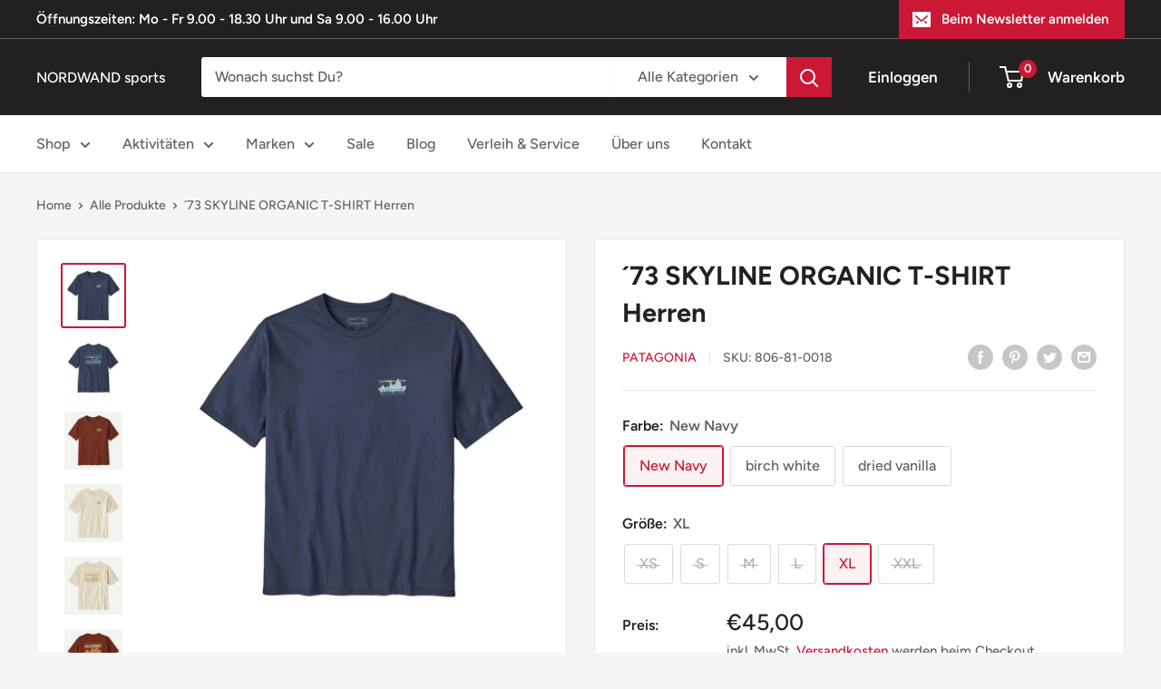

--- FILE ---
content_type: text/html; charset=utf-8
request_url: https://nordwandsports.de/products/73-skyline-organic-t-shirt-m
body_size: 42538
content:
<!doctype html>

<html class="no-js" lang="de">
  <head>
    <!-- Google tag (gtag.js) -->
<script async src="https://www.googletagmanager.com/gtag/js?id=AW-938104681"></script>
<script>
  window.dataLayer = window.dataLayer || [];
  function gtag(){dataLayer.push(arguments);}
  gtag('js', new Date());

  gtag('config', 'AW-938104681');
</script>
<script>
window.KiwiSizing = window.KiwiSizing === undefined ? {} : window.KiwiSizing;
KiwiSizing.shop = "teststoremke.myshopify.com";


KiwiSizing.data = {
  collections: "262527156317,173916323933,262574080093,505244320008,262527287389,480451232008,261415075933,502357557512,261980225629,262573916253,262711214173",
  tags: "BAUMWOLLE,BEQUEM,BIO,FREIZEIT,HERREN,LIFESTYLE,LÄSSIG,NEUHEIT,T-SHIRTS,TEXTIL",
  product: "7992049860872",
  vendor: "Patagonia",
  type: "T-SHIRTS",
  title: "´73 SKYLINE ORGANIC T-SHIRT Herren",
  images: ["\/\/nordwandsports.de\/cdn\/shop\/files\/WBS25_37534_NENA_ALTFRONT.jpg?v=1740039667","\/\/nordwandsports.de\/cdn\/shop\/files\/WBS25_37534_NENA.jpg?v=1740039667","\/\/nordwandsports.de\/cdn\/shop\/files\/37534_DVL_ALTFRONT.webp?v=1756118330","\/\/nordwandsports.de\/cdn\/shop\/files\/37534_BCW_ALTFRONT.webp?v=1756118325","\/\/nordwandsports.de\/cdn\/shop\/files\/37534_BCW.webp?v=1756118328","\/\/nordwandsports.de\/cdn\/shop\/files\/37534_DVL.webp?v=1756118335"],
  options: [{"name":"Farbe","position":1,"values":["New Navy","birch white","dried vanilla"]},{"name":"Größe","position":2,"values":["XS","S","M","L","XL","XXL"]}],
  variants: [{"id":50701191643400,"title":"New Navy \/ XS","option1":"New Navy","option2":"XS","option3":null,"sku":"806-81-0018","requires_shipping":true,"taxable":true,"featured_image":{"id":52785405067528,"product_id":7992049860872,"position":1,"created_at":"2025-02-20T09:21:04+01:00","updated_at":"2025-02-20T09:21:07+01:00","alt":null,"width":1800,"height":1800,"src":"\/\/nordwandsports.de\/cdn\/shop\/files\/WBS25_37534_NENA_ALTFRONT.jpg?v=1740039667","variant_ids":[50701191643400,50701191676168,50701191708936,50701191741704,50701191774472,50701191807240]},"available":false,"name":"´73 SKYLINE ORGANIC T-SHIRT Herren - New Navy \/ XS","public_title":"New Navy \/ XS","options":["New Navy","XS"],"price":4500,"weight":0,"compare_at_price":0,"inventory_management":"shopify","barcode":"196924913783","featured_media":{"alt":null,"id":44240370958600,"position":1,"preview_image":{"aspect_ratio":1.0,"height":1800,"width":1800,"src":"\/\/nordwandsports.de\/cdn\/shop\/files\/WBS25_37534_NENA_ALTFRONT.jpg?v=1740039667"}},"requires_selling_plan":false,"selling_plan_allocations":[]},{"id":50701191676168,"title":"New Navy \/ S","option1":"New Navy","option2":"S","option3":null,"sku":"806-81-0018","requires_shipping":true,"taxable":true,"featured_image":{"id":52785405067528,"product_id":7992049860872,"position":1,"created_at":"2025-02-20T09:21:04+01:00","updated_at":"2025-02-20T09:21:07+01:00","alt":null,"width":1800,"height":1800,"src":"\/\/nordwandsports.de\/cdn\/shop\/files\/WBS25_37534_NENA_ALTFRONT.jpg?v=1740039667","variant_ids":[50701191643400,50701191676168,50701191708936,50701191741704,50701191774472,50701191807240]},"available":false,"name":"´73 SKYLINE ORGANIC T-SHIRT Herren - New Navy \/ S","public_title":"New Navy \/ S","options":["New Navy","S"],"price":4500,"weight":0,"compare_at_price":0,"inventory_management":"shopify","barcode":"196924913721","featured_media":{"alt":null,"id":44240370958600,"position":1,"preview_image":{"aspect_ratio":1.0,"height":1800,"width":1800,"src":"\/\/nordwandsports.de\/cdn\/shop\/files\/WBS25_37534_NENA_ALTFRONT.jpg?v=1740039667"}},"requires_selling_plan":false,"selling_plan_allocations":[]},{"id":50701191708936,"title":"New Navy \/ M","option1":"New Navy","option2":"M","option3":null,"sku":"806-81-0018","requires_shipping":true,"taxable":true,"featured_image":{"id":52785405067528,"product_id":7992049860872,"position":1,"created_at":"2025-02-20T09:21:04+01:00","updated_at":"2025-02-20T09:21:07+01:00","alt":null,"width":1800,"height":1800,"src":"\/\/nordwandsports.de\/cdn\/shop\/files\/WBS25_37534_NENA_ALTFRONT.jpg?v=1740039667","variant_ids":[50701191643400,50701191676168,50701191708936,50701191741704,50701191774472,50701191807240]},"available":false,"name":"´73 SKYLINE ORGANIC T-SHIRT Herren - New Navy \/ M","public_title":"New Navy \/ M","options":["New Navy","M"],"price":4500,"weight":0,"compare_at_price":0,"inventory_management":"shopify","barcode":"196924913691","featured_media":{"alt":null,"id":44240370958600,"position":1,"preview_image":{"aspect_ratio":1.0,"height":1800,"width":1800,"src":"\/\/nordwandsports.de\/cdn\/shop\/files\/WBS25_37534_NENA_ALTFRONT.jpg?v=1740039667"}},"requires_selling_plan":false,"selling_plan_allocations":[]},{"id":50701191741704,"title":"New Navy \/ L","option1":"New Navy","option2":"L","option3":null,"sku":"806-81-0018","requires_shipping":true,"taxable":true,"featured_image":{"id":52785405067528,"product_id":7992049860872,"position":1,"created_at":"2025-02-20T09:21:04+01:00","updated_at":"2025-02-20T09:21:07+01:00","alt":null,"width":1800,"height":1800,"src":"\/\/nordwandsports.de\/cdn\/shop\/files\/WBS25_37534_NENA_ALTFRONT.jpg?v=1740039667","variant_ids":[50701191643400,50701191676168,50701191708936,50701191741704,50701191774472,50701191807240]},"available":false,"name":"´73 SKYLINE ORGANIC T-SHIRT Herren - New Navy \/ L","public_title":"New Navy \/ L","options":["New Navy","L"],"price":4500,"weight":0,"compare_at_price":0,"inventory_management":"shopify","barcode":"196924913660","featured_media":{"alt":null,"id":44240370958600,"position":1,"preview_image":{"aspect_ratio":1.0,"height":1800,"width":1800,"src":"\/\/nordwandsports.de\/cdn\/shop\/files\/WBS25_37534_NENA_ALTFRONT.jpg?v=1740039667"}},"requires_selling_plan":false,"selling_plan_allocations":[]},{"id":50701191774472,"title":"New Navy \/ XL","option1":"New Navy","option2":"XL","option3":null,"sku":"806-81-0018","requires_shipping":true,"taxable":true,"featured_image":{"id":52785405067528,"product_id":7992049860872,"position":1,"created_at":"2025-02-20T09:21:04+01:00","updated_at":"2025-02-20T09:21:07+01:00","alt":null,"width":1800,"height":1800,"src":"\/\/nordwandsports.de\/cdn\/shop\/files\/WBS25_37534_NENA_ALTFRONT.jpg?v=1740039667","variant_ids":[50701191643400,50701191676168,50701191708936,50701191741704,50701191774472,50701191807240]},"available":true,"name":"´73 SKYLINE ORGANIC T-SHIRT Herren - New Navy \/ XL","public_title":"New Navy \/ XL","options":["New Navy","XL"],"price":4500,"weight":0,"compare_at_price":0,"inventory_management":"shopify","barcode":"196924913752","featured_media":{"alt":null,"id":44240370958600,"position":1,"preview_image":{"aspect_ratio":1.0,"height":1800,"width":1800,"src":"\/\/nordwandsports.de\/cdn\/shop\/files\/WBS25_37534_NENA_ALTFRONT.jpg?v=1740039667"}},"requires_selling_plan":false,"selling_plan_allocations":[]},{"id":50701191807240,"title":"New Navy \/ XXL","option1":"New Navy","option2":"XXL","option3":null,"sku":"806-81-0018","requires_shipping":true,"taxable":true,"featured_image":{"id":52785405067528,"product_id":7992049860872,"position":1,"created_at":"2025-02-20T09:21:04+01:00","updated_at":"2025-02-20T09:21:07+01:00","alt":null,"width":1800,"height":1800,"src":"\/\/nordwandsports.de\/cdn\/shop\/files\/WBS25_37534_NENA_ALTFRONT.jpg?v=1740039667","variant_ids":[50701191643400,50701191676168,50701191708936,50701191741704,50701191774472,50701191807240]},"available":false,"name":"´73 SKYLINE ORGANIC T-SHIRT Herren - New Navy \/ XXL","public_title":"New Navy \/ XXL","options":["New Navy","XXL"],"price":4500,"weight":0,"compare_at_price":0,"inventory_management":"shopify","barcode":"196924913813","featured_media":{"alt":null,"id":44240370958600,"position":1,"preview_image":{"aspect_ratio":1.0,"height":1800,"width":1800,"src":"\/\/nordwandsports.de\/cdn\/shop\/files\/WBS25_37534_NENA_ALTFRONT.jpg?v=1740039667"}},"requires_selling_plan":false,"selling_plan_allocations":[]},{"id":52031681757448,"title":"birch white \/ XS","option1":"birch white","option2":"XS","option3":null,"sku":"806-10-0034","requires_shipping":true,"taxable":true,"featured_image":{"id":71194958266632,"product_id":7992049860872,"position":4,"created_at":"2025-08-25T12:38:42+02:00","updated_at":"2025-08-25T12:38:45+02:00","alt":null,"width":1920,"height":1920,"src":"\/\/nordwandsports.de\/cdn\/shop\/files\/37534_BCW_ALTFRONT.webp?v=1756118325","variant_ids":[52031681757448,52031681790216,52031681822984,52031681855752,52031681888520,52031681921288]},"available":false,"name":"´73 SKYLINE ORGANIC T-SHIRT Herren - birch white \/ XS","public_title":"birch white \/ XS","options":["birch white","XS"],"price":4500,"weight":0,"compare_at_price":0,"inventory_management":"shopify","barcode":"194187761332","featured_media":{"alt":null,"id":58581863923976,"position":4,"preview_image":{"aspect_ratio":1.0,"height":1920,"width":1920,"src":"\/\/nordwandsports.de\/cdn\/shop\/files\/37534_BCW_ALTFRONT.webp?v=1756118325"}},"requires_selling_plan":false,"selling_plan_allocations":[]},{"id":52031681790216,"title":"birch white \/ S","option1":"birch white","option2":"S","option3":null,"sku":"806-10-0034","requires_shipping":true,"taxable":true,"featured_image":{"id":71194958266632,"product_id":7992049860872,"position":4,"created_at":"2025-08-25T12:38:42+02:00","updated_at":"2025-08-25T12:38:45+02:00","alt":null,"width":1920,"height":1920,"src":"\/\/nordwandsports.de\/cdn\/shop\/files\/37534_BCW_ALTFRONT.webp?v=1756118325","variant_ids":[52031681757448,52031681790216,52031681822984,52031681855752,52031681888520,52031681921288]},"available":true,"name":"´73 SKYLINE ORGANIC T-SHIRT Herren - birch white \/ S","public_title":"birch white \/ S","options":["birch white","S"],"price":4500,"weight":0,"compare_at_price":0,"inventory_management":"shopify","barcode":"194187761349","featured_media":{"alt":null,"id":58581863923976,"position":4,"preview_image":{"aspect_ratio":1.0,"height":1920,"width":1920,"src":"\/\/nordwandsports.de\/cdn\/shop\/files\/37534_BCW_ALTFRONT.webp?v=1756118325"}},"requires_selling_plan":false,"selling_plan_allocations":[]},{"id":52031681822984,"title":"birch white \/ M","option1":"birch white","option2":"M","option3":null,"sku":"806-10-0034","requires_shipping":true,"taxable":true,"featured_image":{"id":71194958266632,"product_id":7992049860872,"position":4,"created_at":"2025-08-25T12:38:42+02:00","updated_at":"2025-08-25T12:38:45+02:00","alt":null,"width":1920,"height":1920,"src":"\/\/nordwandsports.de\/cdn\/shop\/files\/37534_BCW_ALTFRONT.webp?v=1756118325","variant_ids":[52031681757448,52031681790216,52031681822984,52031681855752,52031681888520,52031681921288]},"available":true,"name":"´73 SKYLINE ORGANIC T-SHIRT Herren - birch white \/ M","public_title":"birch white \/ M","options":["birch white","M"],"price":4500,"weight":0,"compare_at_price":0,"inventory_management":"shopify","barcode":"194187761356","featured_media":{"alt":null,"id":58581863923976,"position":4,"preview_image":{"aspect_ratio":1.0,"height":1920,"width":1920,"src":"\/\/nordwandsports.de\/cdn\/shop\/files\/37534_BCW_ALTFRONT.webp?v=1756118325"}},"requires_selling_plan":false,"selling_plan_allocations":[]},{"id":52031681855752,"title":"birch white \/ L","option1":"birch white","option2":"L","option3":null,"sku":"806-10-0034","requires_shipping":true,"taxable":true,"featured_image":{"id":71194958266632,"product_id":7992049860872,"position":4,"created_at":"2025-08-25T12:38:42+02:00","updated_at":"2025-08-25T12:38:45+02:00","alt":null,"width":1920,"height":1920,"src":"\/\/nordwandsports.de\/cdn\/shop\/files\/37534_BCW_ALTFRONT.webp?v=1756118325","variant_ids":[52031681757448,52031681790216,52031681822984,52031681855752,52031681888520,52031681921288]},"available":false,"name":"´73 SKYLINE ORGANIC T-SHIRT Herren - birch white \/ L","public_title":"birch white \/ L","options":["birch white","L"],"price":4500,"weight":0,"compare_at_price":0,"inventory_management":"shopify","barcode":"194187761363","featured_media":{"alt":null,"id":58581863923976,"position":4,"preview_image":{"aspect_ratio":1.0,"height":1920,"width":1920,"src":"\/\/nordwandsports.de\/cdn\/shop\/files\/37534_BCW_ALTFRONT.webp?v=1756118325"}},"requires_selling_plan":false,"selling_plan_allocations":[]},{"id":52031681888520,"title":"birch white \/ XL","option1":"birch white","option2":"XL","option3":null,"sku":"806-10-0034","requires_shipping":true,"taxable":true,"featured_image":{"id":71194958266632,"product_id":7992049860872,"position":4,"created_at":"2025-08-25T12:38:42+02:00","updated_at":"2025-08-25T12:38:45+02:00","alt":null,"width":1920,"height":1920,"src":"\/\/nordwandsports.de\/cdn\/shop\/files\/37534_BCW_ALTFRONT.webp?v=1756118325","variant_ids":[52031681757448,52031681790216,52031681822984,52031681855752,52031681888520,52031681921288]},"available":false,"name":"´73 SKYLINE ORGANIC T-SHIRT Herren - birch white \/ XL","public_title":"birch white \/ XL","options":["birch white","XL"],"price":4500,"weight":0,"compare_at_price":0,"inventory_management":"shopify","barcode":"194187761370","featured_media":{"alt":null,"id":58581863923976,"position":4,"preview_image":{"aspect_ratio":1.0,"height":1920,"width":1920,"src":"\/\/nordwandsports.de\/cdn\/shop\/files\/37534_BCW_ALTFRONT.webp?v=1756118325"}},"requires_selling_plan":false,"selling_plan_allocations":[]},{"id":52031681921288,"title":"birch white \/ XXL","option1":"birch white","option2":"XXL","option3":null,"sku":"806-10-0034","requires_shipping":true,"taxable":true,"featured_image":{"id":71194958266632,"product_id":7992049860872,"position":4,"created_at":"2025-08-25T12:38:42+02:00","updated_at":"2025-08-25T12:38:45+02:00","alt":null,"width":1920,"height":1920,"src":"\/\/nordwandsports.de\/cdn\/shop\/files\/37534_BCW_ALTFRONT.webp?v=1756118325","variant_ids":[52031681757448,52031681790216,52031681822984,52031681855752,52031681888520,52031681921288]},"available":false,"name":"´73 SKYLINE ORGANIC T-SHIRT Herren - birch white \/ XXL","public_title":"birch white \/ XXL","options":["birch white","XXL"],"price":4500,"weight":0,"compare_at_price":0,"inventory_management":"shopify","barcode":"194187761387","featured_media":{"alt":null,"id":58581863923976,"position":4,"preview_image":{"aspect_ratio":1.0,"height":1920,"width":1920,"src":"\/\/nordwandsports.de\/cdn\/shop\/files\/37534_BCW_ALTFRONT.webp?v=1756118325"}},"requires_selling_plan":false,"selling_plan_allocations":[]},{"id":52031681560840,"title":"dried vanilla \/ XS","option1":"dried vanilla","option2":"XS","option3":null,"sku":"806-32-0005","requires_shipping":true,"taxable":true,"featured_image":{"id":71194960363784,"product_id":7992049860872,"position":3,"created_at":"2025-08-25T12:38:47+02:00","updated_at":"2025-08-25T12:38:50+02:00","alt":null,"width":1920,"height":1920,"src":"\/\/nordwandsports.de\/cdn\/shop\/files\/37534_DVL_ALTFRONT.webp?v=1756118330","variant_ids":[52031681560840,52031681593608,52031681626376,52031681659144,52031681691912,52031681724680]},"available":false,"name":"´73 SKYLINE ORGANIC T-SHIRT Herren - dried vanilla \/ XS","public_title":"dried vanilla \/ XS","options":["dried vanilla","XS"],"price":4500,"weight":0,"compare_at_price":0,"inventory_management":"shopify","barcode":"198077219811","featured_media":{"alt":null,"id":58581865955592,"position":3,"preview_image":{"aspect_ratio":1.0,"height":1920,"width":1920,"src":"\/\/nordwandsports.de\/cdn\/shop\/files\/37534_DVL_ALTFRONT.webp?v=1756118330"}},"requires_selling_plan":false,"selling_plan_allocations":[]},{"id":52031681593608,"title":"dried vanilla \/ S","option1":"dried vanilla","option2":"S","option3":null,"sku":"806-32-0005","requires_shipping":true,"taxable":true,"featured_image":{"id":71194960363784,"product_id":7992049860872,"position":3,"created_at":"2025-08-25T12:38:47+02:00","updated_at":"2025-08-25T12:38:50+02:00","alt":null,"width":1920,"height":1920,"src":"\/\/nordwandsports.de\/cdn\/shop\/files\/37534_DVL_ALTFRONT.webp?v=1756118330","variant_ids":[52031681560840,52031681593608,52031681626376,52031681659144,52031681691912,52031681724680]},"available":true,"name":"´73 SKYLINE ORGANIC T-SHIRT Herren - dried vanilla \/ S","public_title":"dried vanilla \/ S","options":["dried vanilla","S"],"price":4500,"weight":0,"compare_at_price":0,"inventory_management":"shopify","barcode":"198077219859","featured_media":{"alt":null,"id":58581865955592,"position":3,"preview_image":{"aspect_ratio":1.0,"height":1920,"width":1920,"src":"\/\/nordwandsports.de\/cdn\/shop\/files\/37534_DVL_ALTFRONT.webp?v=1756118330"}},"requires_selling_plan":false,"selling_plan_allocations":[]},{"id":52031681626376,"title":"dried vanilla \/ M","option1":"dried vanilla","option2":"M","option3":null,"sku":"806-32-0005","requires_shipping":true,"taxable":true,"featured_image":{"id":71194960363784,"product_id":7992049860872,"position":3,"created_at":"2025-08-25T12:38:47+02:00","updated_at":"2025-08-25T12:38:50+02:00","alt":null,"width":1920,"height":1920,"src":"\/\/nordwandsports.de\/cdn\/shop\/files\/37534_DVL_ALTFRONT.webp?v=1756118330","variant_ids":[52031681560840,52031681593608,52031681626376,52031681659144,52031681691912,52031681724680]},"available":false,"name":"´73 SKYLINE ORGANIC T-SHIRT Herren - dried vanilla \/ M","public_title":"dried vanilla \/ M","options":["dried vanilla","M"],"price":4500,"weight":0,"compare_at_price":0,"inventory_management":"shopify","barcode":"198077219880","featured_media":{"alt":null,"id":58581865955592,"position":3,"preview_image":{"aspect_ratio":1.0,"height":1920,"width":1920,"src":"\/\/nordwandsports.de\/cdn\/shop\/files\/37534_DVL_ALTFRONT.webp?v=1756118330"}},"requires_selling_plan":false,"selling_plan_allocations":[]},{"id":52031681659144,"title":"dried vanilla \/ L","option1":"dried vanilla","option2":"L","option3":null,"sku":"806-32-0005","requires_shipping":true,"taxable":true,"featured_image":{"id":71194960363784,"product_id":7992049860872,"position":3,"created_at":"2025-08-25T12:38:47+02:00","updated_at":"2025-08-25T12:38:50+02:00","alt":null,"width":1920,"height":1920,"src":"\/\/nordwandsports.de\/cdn\/shop\/files\/37534_DVL_ALTFRONT.webp?v=1756118330","variant_ids":[52031681560840,52031681593608,52031681626376,52031681659144,52031681691912,52031681724680]},"available":false,"name":"´73 SKYLINE ORGANIC T-SHIRT Herren - dried vanilla \/ L","public_title":"dried vanilla \/ L","options":["dried vanilla","L"],"price":4500,"weight":0,"compare_at_price":0,"inventory_management":"shopify","barcode":"198077219903","featured_media":{"alt":null,"id":58581865955592,"position":3,"preview_image":{"aspect_ratio":1.0,"height":1920,"width":1920,"src":"\/\/nordwandsports.de\/cdn\/shop\/files\/37534_DVL_ALTFRONT.webp?v=1756118330"}},"requires_selling_plan":false,"selling_plan_allocations":[]},{"id":52031681691912,"title":"dried vanilla \/ XL","option1":"dried vanilla","option2":"XL","option3":null,"sku":"806-32-0005","requires_shipping":true,"taxable":true,"featured_image":{"id":71194960363784,"product_id":7992049860872,"position":3,"created_at":"2025-08-25T12:38:47+02:00","updated_at":"2025-08-25T12:38:50+02:00","alt":null,"width":1920,"height":1920,"src":"\/\/nordwandsports.de\/cdn\/shop\/files\/37534_DVL_ALTFRONT.webp?v=1756118330","variant_ids":[52031681560840,52031681593608,52031681626376,52031681659144,52031681691912,52031681724680]},"available":false,"name":"´73 SKYLINE ORGANIC T-SHIRT Herren - dried vanilla \/ XL","public_title":"dried vanilla \/ XL","options":["dried vanilla","XL"],"price":4500,"weight":0,"compare_at_price":0,"inventory_management":"shopify","barcode":"198077219835","featured_media":{"alt":null,"id":58581865955592,"position":3,"preview_image":{"aspect_ratio":1.0,"height":1920,"width":1920,"src":"\/\/nordwandsports.de\/cdn\/shop\/files\/37534_DVL_ALTFRONT.webp?v=1756118330"}},"requires_selling_plan":false,"selling_plan_allocations":[]},{"id":52031681724680,"title":"dried vanilla \/ XXL","option1":"dried vanilla","option2":"XXL","option3":null,"sku":"806-32-0005","requires_shipping":true,"taxable":true,"featured_image":{"id":71194960363784,"product_id":7992049860872,"position":3,"created_at":"2025-08-25T12:38:47+02:00","updated_at":"2025-08-25T12:38:50+02:00","alt":null,"width":1920,"height":1920,"src":"\/\/nordwandsports.de\/cdn\/shop\/files\/37534_DVL_ALTFRONT.webp?v=1756118330","variant_ids":[52031681560840,52031681593608,52031681626376,52031681659144,52031681691912,52031681724680]},"available":false,"name":"´73 SKYLINE ORGANIC T-SHIRT Herren - dried vanilla \/ XXL","public_title":"dried vanilla \/ XXL","options":["dried vanilla","XXL"],"price":4500,"weight":0,"compare_at_price":0,"inventory_management":"shopify","barcode":"198077219910","featured_media":{"alt":null,"id":58581865955592,"position":3,"preview_image":{"aspect_ratio":1.0,"height":1920,"width":1920,"src":"\/\/nordwandsports.de\/cdn\/shop\/files\/37534_DVL_ALTFRONT.webp?v=1756118330"}},"requires_selling_plan":false,"selling_plan_allocations":[]}],
};

</script>
    <meta charset="utf-8">
    <meta name="viewport" content="width=device-width, initial-scale=1.0, height=device-height, minimum-scale=1.0, maximum-scale=1.0">
    <meta name="theme-color" content="#cb1836"><title>´73 SKYLINE ORGANIC T-SHIRT Herren
</title><meta name="description" content="Die &#39;73er Skyline-Grafik ist einem Etikett nachempfunden, das wir früher auf Patagonia-Kleidung genäht haben. Heute sind wir im Geschäft, um unseren Heimatplaneten zu retten. Dabei ist es entscheidend, den Rohstoffverbrauch zu reduzieren. Deshalb verbraucht dieses Alltags T-Shirt aus Bio-Baumwolle 84% weniger Wasser un"><link rel="canonical" href="https://nordwandsports.de/products/73-skyline-organic-t-shirt-m"><link rel="shortcut icon" href="//nordwandsports.de/cdn/shop/files/NORDWANDsports_negativ_CMYK_96x96.jpg?v=1700901670" type="image/png"><link rel="preload" as="style" href="//nordwandsports.de/cdn/shop/t/5/assets/theme.css?v=98984696836153514391677656426">
    <link rel="preload" as="script" href="//nordwandsports.de/cdn/shop/t/5/assets/theme.js?v=115202298688983827401674734804">
    <link rel="preconnect" href="https://cdn.shopify.com">
    <link rel="preconnect" href="https://fonts.shopifycdn.com">
    <link rel="dns-prefetch" href="https://productreviews.shopifycdn.com">
    <link rel="dns-prefetch" href="https://ajax.googleapis.com">
    <link rel="dns-prefetch" href="https://maps.googleapis.com">
    <link rel="dns-prefetch" href="https://maps.gstatic.com">

    <meta property="og:type" content="product">
  <meta property="og:title" content="´73 SKYLINE ORGANIC T-SHIRT Herren"><meta property="og:image" content="http://nordwandsports.de/cdn/shop/files/WBS25_37534_NENA_ALTFRONT.jpg?v=1740039667">
    <meta property="og:image:secure_url" content="https://nordwandsports.de/cdn/shop/files/WBS25_37534_NENA_ALTFRONT.jpg?v=1740039667">
    <meta property="og:image:width" content="1800">
    <meta property="og:image:height" content="1800"><meta property="product:price:amount" content="45,00">
  <meta property="product:price:currency" content="EUR"><meta property="og:description" content="Die &#39;73er Skyline-Grafik ist einem Etikett nachempfunden, das wir früher auf Patagonia-Kleidung genäht haben. Heute sind wir im Geschäft, um unseren Heimatplaneten zu retten. Dabei ist es entscheidend, den Rohstoffverbrauch zu reduzieren. Deshalb verbraucht dieses Alltags T-Shirt aus Bio-Baumwolle 84% weniger Wasser un"><meta property="og:url" content="https://nordwandsports.de/products/73-skyline-organic-t-shirt-m">
<meta property="og:site_name" content="NORDWAND sports"><meta name="twitter:card" content="summary"><meta name="twitter:title" content="´73 SKYLINE ORGANIC T-SHIRT Herren">
  <meta name="twitter:description" content="Die &#39;73er Skyline-Grafik ist einem Etikett nachempfunden, das wir früher auf Patagonia-Kleidung genäht haben. Heute sind wir im Geschäft, um unseren Heimatplaneten zu retten. Dabei ist es entscheidend, den Rohstoffverbrauch zu reduzieren. Deshalb verbraucht dieses Alltags T-Shirt aus Bio-Baumwolle 84% weniger Wasser und verursacht 16% weniger CO2 als ein herkömmliches T-Shirt. Hergestellt in einem Fair Trade Certified™-Betrieb.
Features

T-Shirt aus 100% Bio-Baumwolle. US Bio-Baumwolle von Mitgliedern der Texas Organic Cotton Marketing Cooperative
Vielseitiges Rundhals-Design. Der klassische und vielseitige Rundhals-Ausschnitt ist für fast alles geeignet
Komfort und Formbeständigkeit. Rippstrick-Einfassungen am Hals und getapte Schulternähte verleihen Komfort und Formbeständigkeit
Saum. Das T-Shirt hat einen geraden Saum, der in der Hose oder darüber getragen werden kann

Material

156 g/m² Jersey aus 100% Bio-Baumwolle
">
  <meta name="twitter:image" content="https://nordwandsports.de/cdn/shop/files/WBS25_37534_NENA_ALTFRONT_600x600_crop_center.jpg?v=1740039667">
    <link rel="preload" href="//nordwandsports.de/cdn/fonts/figtree/figtree_n7.2fd9bfe01586148e644724096c9d75e8c7a90e55.woff2" as="font" type="font/woff2" crossorigin><link rel="preload" href="//nordwandsports.de/cdn/fonts/figtree/figtree_n5.3b6b7df38aa5986536945796e1f947445832047c.woff2" as="font" type="font/woff2" crossorigin><style>
  @font-face {
  font-family: Figtree;
  font-weight: 700;
  font-style: normal;
  font-display: swap;
  src: url("//nordwandsports.de/cdn/fonts/figtree/figtree_n7.2fd9bfe01586148e644724096c9d75e8c7a90e55.woff2") format("woff2"),
       url("//nordwandsports.de/cdn/fonts/figtree/figtree_n7.ea05de92d862f9594794ab281c4c3a67501ef5fc.woff") format("woff");
}

  @font-face {
  font-family: Figtree;
  font-weight: 500;
  font-style: normal;
  font-display: swap;
  src: url("//nordwandsports.de/cdn/fonts/figtree/figtree_n5.3b6b7df38aa5986536945796e1f947445832047c.woff2") format("woff2"),
       url("//nordwandsports.de/cdn/fonts/figtree/figtree_n5.f26bf6dcae278b0ed902605f6605fa3338e81dab.woff") format("woff");
}

@font-face {
  font-family: Figtree;
  font-weight: 600;
  font-style: normal;
  font-display: swap;
  src: url("//nordwandsports.de/cdn/fonts/figtree/figtree_n6.9d1ea52bb49a0a86cfd1b0383d00f83d3fcc14de.woff2") format("woff2"),
       url("//nordwandsports.de/cdn/fonts/figtree/figtree_n6.f0fcdea525a0e47b2ae4ab645832a8e8a96d31d3.woff") format("woff");
}

@font-face {
  font-family: Figtree;
  font-weight: 700;
  font-style: italic;
  font-display: swap;
  src: url("//nordwandsports.de/cdn/fonts/figtree/figtree_i7.06add7096a6f2ab742e09ec7e498115904eda1fe.woff2") format("woff2"),
       url("//nordwandsports.de/cdn/fonts/figtree/figtree_i7.ee584b5fcaccdbb5518c0228158941f8df81b101.woff") format("woff");
}


  @font-face {
  font-family: Figtree;
  font-weight: 700;
  font-style: normal;
  font-display: swap;
  src: url("//nordwandsports.de/cdn/fonts/figtree/figtree_n7.2fd9bfe01586148e644724096c9d75e8c7a90e55.woff2") format("woff2"),
       url("//nordwandsports.de/cdn/fonts/figtree/figtree_n7.ea05de92d862f9594794ab281c4c3a67501ef5fc.woff") format("woff");
}

  @font-face {
  font-family: Figtree;
  font-weight: 500;
  font-style: italic;
  font-display: swap;
  src: url("//nordwandsports.de/cdn/fonts/figtree/figtree_i5.969396f679a62854cf82dbf67acc5721e41351f0.woff2") format("woff2"),
       url("//nordwandsports.de/cdn/fonts/figtree/figtree_i5.93bc1cad6c73ca9815f9777c49176dfc9d2890dd.woff") format("woff");
}

  @font-face {
  font-family: Figtree;
  font-weight: 700;
  font-style: italic;
  font-display: swap;
  src: url("//nordwandsports.de/cdn/fonts/figtree/figtree_i7.06add7096a6f2ab742e09ec7e498115904eda1fe.woff2") format("woff2"),
       url("//nordwandsports.de/cdn/fonts/figtree/figtree_i7.ee584b5fcaccdbb5518c0228158941f8df81b101.woff") format("woff");
}


  :root {
    --default-text-font-size : 15px;
    --base-text-font-size    : 16px;
    --heading-font-family    : Figtree, sans-serif;
    --heading-font-weight    : 700;
    --heading-font-style     : normal;
    --text-font-family       : Figtree, sans-serif;
    --text-font-weight       : 500;
    --text-font-style        : normal;
    --text-font-bolder-weight: 600;
    --text-link-decoration   : underline;

    --text-color               : #616161;
    --text-color-rgb           : 97, 97, 97;
    --heading-color            : #222021;
    --border-color             : #e8e8e8;
    --border-color-rgb         : 232, 232, 232;
    --form-border-color        : #dbdbdb;
    --accent-color             : #cb1836;
    --accent-color-rgb         : 203, 24, 54;
    --link-color               : #cb1836;
    --link-color-hover         : #871024;
    --background               : #f5f5f5;
    --secondary-background     : #ffffff;
    --secondary-background-rgb : 255, 255, 255;
    --accent-background        : rgba(203, 24, 54, 0.08);

    --input-background: #ffffff;

    --error-color       : #cf0e0e;
    --error-background  : rgba(207, 14, 14, 0.07);
    --success-color     : #1c7b36;
    --success-background: rgba(28, 123, 54, 0.11);

    --primary-button-background      : #cb1836;
    --primary-button-background-rgb  : 203, 24, 54;
    --primary-button-text-color      : #ffffff;
    --secondary-button-background    : #222021;
    --secondary-button-background-rgb: 34, 32, 33;
    --secondary-button-text-color    : #ffffff;

    --header-background      : #222021;
    --header-text-color      : #ffffff;
    --header-light-text-color: #e8e8e8;
    --header-border-color    : rgba(232, 232, 232, 0.3);
    --header-accent-color    : #cb1836;

    --footer-background-color:    #222021;
    --footer-heading-text-color:  #ffffff;
    --footer-body-text-color:     #ffffff;
    --footer-body-text-color-rgb: 255, 255, 255;
    --footer-accent-color:        #cb1836;
    --footer-accent-color-rgb:    203, 24, 54;
    --footer-border:              none;
    
    --flickity-arrow-color: #b5b5b5;--product-on-sale-accent           : #cf0e0e;
    --product-on-sale-accent-rgb       : 207, 14, 14;
    --product-on-sale-color            : #ffffff;
    --product-in-stock-color           : #1c7b36;
    --product-low-stock-color          : #cf0e0e;
    --product-sold-out-color           : #8a9297;
    --product-custom-label-1-background: #3f6ab1;
    --product-custom-label-1-color     : #ffffff;
    --product-custom-label-2-background: #8a44ae;
    --product-custom-label-2-color     : #ffffff;
    --product-review-star-color        : #ffbd00;

    --mobile-container-gutter : 20px;
    --desktop-container-gutter: 40px;

    /* Shopify related variables */
    --payment-terms-background-color: #f5f5f5;
  }
</style>

<script>
  // IE11 does not have support for CSS variables, so we have to polyfill them
  if (!(((window || {}).CSS || {}).supports && window.CSS.supports('(--a: 0)'))) {
    const script = document.createElement('script');
    script.type = 'text/javascript';
    script.src = 'https://cdn.jsdelivr.net/npm/css-vars-ponyfill@2';
    script.onload = function() {
      cssVars({});
    };

    document.getElementsByTagName('head')[0].appendChild(script);
  }
</script>


    <script>
  window.sortByRelevance = false;
  window.moneyFormat = "€{{amount_with_comma_separator}}";
  window.GloboMoneyFormat = "€{{amount_with_comma_separator}}";
  window.GloboMoneyWithCurrencyFormat = "€{{amount_with_comma_separator}} EUR";
  window.filterPriceRate = 1;
  window.filterPriceAdjustment = 1;

  window.shopCurrency = "EUR";
  window.currentCurrency = "EUR";

  window.isMultiCurrency = false;
  window.assetsUrl = '//nordwandsports.de/cdn/shop/t/5/assets/';
  window.filesUrl = '//nordwandsports.de/cdn/shop/files/';
  var page_id = 0;
  var GloboFilterConfig = {
    api: {
      filterUrl: "https://filter-eu.globosoftware.net/filter",
      searchUrl: "https://filter-eu.globosoftware.net/search",
      url: "https://filter-eu.globosoftware.net",
    },
    shop: {
      name: "NORDWAND sports",
      url: "https://nordwandsports.de",
      domain: "teststoremke.myshopify.com",
      is_multicurrency: false,
      currency: "EUR",
      cur_currency: "EUR",
      cur_locale: "de",
      locale: "de",
      product_image: {width: 360, height: 504},
      no_image_url: "https://cdn.shopify.com/s/images/themes/product-1.png",
      themeStoreId: 871,
      swatches:  null,
      newUrlStruct: false,
      translation: {"default":{"search":{"suggestions":"Suggestions","collections":"Collections","pages":"Pages","product":"Product","products":"Products","view_all":"Search for","view_all_products":"View all products","not_found":"Sorry, nothing found for","product_not_found":"No products were found","no_result_keywords_suggestions_title":"Popular searches","no_result_products_suggestions_title":"However, You may like","zero_character_keywords_suggestions_title":"Suggestions","zero_character_popular_searches_title":"Popular searches","zero_character_products_suggestions_title":"Trending products"},"form":{"title":"Search Products","submit":"Search"},"filter":{"filter_by":"Filter By","clear_all":"Clear All","view":"View","clear":"Clear","in_stock":"In Stock","out_of_stock":"Out of Stock","ready_to_ship":"Ready to ship","search":"Search options"},"sort":{"sort_by":"Sort By","manually":"Featured","availability_in_stock_first":"Availability","relevance":"Relevance","best_selling":"Best Selling","alphabetically_a_z":"Alphabetically, A-Z","alphabetically_z_a":"Alphabetically, Z-A","price_low_to_high":"Price, low to high","price_high_to_low":"Price, high to low","date_new_to_old":"Date, new to old","date_old_to_new":"Date, old to new","sale_off":"% Sale off"},"product":{"add_to_cart":"Add to cart","unavailable":"Unavailable","sold_out":"Sold out","sale":"Sale","load_more":"Load more","limit":"Show","search":"Search products","no_results":"Sorry, there are no products in this collection"}}},
      redirects: null,
      images: ["gift-card.jpg"],
      settings: {"heading_color":"#222021","text_color":"#616161","accent_color":"#cb1836","link_color":"#cb1836","border_color":"#e8e8e8","background":"#f5f5f5","secondary_background":"#ffffff","error_color":"#cf0e0e","success_color":"#1c7b36","primary_button_background":"#cb1836","primary_button_text_color":"#ffffff","secondary_button_background":"#222021","secondary_button_text_color":"#ffffff","header_background":"#222021","header_text_color":"#ffffff","header_light_text_color":"#e8e8e8","header_accent_color":"#cb1836","footer_background_color":"#222021","footer_heading_text_color":"#ffffff","footer_body_text_color":"#ffffff","footer_accent_color":"#cb1836","product_on_sale_accent":"#cf0e0e","product_in_stock_color":"#1c7b36","product_low_stock_color":"#cf0e0e","product_sold_out_color":"#8a9297","product_label_1_background":"#3f6ab1","product_label_2_background":"#8a44ae","product_star_color":"#ffbd00","base_text_font_size":16,"heading_font":{"error":"json not allowed for this object"},"text_font":{"error":"json not allowed for this object"},"underline_links":true,"currency_code_enabled":false,"color_swatch_config":"black:#000000\nblack white:#000000\nblack dark:#000000\nblack out:#000000\nschwarz ocean:#000000\nmoonless night:#000000\nmalm multi:#000000\nrocky brook\/tumbleweed:#000000\nvario:#FFFFFF\nwhite:#FFFFFF\nall white:#FFFFFF\nwhite midnight:#FFFFFF\nsnow white:#FFFFFF\ndenim white:#1E3F5A\nmidnight white:#1E3F5A\nnavy melange:#1E3F5A\nnavy:#1E3F5A\nsurf cobble:#B4CFB0\nlily frost:#F1D7DE\ncocoa frost:#87665E\nolive white:#4D4F43\nolive black:#4D4F43\nglacier white:#BFC1C3\nglacier rosebrown:#BFC1C3\nchai magnet:#C8A988\nalmond glacier:#B68863\nrust rock:#494B4C\ngrey melange:#BCB9BE\ngrau-fuchsia:#525252\ngrün:#b9cc62\noasis:#C8D400\nnight oasis:#C8D400\nslate:#4F504F\neco:#A7A7A7\nkatsy orchid:#C187AC\nrhoes brown:#B58853\nwate forest:#52653D\nweinrot:#A2344B\nmarine:#2b2c7c\npetrol:#0D637C\npetrol-cherry:#0D637C\natlantic-black:#648A9B\ntungsten grey:#70737D\ncoal grey:#70737D\ntital\/atlas:#536C86\nnight blue:#355175\njetstream blue:#35A39E\nmeadow gray\/histosol brown:#846432\npine leaf gree:#747f74","animation_image_zoom":true,"search_mode":"product,article","search_unavailable_products":"last","show_vendor":true,"show_secondary_image":true,"show_reviews_badge":false,"show_discount":true,"discount_mode":"percentage","product_price_position":"before_title","product_image_size":"square","show_color_swatch":true,"show_inventory_quantity":false,"low_inventory_threshold":2,"cart_type":"drawer","cart_empty_button_link":"\/collections\/all","cart_show_checkout_button":true,"cart_show_free_shipping_threshold":false,"cart_free_shipping_threshold":"49","social_facebook":"https:\/\/de-de.facebook.com\/pages\/category\/Clothing-Store\/NORDWAND-sports-183910191737503\/","social_twitter":"","social_pinterest":"","social_instagram":"https:\/\/www.instagram.com\/nordwand_sports","social_vimeo":"","social_tumblr":"","social_youtube":"","social_tiktok":"","social_linkedin":"","social_snapchat":"","social_fancy":"","favicon":"\/\/nordwandsports.de\/cdn\/shop\/files\/NORDWANDsports_negativ_CMYK.jpg?v=1700901670","checkout_header_image":null,"checkout_logo_image":null,"checkout_logo_position":"left","checkout_logo_size":"medium","checkout_body_background_image":null,"checkout_body_background_color":"#fff","checkout_input_background_color_mode":"white","checkout_sidebar_background_image":null,"checkout_sidebar_background_color":"#f5f5f5","checkout_heading_font":"-apple-system, BlinkMacSystemFont, 'Segoe UI', Roboto, Helvetica, Arial, sans-serif, 'Apple Color Emoji', 'Segoe UI Emoji', 'Segoe UI Symbol'","checkout_body_font":"-apple-system, BlinkMacSystemFont, 'Segoe UI', Roboto, Helvetica, Arial, sans-serif, 'Apple Color Emoji', 'Segoe UI Emoji', 'Segoe UI Symbol'","checkout_accent_color":"#cb1836","checkout_button_color":"#cb1836","checkout_error_color":"#ff0000","customer_layout":"customer_area"},
      home_filter: false,
      page: "product",
      layout: "theme"
    },
    special_countries: null,
    adjustments: null,

    year_make_model: {
      id: null
    },
    filter: {
      id: {"default":0,"262418432093":41274}[page_id] || {"default":0,"262418432093":41274}['default'] || 0,
      layout: 1,
      showCount: 1,
      isLoadMore: 0,
      filter_on_search_page: true
    },
    search:{
      enable: true,
      zero_character_suggestion: false,
      layout: 1,
    },
    collection: {
      id:0,
      handle:'',
      sort: 'best-selling',
      tags: null,
      vendor: null,
      type: null,
      term: null,
      limit: 12,
      products_count: 0,
      excludeTags: null
    },
    customer: false,
    selector: {
      sortBy: '.collection-sorting',
      pagination: '.pagination:first, .paginate:first, .pagination-custom:first, #pagination:first, #gf_pagination_wrap',
      products: '.grid.grid-collage'
    }
  };

</script>
<script defer src="//nordwandsports.de/cdn/shop/t/5/assets/v5.globo.filter.lib.js?v=80735928195439750171637660502"></script>

<link rel="preload stylesheet" href="//nordwandsports.de/cdn/shop/t/5/assets/v5.globo.search.css?v=100816588894824515861637660494" as="style">







<script>window.performance && window.performance.mark && window.performance.mark('shopify.content_for_header.start');</script><meta name="facebook-domain-verification" content="8pc5f0wqgwza5ttz6gyuazqfwi4xlo">
<meta name="google-site-verification" content="Ww1KaXHE1vlsDbzlrqjnFMeiUzYd-5fM9syRvaKqVUc">
<meta id="shopify-digital-wallet" name="shopify-digital-wallet" content="/28123234397/digital_wallets/dialog">
<meta name="shopify-checkout-api-token" content="2f9a9d15d00a893dd9ce83b7533df6d2">
<meta id="in-context-paypal-metadata" data-shop-id="28123234397" data-venmo-supported="false" data-environment="production" data-locale="de_DE" data-paypal-v4="true" data-currency="EUR">
<link rel="alternate" type="application/json+oembed" href="https://nordwandsports.de/products/73-skyline-organic-t-shirt-m.oembed">
<script async="async" src="/checkouts/internal/preloads.js?locale=de-DE"></script>
<script id="shopify-features" type="application/json">{"accessToken":"2f9a9d15d00a893dd9ce83b7533df6d2","betas":["rich-media-storefront-analytics"],"domain":"nordwandsports.de","predictiveSearch":true,"shopId":28123234397,"locale":"de"}</script>
<script>var Shopify = Shopify || {};
Shopify.shop = "teststoremke.myshopify.com";
Shopify.locale = "de";
Shopify.currency = {"active":"EUR","rate":"1.0"};
Shopify.country = "DE";
Shopify.theme = {"name":"Warehouse - 23112021","id":121195724893,"schema_name":"Warehouse","schema_version":"2.3.1","theme_store_id":null,"role":"main"};
Shopify.theme.handle = "null";
Shopify.theme.style = {"id":null,"handle":null};
Shopify.cdnHost = "nordwandsports.de/cdn";
Shopify.routes = Shopify.routes || {};
Shopify.routes.root = "/";</script>
<script type="module">!function(o){(o.Shopify=o.Shopify||{}).modules=!0}(window);</script>
<script>!function(o){function n(){var o=[];function n(){o.push(Array.prototype.slice.apply(arguments))}return n.q=o,n}var t=o.Shopify=o.Shopify||{};t.loadFeatures=n(),t.autoloadFeatures=n()}(window);</script>
<script id="shop-js-analytics" type="application/json">{"pageType":"product"}</script>
<script defer="defer" async type="module" src="//nordwandsports.de/cdn/shopifycloud/shop-js/modules/v2/client.init-shop-cart-sync_CS5CEDwY.de.esm.js"></script>
<script defer="defer" async type="module" src="//nordwandsports.de/cdn/shopifycloud/shop-js/modules/v2/chunk.common_CuGXhKWL.esm.js"></script>
<script type="module">
  await import("//nordwandsports.de/cdn/shopifycloud/shop-js/modules/v2/client.init-shop-cart-sync_CS5CEDwY.de.esm.js");
await import("//nordwandsports.de/cdn/shopifycloud/shop-js/modules/v2/chunk.common_CuGXhKWL.esm.js");

  window.Shopify.SignInWithShop?.initShopCartSync?.({"fedCMEnabled":true,"windoidEnabled":true});

</script>
<script>(function() {
  var isLoaded = false;
  function asyncLoad() {
    if (isLoaded) return;
    isLoaded = true;
    var urls = ["https:\/\/app.kiwisizing.com\/web\/js\/dist\/kiwiSizing\/plugin\/SizingPlugin.prod.js?v=327\u0026shop=teststoremke.myshopify.com","https:\/\/plugin.authorized.by\/js\/storefront.js?shop=teststoremke.myshopify.com"];
    for (var i = 0; i < urls.length; i++) {
      var s = document.createElement('script');
      s.type = 'text/javascript';
      s.async = true;
      s.src = urls[i];
      var x = document.getElementsByTagName('script')[0];
      x.parentNode.insertBefore(s, x);
    }
  };
  if(window.attachEvent) {
    window.attachEvent('onload', asyncLoad);
  } else {
    window.addEventListener('load', asyncLoad, false);
  }
})();</script>
<script id="__st">var __st={"a":28123234397,"offset":3600,"reqid":"ea6759ce-ff1a-41fb-9d10-d1d63bba0e30-1763187576","pageurl":"nordwandsports.de\/products\/73-skyline-organic-t-shirt-m","u":"11c466f9cbe6","p":"product","rtyp":"product","rid":7992049860872};</script>
<script>window.ShopifyPaypalV4VisibilityTracking = true;</script>
<script id="captcha-bootstrap">!function(){'use strict';const t='contact',e='account',n='new_comment',o=[[t,t],['blogs',n],['comments',n],[t,'customer']],c=[[e,'customer_login'],[e,'guest_login'],[e,'recover_customer_password'],[e,'create_customer']],r=t=>t.map((([t,e])=>`form[action*='/${t}']:not([data-nocaptcha='true']) input[name='form_type'][value='${e}']`)).join(','),a=t=>()=>t?[...document.querySelectorAll(t)].map((t=>t.form)):[];function s(){const t=[...o],e=r(t);return a(e)}const i='password',u='form_key',d=['recaptcha-v3-token','g-recaptcha-response','h-captcha-response',i],f=()=>{try{return window.sessionStorage}catch{return}},m='__shopify_v',_=t=>t.elements[u];function p(t,e,n=!1){try{const o=window.sessionStorage,c=JSON.parse(o.getItem(e)),{data:r}=function(t){const{data:e,action:n}=t;return t[m]||n?{data:e,action:n}:{data:t,action:n}}(c);for(const[e,n]of Object.entries(r))t.elements[e]&&(t.elements[e].value=n);n&&o.removeItem(e)}catch(o){console.error('form repopulation failed',{error:o})}}const l='form_type',E='cptcha';function T(t){t.dataset[E]=!0}const w=window,h=w.document,L='Shopify',v='ce_forms',y='captcha';let A=!1;((t,e)=>{const n=(g='f06e6c50-85a8-45c8-87d0-21a2b65856fe',I='https://cdn.shopify.com/shopifycloud/storefront-forms-hcaptcha/ce_storefront_forms_captcha_hcaptcha.v1.5.2.iife.js',D={infoText:'Durch hCaptcha geschützt',privacyText:'Datenschutz',termsText:'Allgemeine Geschäftsbedingungen'},(t,e,n)=>{const o=w[L][v],c=o.bindForm;if(c)return c(t,g,e,D).then(n);var r;o.q.push([[t,g,e,D],n]),r=I,A||(h.body.append(Object.assign(h.createElement('script'),{id:'captcha-provider',async:!0,src:r})),A=!0)});var g,I,D;w[L]=w[L]||{},w[L][v]=w[L][v]||{},w[L][v].q=[],w[L][y]=w[L][y]||{},w[L][y].protect=function(t,e){n(t,void 0,e),T(t)},Object.freeze(w[L][y]),function(t,e,n,w,h,L){const[v,y,A,g]=function(t,e,n){const i=e?o:[],u=t?c:[],d=[...i,...u],f=r(d),m=r(i),_=r(d.filter((([t,e])=>n.includes(e))));return[a(f),a(m),a(_),s()]}(w,h,L),I=t=>{const e=t.target;return e instanceof HTMLFormElement?e:e&&e.form},D=t=>v().includes(t);t.addEventListener('submit',(t=>{const e=I(t);if(!e)return;const n=D(e)&&!e.dataset.hcaptchaBound&&!e.dataset.recaptchaBound,o=_(e),c=g().includes(e)&&(!o||!o.value);(n||c)&&t.preventDefault(),c&&!n&&(function(t){try{if(!f())return;!function(t){const e=f();if(!e)return;const n=_(t);if(!n)return;const o=n.value;o&&e.removeItem(o)}(t);const e=Array.from(Array(32),(()=>Math.random().toString(36)[2])).join('');!function(t,e){_(t)||t.append(Object.assign(document.createElement('input'),{type:'hidden',name:u})),t.elements[u].value=e}(t,e),function(t,e){const n=f();if(!n)return;const o=[...t.querySelectorAll(`input[type='${i}']`)].map((({name:t})=>t)),c=[...d,...o],r={};for(const[a,s]of new FormData(t).entries())c.includes(a)||(r[a]=s);n.setItem(e,JSON.stringify({[m]:1,action:t.action,data:r}))}(t,e)}catch(e){console.error('failed to persist form',e)}}(e),e.submit())}));const S=(t,e)=>{t&&!t.dataset[E]&&(n(t,e.some((e=>e===t))),T(t))};for(const o of['focusin','change'])t.addEventListener(o,(t=>{const e=I(t);D(e)&&S(e,y())}));const B=e.get('form_key'),M=e.get(l),P=B&&M;t.addEventListener('DOMContentLoaded',(()=>{const t=y();if(P)for(const e of t)e.elements[l].value===M&&p(e,B);[...new Set([...A(),...v().filter((t=>'true'===t.dataset.shopifyCaptcha))])].forEach((e=>S(e,t)))}))}(h,new URLSearchParams(w.location.search),n,t,e,['guest_login'])})(!0,!0)}();</script>
<script integrity="sha256-52AcMU7V7pcBOXWImdc/TAGTFKeNjmkeM1Pvks/DTgc=" data-source-attribution="shopify.loadfeatures" defer="defer" src="//nordwandsports.de/cdn/shopifycloud/storefront/assets/storefront/load_feature-81c60534.js" crossorigin="anonymous"></script>
<script data-source-attribution="shopify.dynamic_checkout.dynamic.init">var Shopify=Shopify||{};Shopify.PaymentButton=Shopify.PaymentButton||{isStorefrontPortableWallets:!0,init:function(){window.Shopify.PaymentButton.init=function(){};var t=document.createElement("script");t.src="https://nordwandsports.de/cdn/shopifycloud/portable-wallets/latest/portable-wallets.de.js",t.type="module",document.head.appendChild(t)}};
</script>
<script data-source-attribution="shopify.dynamic_checkout.buyer_consent">
  function portableWalletsHideBuyerConsent(e){var t=document.getElementById("shopify-buyer-consent"),n=document.getElementById("shopify-subscription-policy-button");t&&n&&(t.classList.add("hidden"),t.setAttribute("aria-hidden","true"),n.removeEventListener("click",e))}function portableWalletsShowBuyerConsent(e){var t=document.getElementById("shopify-buyer-consent"),n=document.getElementById("shopify-subscription-policy-button");t&&n&&(t.classList.remove("hidden"),t.removeAttribute("aria-hidden"),n.addEventListener("click",e))}window.Shopify?.PaymentButton&&(window.Shopify.PaymentButton.hideBuyerConsent=portableWalletsHideBuyerConsent,window.Shopify.PaymentButton.showBuyerConsent=portableWalletsShowBuyerConsent);
</script>
<script>
  function portableWalletsCleanup(e){e&&e.src&&console.error("Failed to load portable wallets script "+e.src);var t=document.querySelectorAll("shopify-accelerated-checkout .shopify-payment-button__skeleton, shopify-accelerated-checkout-cart .wallet-cart-button__skeleton"),e=document.getElementById("shopify-buyer-consent");for(let e=0;e<t.length;e++)t[e].remove();e&&e.remove()}function portableWalletsNotLoadedAsModule(e){e instanceof ErrorEvent&&"string"==typeof e.message&&e.message.includes("import.meta")&&"string"==typeof e.filename&&e.filename.includes("portable-wallets")&&(window.removeEventListener("error",portableWalletsNotLoadedAsModule),window.Shopify.PaymentButton.failedToLoad=e,"loading"===document.readyState?document.addEventListener("DOMContentLoaded",window.Shopify.PaymentButton.init):window.Shopify.PaymentButton.init())}window.addEventListener("error",portableWalletsNotLoadedAsModule);
</script>

<script type="module" src="https://nordwandsports.de/cdn/shopifycloud/portable-wallets/latest/portable-wallets.de.js" onError="portableWalletsCleanup(this)" crossorigin="anonymous"></script>
<script nomodule>
  document.addEventListener("DOMContentLoaded", portableWalletsCleanup);
</script>

<script id='scb4127' type='text/javascript' async='' src='https://nordwandsports.de/cdn/shopifycloud/privacy-banner/storefront-banner.js'></script><link id="shopify-accelerated-checkout-styles" rel="stylesheet" media="screen" href="https://nordwandsports.de/cdn/shopifycloud/portable-wallets/latest/accelerated-checkout-backwards-compat.css" crossorigin="anonymous">
<style id="shopify-accelerated-checkout-cart">
        #shopify-buyer-consent {
  margin-top: 1em;
  display: inline-block;
  width: 100%;
}

#shopify-buyer-consent.hidden {
  display: none;
}

#shopify-subscription-policy-button {
  background: none;
  border: none;
  padding: 0;
  text-decoration: underline;
  font-size: inherit;
  cursor: pointer;
}

#shopify-subscription-policy-button::before {
  box-shadow: none;
}

      </style>

<script>window.performance && window.performance.mark && window.performance.mark('shopify.content_for_header.end');</script>

    <link rel="stylesheet" href="//nordwandsports.de/cdn/shop/t/5/assets/theme.css?v=98984696836153514391677656426">

    
  <script type="application/ld+json">
  {
    "@context": "http://schema.org",
    "@type": "Product",
    "offers": [{
          "@type": "Offer",
          "name": "New Navy \/ XS",
          "availability":"https://schema.org/OutOfStock",
          "price": 45.0,
          "priceCurrency": "EUR",
          "priceValidUntil": "2025-11-25","sku": "806-81-0018","url": "/products/73-skyline-organic-t-shirt-m?variant=50701191643400"
        },
{
          "@type": "Offer",
          "name": "New Navy \/ S",
          "availability":"https://schema.org/OutOfStock",
          "price": 45.0,
          "priceCurrency": "EUR",
          "priceValidUntil": "2025-11-25","sku": "806-81-0018","url": "/products/73-skyline-organic-t-shirt-m?variant=50701191676168"
        },
{
          "@type": "Offer",
          "name": "New Navy \/ M",
          "availability":"https://schema.org/OutOfStock",
          "price": 45.0,
          "priceCurrency": "EUR",
          "priceValidUntil": "2025-11-25","sku": "806-81-0018","url": "/products/73-skyline-organic-t-shirt-m?variant=50701191708936"
        },
{
          "@type": "Offer",
          "name": "New Navy \/ L",
          "availability":"https://schema.org/OutOfStock",
          "price": 45.0,
          "priceCurrency": "EUR",
          "priceValidUntil": "2025-11-25","sku": "806-81-0018","url": "/products/73-skyline-organic-t-shirt-m?variant=50701191741704"
        },
{
          "@type": "Offer",
          "name": "New Navy \/ XL",
          "availability":"https://schema.org/InStock",
          "price": 45.0,
          "priceCurrency": "EUR",
          "priceValidUntil": "2025-11-25","sku": "806-81-0018","url": "/products/73-skyline-organic-t-shirt-m?variant=50701191774472"
        },
{
          "@type": "Offer",
          "name": "New Navy \/ XXL",
          "availability":"https://schema.org/OutOfStock",
          "price": 45.0,
          "priceCurrency": "EUR",
          "priceValidUntil": "2025-11-25","sku": "806-81-0018","url": "/products/73-skyline-organic-t-shirt-m?variant=50701191807240"
        },
{
          "@type": "Offer",
          "name": "birch white \/ XS",
          "availability":"https://schema.org/OutOfStock",
          "price": 45.0,
          "priceCurrency": "EUR",
          "priceValidUntil": "2025-11-25","sku": "806-10-0034","url": "/products/73-skyline-organic-t-shirt-m?variant=52031681757448"
        },
{
          "@type": "Offer",
          "name": "birch white \/ S",
          "availability":"https://schema.org/InStock",
          "price": 45.0,
          "priceCurrency": "EUR",
          "priceValidUntil": "2025-11-25","sku": "806-10-0034","url": "/products/73-skyline-organic-t-shirt-m?variant=52031681790216"
        },
{
          "@type": "Offer",
          "name": "birch white \/ M",
          "availability":"https://schema.org/InStock",
          "price": 45.0,
          "priceCurrency": "EUR",
          "priceValidUntil": "2025-11-25","sku": "806-10-0034","url": "/products/73-skyline-organic-t-shirt-m?variant=52031681822984"
        },
{
          "@type": "Offer",
          "name": "birch white \/ L",
          "availability":"https://schema.org/OutOfStock",
          "price": 45.0,
          "priceCurrency": "EUR",
          "priceValidUntil": "2025-11-25","sku": "806-10-0034","url": "/products/73-skyline-organic-t-shirt-m?variant=52031681855752"
        },
{
          "@type": "Offer",
          "name": "birch white \/ XL",
          "availability":"https://schema.org/OutOfStock",
          "price": 45.0,
          "priceCurrency": "EUR",
          "priceValidUntil": "2025-11-25","sku": "806-10-0034","url": "/products/73-skyline-organic-t-shirt-m?variant=52031681888520"
        },
{
          "@type": "Offer",
          "name": "birch white \/ XXL",
          "availability":"https://schema.org/OutOfStock",
          "price": 45.0,
          "priceCurrency": "EUR",
          "priceValidUntil": "2025-11-25","sku": "806-10-0034","url": "/products/73-skyline-organic-t-shirt-m?variant=52031681921288"
        },
{
          "@type": "Offer",
          "name": "dried vanilla \/ XS",
          "availability":"https://schema.org/OutOfStock",
          "price": 45.0,
          "priceCurrency": "EUR",
          "priceValidUntil": "2025-11-25","sku": "806-32-0005","url": "/products/73-skyline-organic-t-shirt-m?variant=52031681560840"
        },
{
          "@type": "Offer",
          "name": "dried vanilla \/ S",
          "availability":"https://schema.org/InStock",
          "price": 45.0,
          "priceCurrency": "EUR",
          "priceValidUntil": "2025-11-25","sku": "806-32-0005","url": "/products/73-skyline-organic-t-shirt-m?variant=52031681593608"
        },
{
          "@type": "Offer",
          "name": "dried vanilla \/ M",
          "availability":"https://schema.org/OutOfStock",
          "price": 45.0,
          "priceCurrency": "EUR",
          "priceValidUntil": "2025-11-25","sku": "806-32-0005","url": "/products/73-skyline-organic-t-shirt-m?variant=52031681626376"
        },
{
          "@type": "Offer",
          "name": "dried vanilla \/ L",
          "availability":"https://schema.org/OutOfStock",
          "price": 45.0,
          "priceCurrency": "EUR",
          "priceValidUntil": "2025-11-25","sku": "806-32-0005","url": "/products/73-skyline-organic-t-shirt-m?variant=52031681659144"
        },
{
          "@type": "Offer",
          "name": "dried vanilla \/ XL",
          "availability":"https://schema.org/OutOfStock",
          "price": 45.0,
          "priceCurrency": "EUR",
          "priceValidUntil": "2025-11-25","sku": "806-32-0005","url": "/products/73-skyline-organic-t-shirt-m?variant=52031681691912"
        },
{
          "@type": "Offer",
          "name": "dried vanilla \/ XXL",
          "availability":"https://schema.org/OutOfStock",
          "price": 45.0,
          "priceCurrency": "EUR",
          "priceValidUntil": "2025-11-25","sku": "806-32-0005","url": "/products/73-skyline-organic-t-shirt-m?variant=52031681724680"
        }
],
      "gtin12": "196924913752",
      "productId": "196924913752",
    "brand": {
      "name": "Patagonia"
    },
    "name": "´73 SKYLINE ORGANIC T-SHIRT Herren",
    "description": "Die '73er Skyline-Grafik ist einem Etikett nachempfunden, das wir früher auf Patagonia-Kleidung genäht haben. Heute sind wir im Geschäft, um unseren Heimatplaneten zu retten. Dabei ist es entscheidend, den Rohstoffverbrauch zu reduzieren. Deshalb verbraucht dieses Alltags T-Shirt aus Bio-Baumwolle 84% weniger Wasser und verursacht 16% weniger CO2 als ein herkömmliches T-Shirt. Hergestellt in einem Fair Trade Certified™-Betrieb.\nFeatures\n\nT-Shirt aus 100% Bio-Baumwolle. US Bio-Baumwolle von Mitgliedern der Texas Organic Cotton Marketing Cooperative\nVielseitiges Rundhals-Design. Der klassische und vielseitige Rundhals-Ausschnitt ist für fast alles geeignet\nKomfort und Formbeständigkeit. Rippstrick-Einfassungen am Hals und getapte Schulternähte verleihen Komfort und Formbeständigkeit\nSaum. Das T-Shirt hat einen geraden Saum, der in der Hose oder darüber getragen werden kann\n\nMaterial\n\n156 g\/m² Jersey aus 100% Bio-Baumwolle\n",
    "category": "T-SHIRTS",
    "url": "/products/73-skyline-organic-t-shirt-m",
    "sku": "806-81-0018",
    "image": {
      "@type": "ImageObject",
      "url": "https://nordwandsports.de/cdn/shop/files/WBS25_37534_NENA_ALTFRONT_1024x.jpg?v=1740039667",
      "image": "https://nordwandsports.de/cdn/shop/files/WBS25_37534_NENA_ALTFRONT_1024x.jpg?v=1740039667",
      "name": "´73 SKYLINE ORGANIC T-SHIRT Herren",
      "width": "1024",
      "height": "1024"
    }
  }
  </script>



  <script type="application/ld+json">
  {
    "@context": "http://schema.org",
    "@type": "BreadcrumbList",
  "itemListElement": [{
      "@type": "ListItem",
      "position": 1,
      "name": "Home",
      "item": "https://nordwandsports.de"
    },{
          "@type": "ListItem",
          "position": 2,
          "name": "´73 SKYLINE ORGANIC T-SHIRT Herren",
          "item": "https://nordwandsports.de/products/73-skyline-organic-t-shirt-m"
        }]
  }
  </script>


    <script>
      // This allows to expose several variables to the global scope, to be used in scripts
      window.theme = {
        pageType: "product",
        cartCount: 0,
        moneyFormat: "€{{amount_with_comma_separator}}",
        moneyWithCurrencyFormat: "€{{amount_with_comma_separator}} EUR",
        currencyCodeEnabled: false,
        showDiscount: true,
        discountMode: "percentage",
        searchMode: "product,article",
        searchUnavailableProducts: "last",
        cartType: "drawer"
      };

      window.routes = {
        rootUrl: "\/",
        rootUrlWithoutSlash: '',
        cartUrl: "\/cart",
        cartAddUrl: "\/cart\/add",
        cartChangeUrl: "\/cart\/change",
        searchUrl: "\/search",
        productRecommendationsUrl: "\/recommendations\/products"
      };

      window.languages = {
        productRegularPrice: "Normalpreis",
        productSalePrice: "Sonderpreis",
        collectionOnSaleLabel: "Einsparung {{savings}}",
        productFormUnavailable: "Nicht verfügbar",
        productFormAddToCart: "Zum Warenkorb",
        productFormSoldOut: "Ausverkauft",
        productAdded: "Produkt wurde in Deinen Warenkorb gelegt",
        productAddedShort: "Hinzugefügt!",
        shippingEstimatorNoResults: "Es konten für Deine Adresse keine Versandkosten ermittelt werden.",
        shippingEstimatorOneResult: "Es gibt eine Versandmethode für Deine Adresse:",
        shippingEstimatorMultipleResults: "Es gibt {{count}} Versandmethoden für Deine Adresse:",
        shippingEstimatorErrors: "Es gibt Fehler:"
      };

      window.lazySizesConfig = {
        loadHidden: false,
        hFac: 0.8,
        expFactor: 3,
        customMedia: {
          '--phone': '(max-width: 640px)',
          '--tablet': '(min-width: 641px) and (max-width: 1023px)',
          '--lap': '(min-width: 1024px)'
        }
      };

      document.documentElement.className = document.documentElement.className.replace('no-js', 'js');
    </script><script src="//nordwandsports.de/cdn/shop/t/5/assets/theme.js?v=115202298688983827401674734804" defer></script>
    <script src="//nordwandsports.de/cdn/shop/t/5/assets/custom.js?v=102476495355921946141637656167" defer></script><script>
        (function () {
          window.onpageshow = function() {
            // We force re-freshing the cart content onpageshow, as most browsers will serve a cache copy when hitting the
            // back button, which cause staled data
            document.documentElement.dispatchEvent(new CustomEvent('cart:refresh', {
              bubbles: true,
              detail: {scrollToTop: false}
            }));
          };
        })();
      </script><link href="https://monorail-edge.shopifysvc.com" rel="dns-prefetch">
<script>(function(){if ("sendBeacon" in navigator && "performance" in window) {try {var session_token_from_headers = performance.getEntriesByType('navigation')[0].serverTiming.find(x => x.name == '_s').description;} catch {var session_token_from_headers = undefined;}var session_cookie_matches = document.cookie.match(/_shopify_s=([^;]*)/);var session_token_from_cookie = session_cookie_matches && session_cookie_matches.length === 2 ? session_cookie_matches[1] : "";var session_token = session_token_from_headers || session_token_from_cookie || "";function handle_abandonment_event(e) {var entries = performance.getEntries().filter(function(entry) {return /monorail-edge.shopifysvc.com/.test(entry.name);});if (!window.abandonment_tracked && entries.length === 0) {window.abandonment_tracked = true;var currentMs = Date.now();var navigation_start = performance.timing.navigationStart;var payload = {shop_id: 28123234397,url: window.location.href,navigation_start,duration: currentMs - navigation_start,session_token,page_type: "product"};window.navigator.sendBeacon("https://monorail-edge.shopifysvc.com/v1/produce", JSON.stringify({schema_id: "online_store_buyer_site_abandonment/1.1",payload: payload,metadata: {event_created_at_ms: currentMs,event_sent_at_ms: currentMs}}));}}window.addEventListener('pagehide', handle_abandonment_event);}}());</script>
<script id="web-pixels-manager-setup">(function e(e,d,r,n,o){if(void 0===o&&(o={}),!Boolean(null===(a=null===(i=window.Shopify)||void 0===i?void 0:i.analytics)||void 0===a?void 0:a.replayQueue)){var i,a;window.Shopify=window.Shopify||{};var t=window.Shopify;t.analytics=t.analytics||{};var s=t.analytics;s.replayQueue=[],s.publish=function(e,d,r){return s.replayQueue.push([e,d,r]),!0};try{self.performance.mark("wpm:start")}catch(e){}var l=function(){var e={modern:/Edge?\/(1{2}[4-9]|1[2-9]\d|[2-9]\d{2}|\d{4,})\.\d+(\.\d+|)|Firefox\/(1{2}[4-9]|1[2-9]\d|[2-9]\d{2}|\d{4,})\.\d+(\.\d+|)|Chrom(ium|e)\/(9{2}|\d{3,})\.\d+(\.\d+|)|(Maci|X1{2}).+ Version\/(15\.\d+|(1[6-9]|[2-9]\d|\d{3,})\.\d+)([,.]\d+|)( \(\w+\)|)( Mobile\/\w+|) Safari\/|Chrome.+OPR\/(9{2}|\d{3,})\.\d+\.\d+|(CPU[ +]OS|iPhone[ +]OS|CPU[ +]iPhone|CPU IPhone OS|CPU iPad OS)[ +]+(15[._]\d+|(1[6-9]|[2-9]\d|\d{3,})[._]\d+)([._]\d+|)|Android:?[ /-](13[3-9]|1[4-9]\d|[2-9]\d{2}|\d{4,})(\.\d+|)(\.\d+|)|Android.+Firefox\/(13[5-9]|1[4-9]\d|[2-9]\d{2}|\d{4,})\.\d+(\.\d+|)|Android.+Chrom(ium|e)\/(13[3-9]|1[4-9]\d|[2-9]\d{2}|\d{4,})\.\d+(\.\d+|)|SamsungBrowser\/([2-9]\d|\d{3,})\.\d+/,legacy:/Edge?\/(1[6-9]|[2-9]\d|\d{3,})\.\d+(\.\d+|)|Firefox\/(5[4-9]|[6-9]\d|\d{3,})\.\d+(\.\d+|)|Chrom(ium|e)\/(5[1-9]|[6-9]\d|\d{3,})\.\d+(\.\d+|)([\d.]+$|.*Safari\/(?![\d.]+ Edge\/[\d.]+$))|(Maci|X1{2}).+ Version\/(10\.\d+|(1[1-9]|[2-9]\d|\d{3,})\.\d+)([,.]\d+|)( \(\w+\)|)( Mobile\/\w+|) Safari\/|Chrome.+OPR\/(3[89]|[4-9]\d|\d{3,})\.\d+\.\d+|(CPU[ +]OS|iPhone[ +]OS|CPU[ +]iPhone|CPU IPhone OS|CPU iPad OS)[ +]+(10[._]\d+|(1[1-9]|[2-9]\d|\d{3,})[._]\d+)([._]\d+|)|Android:?[ /-](13[3-9]|1[4-9]\d|[2-9]\d{2}|\d{4,})(\.\d+|)(\.\d+|)|Mobile Safari.+OPR\/([89]\d|\d{3,})\.\d+\.\d+|Android.+Firefox\/(13[5-9]|1[4-9]\d|[2-9]\d{2}|\d{4,})\.\d+(\.\d+|)|Android.+Chrom(ium|e)\/(13[3-9]|1[4-9]\d|[2-9]\d{2}|\d{4,})\.\d+(\.\d+|)|Android.+(UC? ?Browser|UCWEB|U3)[ /]?(15\.([5-9]|\d{2,})|(1[6-9]|[2-9]\d|\d{3,})\.\d+)\.\d+|SamsungBrowser\/(5\.\d+|([6-9]|\d{2,})\.\d+)|Android.+MQ{2}Browser\/(14(\.(9|\d{2,})|)|(1[5-9]|[2-9]\d|\d{3,})(\.\d+|))(\.\d+|)|K[Aa][Ii]OS\/(3\.\d+|([4-9]|\d{2,})\.\d+)(\.\d+|)/},d=e.modern,r=e.legacy,n=navigator.userAgent;return n.match(d)?"modern":n.match(r)?"legacy":"unknown"}(),u="modern"===l?"modern":"legacy",c=(null!=n?n:{modern:"",legacy:""})[u],f=function(e){return[e.baseUrl,"/wpm","/b",e.hashVersion,"modern"===e.buildTarget?"m":"l",".js"].join("")}({baseUrl:d,hashVersion:r,buildTarget:u}),m=function(e){var d=e.version,r=e.bundleTarget,n=e.surface,o=e.pageUrl,i=e.monorailEndpoint;return{emit:function(e){var a=e.status,t=e.errorMsg,s=(new Date).getTime(),l=JSON.stringify({metadata:{event_sent_at_ms:s},events:[{schema_id:"web_pixels_manager_load/3.1",payload:{version:d,bundle_target:r,page_url:o,status:a,surface:n,error_msg:t},metadata:{event_created_at_ms:s}}]});if(!i)return console&&console.warn&&console.warn("[Web Pixels Manager] No Monorail endpoint provided, skipping logging."),!1;try{return self.navigator.sendBeacon.bind(self.navigator)(i,l)}catch(e){}var u=new XMLHttpRequest;try{return u.open("POST",i,!0),u.setRequestHeader("Content-Type","text/plain"),u.send(l),!0}catch(e){return console&&console.warn&&console.warn("[Web Pixels Manager] Got an unhandled error while logging to Monorail."),!1}}}}({version:r,bundleTarget:l,surface:e.surface,pageUrl:self.location.href,monorailEndpoint:e.monorailEndpoint});try{o.browserTarget=l,function(e){var d=e.src,r=e.async,n=void 0===r||r,o=e.onload,i=e.onerror,a=e.sri,t=e.scriptDataAttributes,s=void 0===t?{}:t,l=document.createElement("script"),u=document.querySelector("head"),c=document.querySelector("body");if(l.async=n,l.src=d,a&&(l.integrity=a,l.crossOrigin="anonymous"),s)for(var f in s)if(Object.prototype.hasOwnProperty.call(s,f))try{l.dataset[f]=s[f]}catch(e){}if(o&&l.addEventListener("load",o),i&&l.addEventListener("error",i),u)u.appendChild(l);else{if(!c)throw new Error("Did not find a head or body element to append the script");c.appendChild(l)}}({src:f,async:!0,onload:function(){if(!function(){var e,d;return Boolean(null===(d=null===(e=window.Shopify)||void 0===e?void 0:e.analytics)||void 0===d?void 0:d.initialized)}()){var d=window.webPixelsManager.init(e)||void 0;if(d){var r=window.Shopify.analytics;r.replayQueue.forEach((function(e){var r=e[0],n=e[1],o=e[2];d.publishCustomEvent(r,n,o)})),r.replayQueue=[],r.publish=d.publishCustomEvent,r.visitor=d.visitor,r.initialized=!0}}},onerror:function(){return m.emit({status:"failed",errorMsg:"".concat(f," has failed to load")})},sri:function(e){var d=/^sha384-[A-Za-z0-9+/=]+$/;return"string"==typeof e&&d.test(e)}(c)?c:"",scriptDataAttributes:o}),m.emit({status:"loading"})}catch(e){m.emit({status:"failed",errorMsg:(null==e?void 0:e.message)||"Unknown error"})}}})({shopId: 28123234397,storefrontBaseUrl: "https://nordwandsports.de",extensionsBaseUrl: "https://extensions.shopifycdn.com/cdn/shopifycloud/web-pixels-manager",monorailEndpoint: "https://monorail-edge.shopifysvc.com/unstable/produce_batch",surface: "storefront-renderer",enabledBetaFlags: ["2dca8a86"],webPixelsConfigList: [{"id":"960594184","configuration":"{\"config\":\"{\\\"google_tag_ids\\\":[\\\"G-7JLG119EKX\\\",\\\"AW-938104681\\\",\\\"GT-PJSV8HB\\\"],\\\"target_country\\\":\\\"DE\\\",\\\"gtag_events\\\":[{\\\"type\\\":\\\"begin_checkout\\\",\\\"action_label\\\":[\\\"G-7JLG119EKX\\\",\\\"AW-938104681\\\/uodECMi1gMoDEOmuqb8D\\\"]},{\\\"type\\\":\\\"search\\\",\\\"action_label\\\":[\\\"G-7JLG119EKX\\\",\\\"AW-938104681\\\/rr0aCMu1gMoDEOmuqb8D\\\"]},{\\\"type\\\":\\\"view_item\\\",\\\"action_label\\\":[\\\"G-7JLG119EKX\\\",\\\"AW-938104681\\\/qcSICMK1gMoDEOmuqb8D\\\",\\\"MC-JRV4BQVNS8\\\"]},{\\\"type\\\":\\\"purchase\\\",\\\"action_label\\\":[\\\"G-7JLG119EKX\\\",\\\"AW-938104681\\\/b5dBCL-1gMoDEOmuqb8D\\\",\\\"MC-JRV4BQVNS8\\\"]},{\\\"type\\\":\\\"page_view\\\",\\\"action_label\\\":[\\\"G-7JLG119EKX\\\",\\\"AW-938104681\\\/-ZEyCLy1gMoDEOmuqb8D\\\",\\\"MC-JRV4BQVNS8\\\"]},{\\\"type\\\":\\\"add_payment_info\\\",\\\"action_label\\\":[\\\"G-7JLG119EKX\\\",\\\"AW-938104681\\\/aptJCM61gMoDEOmuqb8D\\\"]},{\\\"type\\\":\\\"add_to_cart\\\",\\\"action_label\\\":[\\\"G-7JLG119EKX\\\",\\\"AW-938104681\\\/PNruCMW1gMoDEOmuqb8D\\\"]}],\\\"enable_monitoring_mode\\\":false}\"}","eventPayloadVersion":"v1","runtimeContext":"OPEN","scriptVersion":"b2a88bafab3e21179ed38636efcd8a93","type":"APP","apiClientId":1780363,"privacyPurposes":[],"dataSharingAdjustments":{"protectedCustomerApprovalScopes":["read_customer_address","read_customer_email","read_customer_name","read_customer_personal_data","read_customer_phone"]}},{"id":"shopify-app-pixel","configuration":"{}","eventPayloadVersion":"v1","runtimeContext":"STRICT","scriptVersion":"0450","apiClientId":"shopify-pixel","type":"APP","privacyPurposes":["ANALYTICS","MARKETING"]},{"id":"shopify-custom-pixel","eventPayloadVersion":"v1","runtimeContext":"LAX","scriptVersion":"0450","apiClientId":"shopify-pixel","type":"CUSTOM","privacyPurposes":["ANALYTICS","MARKETING"]}],isMerchantRequest: false,initData: {"shop":{"name":"NORDWAND sports","paymentSettings":{"currencyCode":"EUR"},"myshopifyDomain":"teststoremke.myshopify.com","countryCode":"DE","storefrontUrl":"https:\/\/nordwandsports.de"},"customer":null,"cart":null,"checkout":null,"productVariants":[{"price":{"amount":45.0,"currencyCode":"EUR"},"product":{"title":"´73 SKYLINE ORGANIC T-SHIRT Herren","vendor":"Patagonia","id":"7992049860872","untranslatedTitle":"´73 SKYLINE ORGANIC T-SHIRT Herren","url":"\/products\/73-skyline-organic-t-shirt-m","type":"T-SHIRTS"},"id":"50701191643400","image":{"src":"\/\/nordwandsports.de\/cdn\/shop\/files\/WBS25_37534_NENA_ALTFRONT.jpg?v=1740039667"},"sku":"806-81-0018","title":"New Navy \/ XS","untranslatedTitle":"New Navy \/ XS"},{"price":{"amount":45.0,"currencyCode":"EUR"},"product":{"title":"´73 SKYLINE ORGANIC T-SHIRT Herren","vendor":"Patagonia","id":"7992049860872","untranslatedTitle":"´73 SKYLINE ORGANIC T-SHIRT Herren","url":"\/products\/73-skyline-organic-t-shirt-m","type":"T-SHIRTS"},"id":"50701191676168","image":{"src":"\/\/nordwandsports.de\/cdn\/shop\/files\/WBS25_37534_NENA_ALTFRONT.jpg?v=1740039667"},"sku":"806-81-0018","title":"New Navy \/ S","untranslatedTitle":"New Navy \/ S"},{"price":{"amount":45.0,"currencyCode":"EUR"},"product":{"title":"´73 SKYLINE ORGANIC T-SHIRT Herren","vendor":"Patagonia","id":"7992049860872","untranslatedTitle":"´73 SKYLINE ORGANIC T-SHIRT Herren","url":"\/products\/73-skyline-organic-t-shirt-m","type":"T-SHIRTS"},"id":"50701191708936","image":{"src":"\/\/nordwandsports.de\/cdn\/shop\/files\/WBS25_37534_NENA_ALTFRONT.jpg?v=1740039667"},"sku":"806-81-0018","title":"New Navy \/ M","untranslatedTitle":"New Navy \/ M"},{"price":{"amount":45.0,"currencyCode":"EUR"},"product":{"title":"´73 SKYLINE ORGANIC T-SHIRT Herren","vendor":"Patagonia","id":"7992049860872","untranslatedTitle":"´73 SKYLINE ORGANIC T-SHIRT Herren","url":"\/products\/73-skyline-organic-t-shirt-m","type":"T-SHIRTS"},"id":"50701191741704","image":{"src":"\/\/nordwandsports.de\/cdn\/shop\/files\/WBS25_37534_NENA_ALTFRONT.jpg?v=1740039667"},"sku":"806-81-0018","title":"New Navy \/ L","untranslatedTitle":"New Navy \/ L"},{"price":{"amount":45.0,"currencyCode":"EUR"},"product":{"title":"´73 SKYLINE ORGANIC T-SHIRT Herren","vendor":"Patagonia","id":"7992049860872","untranslatedTitle":"´73 SKYLINE ORGANIC T-SHIRT Herren","url":"\/products\/73-skyline-organic-t-shirt-m","type":"T-SHIRTS"},"id":"50701191774472","image":{"src":"\/\/nordwandsports.de\/cdn\/shop\/files\/WBS25_37534_NENA_ALTFRONT.jpg?v=1740039667"},"sku":"806-81-0018","title":"New Navy \/ XL","untranslatedTitle":"New Navy \/ XL"},{"price":{"amount":45.0,"currencyCode":"EUR"},"product":{"title":"´73 SKYLINE ORGANIC T-SHIRT Herren","vendor":"Patagonia","id":"7992049860872","untranslatedTitle":"´73 SKYLINE ORGANIC T-SHIRT Herren","url":"\/products\/73-skyline-organic-t-shirt-m","type":"T-SHIRTS"},"id":"50701191807240","image":{"src":"\/\/nordwandsports.de\/cdn\/shop\/files\/WBS25_37534_NENA_ALTFRONT.jpg?v=1740039667"},"sku":"806-81-0018","title":"New Navy \/ XXL","untranslatedTitle":"New Navy \/ XXL"},{"price":{"amount":45.0,"currencyCode":"EUR"},"product":{"title":"´73 SKYLINE ORGANIC T-SHIRT Herren","vendor":"Patagonia","id":"7992049860872","untranslatedTitle":"´73 SKYLINE ORGANIC T-SHIRT Herren","url":"\/products\/73-skyline-organic-t-shirt-m","type":"T-SHIRTS"},"id":"52031681757448","image":{"src":"\/\/nordwandsports.de\/cdn\/shop\/files\/37534_BCW_ALTFRONT.webp?v=1756118325"},"sku":"806-10-0034","title":"birch white \/ XS","untranslatedTitle":"birch white \/ XS"},{"price":{"amount":45.0,"currencyCode":"EUR"},"product":{"title":"´73 SKYLINE ORGANIC T-SHIRT Herren","vendor":"Patagonia","id":"7992049860872","untranslatedTitle":"´73 SKYLINE ORGANIC T-SHIRT Herren","url":"\/products\/73-skyline-organic-t-shirt-m","type":"T-SHIRTS"},"id":"52031681790216","image":{"src":"\/\/nordwandsports.de\/cdn\/shop\/files\/37534_BCW_ALTFRONT.webp?v=1756118325"},"sku":"806-10-0034","title":"birch white \/ S","untranslatedTitle":"birch white \/ S"},{"price":{"amount":45.0,"currencyCode":"EUR"},"product":{"title":"´73 SKYLINE ORGANIC T-SHIRT Herren","vendor":"Patagonia","id":"7992049860872","untranslatedTitle":"´73 SKYLINE ORGANIC T-SHIRT Herren","url":"\/products\/73-skyline-organic-t-shirt-m","type":"T-SHIRTS"},"id":"52031681822984","image":{"src":"\/\/nordwandsports.de\/cdn\/shop\/files\/37534_BCW_ALTFRONT.webp?v=1756118325"},"sku":"806-10-0034","title":"birch white \/ M","untranslatedTitle":"birch white \/ M"},{"price":{"amount":45.0,"currencyCode":"EUR"},"product":{"title":"´73 SKYLINE ORGANIC T-SHIRT Herren","vendor":"Patagonia","id":"7992049860872","untranslatedTitle":"´73 SKYLINE ORGANIC T-SHIRT Herren","url":"\/products\/73-skyline-organic-t-shirt-m","type":"T-SHIRTS"},"id":"52031681855752","image":{"src":"\/\/nordwandsports.de\/cdn\/shop\/files\/37534_BCW_ALTFRONT.webp?v=1756118325"},"sku":"806-10-0034","title":"birch white \/ L","untranslatedTitle":"birch white \/ L"},{"price":{"amount":45.0,"currencyCode":"EUR"},"product":{"title":"´73 SKYLINE ORGANIC T-SHIRT Herren","vendor":"Patagonia","id":"7992049860872","untranslatedTitle":"´73 SKYLINE ORGANIC T-SHIRT Herren","url":"\/products\/73-skyline-organic-t-shirt-m","type":"T-SHIRTS"},"id":"52031681888520","image":{"src":"\/\/nordwandsports.de\/cdn\/shop\/files\/37534_BCW_ALTFRONT.webp?v=1756118325"},"sku":"806-10-0034","title":"birch white \/ XL","untranslatedTitle":"birch white \/ XL"},{"price":{"amount":45.0,"currencyCode":"EUR"},"product":{"title":"´73 SKYLINE ORGANIC T-SHIRT Herren","vendor":"Patagonia","id":"7992049860872","untranslatedTitle":"´73 SKYLINE ORGANIC T-SHIRT Herren","url":"\/products\/73-skyline-organic-t-shirt-m","type":"T-SHIRTS"},"id":"52031681921288","image":{"src":"\/\/nordwandsports.de\/cdn\/shop\/files\/37534_BCW_ALTFRONT.webp?v=1756118325"},"sku":"806-10-0034","title":"birch white \/ XXL","untranslatedTitle":"birch white \/ XXL"},{"price":{"amount":45.0,"currencyCode":"EUR"},"product":{"title":"´73 SKYLINE ORGANIC T-SHIRT Herren","vendor":"Patagonia","id":"7992049860872","untranslatedTitle":"´73 SKYLINE ORGANIC T-SHIRT Herren","url":"\/products\/73-skyline-organic-t-shirt-m","type":"T-SHIRTS"},"id":"52031681560840","image":{"src":"\/\/nordwandsports.de\/cdn\/shop\/files\/37534_DVL_ALTFRONT.webp?v=1756118330"},"sku":"806-32-0005","title":"dried vanilla \/ XS","untranslatedTitle":"dried vanilla \/ XS"},{"price":{"amount":45.0,"currencyCode":"EUR"},"product":{"title":"´73 SKYLINE ORGANIC T-SHIRT Herren","vendor":"Patagonia","id":"7992049860872","untranslatedTitle":"´73 SKYLINE ORGANIC T-SHIRT Herren","url":"\/products\/73-skyline-organic-t-shirt-m","type":"T-SHIRTS"},"id":"52031681593608","image":{"src":"\/\/nordwandsports.de\/cdn\/shop\/files\/37534_DVL_ALTFRONT.webp?v=1756118330"},"sku":"806-32-0005","title":"dried vanilla \/ S","untranslatedTitle":"dried vanilla \/ S"},{"price":{"amount":45.0,"currencyCode":"EUR"},"product":{"title":"´73 SKYLINE ORGANIC T-SHIRT Herren","vendor":"Patagonia","id":"7992049860872","untranslatedTitle":"´73 SKYLINE ORGANIC T-SHIRT Herren","url":"\/products\/73-skyline-organic-t-shirt-m","type":"T-SHIRTS"},"id":"52031681626376","image":{"src":"\/\/nordwandsports.de\/cdn\/shop\/files\/37534_DVL_ALTFRONT.webp?v=1756118330"},"sku":"806-32-0005","title":"dried vanilla \/ M","untranslatedTitle":"dried vanilla \/ M"},{"price":{"amount":45.0,"currencyCode":"EUR"},"product":{"title":"´73 SKYLINE ORGANIC T-SHIRT Herren","vendor":"Patagonia","id":"7992049860872","untranslatedTitle":"´73 SKYLINE ORGANIC T-SHIRT Herren","url":"\/products\/73-skyline-organic-t-shirt-m","type":"T-SHIRTS"},"id":"52031681659144","image":{"src":"\/\/nordwandsports.de\/cdn\/shop\/files\/37534_DVL_ALTFRONT.webp?v=1756118330"},"sku":"806-32-0005","title":"dried vanilla \/ L","untranslatedTitle":"dried vanilla \/ L"},{"price":{"amount":45.0,"currencyCode":"EUR"},"product":{"title":"´73 SKYLINE ORGANIC T-SHIRT Herren","vendor":"Patagonia","id":"7992049860872","untranslatedTitle":"´73 SKYLINE ORGANIC T-SHIRT Herren","url":"\/products\/73-skyline-organic-t-shirt-m","type":"T-SHIRTS"},"id":"52031681691912","image":{"src":"\/\/nordwandsports.de\/cdn\/shop\/files\/37534_DVL_ALTFRONT.webp?v=1756118330"},"sku":"806-32-0005","title":"dried vanilla \/ XL","untranslatedTitle":"dried vanilla \/ XL"},{"price":{"amount":45.0,"currencyCode":"EUR"},"product":{"title":"´73 SKYLINE ORGANIC T-SHIRT Herren","vendor":"Patagonia","id":"7992049860872","untranslatedTitle":"´73 SKYLINE ORGANIC T-SHIRT Herren","url":"\/products\/73-skyline-organic-t-shirt-m","type":"T-SHIRTS"},"id":"52031681724680","image":{"src":"\/\/nordwandsports.de\/cdn\/shop\/files\/37534_DVL_ALTFRONT.webp?v=1756118330"},"sku":"806-32-0005","title":"dried vanilla \/ XXL","untranslatedTitle":"dried vanilla \/ XXL"}],"purchasingCompany":null},},"https://nordwandsports.de/cdn","ae1676cfwd2530674p4253c800m34e853cb",{"modern":"","legacy":""},{"shopId":"28123234397","storefrontBaseUrl":"https:\/\/nordwandsports.de","extensionBaseUrl":"https:\/\/extensions.shopifycdn.com\/cdn\/shopifycloud\/web-pixels-manager","surface":"storefront-renderer","enabledBetaFlags":"[\"2dca8a86\"]","isMerchantRequest":"false","hashVersion":"ae1676cfwd2530674p4253c800m34e853cb","publish":"custom","events":"[[\"page_viewed\",{}],[\"product_viewed\",{\"productVariant\":{\"price\":{\"amount\":45.0,\"currencyCode\":\"EUR\"},\"product\":{\"title\":\"´73 SKYLINE ORGANIC T-SHIRT Herren\",\"vendor\":\"Patagonia\",\"id\":\"7992049860872\",\"untranslatedTitle\":\"´73 SKYLINE ORGANIC T-SHIRT Herren\",\"url\":\"\/products\/73-skyline-organic-t-shirt-m\",\"type\":\"T-SHIRTS\"},\"id\":\"50701191774472\",\"image\":{\"src\":\"\/\/nordwandsports.de\/cdn\/shop\/files\/WBS25_37534_NENA_ALTFRONT.jpg?v=1740039667\"},\"sku\":\"806-81-0018\",\"title\":\"New Navy \/ XL\",\"untranslatedTitle\":\"New Navy \/ XL\"}}]]"});</script><script>
  window.ShopifyAnalytics = window.ShopifyAnalytics || {};
  window.ShopifyAnalytics.meta = window.ShopifyAnalytics.meta || {};
  window.ShopifyAnalytics.meta.currency = 'EUR';
  var meta = {"product":{"id":7992049860872,"gid":"gid:\/\/shopify\/Product\/7992049860872","vendor":"Patagonia","type":"T-SHIRTS","variants":[{"id":50701191643400,"price":4500,"name":"´73 SKYLINE ORGANIC T-SHIRT Herren - New Navy \/ XS","public_title":"New Navy \/ XS","sku":"806-81-0018"},{"id":50701191676168,"price":4500,"name":"´73 SKYLINE ORGANIC T-SHIRT Herren - New Navy \/ S","public_title":"New Navy \/ S","sku":"806-81-0018"},{"id":50701191708936,"price":4500,"name":"´73 SKYLINE ORGANIC T-SHIRT Herren - New Navy \/ M","public_title":"New Navy \/ M","sku":"806-81-0018"},{"id":50701191741704,"price":4500,"name":"´73 SKYLINE ORGANIC T-SHIRT Herren - New Navy \/ L","public_title":"New Navy \/ L","sku":"806-81-0018"},{"id":50701191774472,"price":4500,"name":"´73 SKYLINE ORGANIC T-SHIRT Herren - New Navy \/ XL","public_title":"New Navy \/ XL","sku":"806-81-0018"},{"id":50701191807240,"price":4500,"name":"´73 SKYLINE ORGANIC T-SHIRT Herren - New Navy \/ XXL","public_title":"New Navy \/ XXL","sku":"806-81-0018"},{"id":52031681757448,"price":4500,"name":"´73 SKYLINE ORGANIC T-SHIRT Herren - birch white \/ XS","public_title":"birch white \/ XS","sku":"806-10-0034"},{"id":52031681790216,"price":4500,"name":"´73 SKYLINE ORGANIC T-SHIRT Herren - birch white \/ S","public_title":"birch white \/ S","sku":"806-10-0034"},{"id":52031681822984,"price":4500,"name":"´73 SKYLINE ORGANIC T-SHIRT Herren - birch white \/ M","public_title":"birch white \/ M","sku":"806-10-0034"},{"id":52031681855752,"price":4500,"name":"´73 SKYLINE ORGANIC T-SHIRT Herren - birch white \/ L","public_title":"birch white \/ L","sku":"806-10-0034"},{"id":52031681888520,"price":4500,"name":"´73 SKYLINE ORGANIC T-SHIRT Herren - birch white \/ XL","public_title":"birch white \/ XL","sku":"806-10-0034"},{"id":52031681921288,"price":4500,"name":"´73 SKYLINE ORGANIC T-SHIRT Herren - birch white \/ XXL","public_title":"birch white \/ XXL","sku":"806-10-0034"},{"id":52031681560840,"price":4500,"name":"´73 SKYLINE ORGANIC T-SHIRT Herren - dried vanilla \/ XS","public_title":"dried vanilla \/ XS","sku":"806-32-0005"},{"id":52031681593608,"price":4500,"name":"´73 SKYLINE ORGANIC T-SHIRT Herren - dried vanilla \/ S","public_title":"dried vanilla \/ S","sku":"806-32-0005"},{"id":52031681626376,"price":4500,"name":"´73 SKYLINE ORGANIC T-SHIRT Herren - dried vanilla \/ M","public_title":"dried vanilla \/ M","sku":"806-32-0005"},{"id":52031681659144,"price":4500,"name":"´73 SKYLINE ORGANIC T-SHIRT Herren - dried vanilla \/ L","public_title":"dried vanilla \/ L","sku":"806-32-0005"},{"id":52031681691912,"price":4500,"name":"´73 SKYLINE ORGANIC T-SHIRT Herren - dried vanilla \/ XL","public_title":"dried vanilla \/ XL","sku":"806-32-0005"},{"id":52031681724680,"price":4500,"name":"´73 SKYLINE ORGANIC T-SHIRT Herren - dried vanilla \/ XXL","public_title":"dried vanilla \/ XXL","sku":"806-32-0005"}],"remote":false},"page":{"pageType":"product","resourceType":"product","resourceId":7992049860872}};
  for (var attr in meta) {
    window.ShopifyAnalytics.meta[attr] = meta[attr];
  }
</script>
<script class="analytics">
  (function () {
    var customDocumentWrite = function(content) {
      var jquery = null;

      if (window.jQuery) {
        jquery = window.jQuery;
      } else if (window.Checkout && window.Checkout.$) {
        jquery = window.Checkout.$;
      }

      if (jquery) {
        jquery('body').append(content);
      }
    };

    var hasLoggedConversion = function(token) {
      if (token) {
        return document.cookie.indexOf('loggedConversion=' + token) !== -1;
      }
      return false;
    }

    var setCookieIfConversion = function(token) {
      if (token) {
        var twoMonthsFromNow = new Date(Date.now());
        twoMonthsFromNow.setMonth(twoMonthsFromNow.getMonth() + 2);

        document.cookie = 'loggedConversion=' + token + '; expires=' + twoMonthsFromNow;
      }
    }

    var trekkie = window.ShopifyAnalytics.lib = window.trekkie = window.trekkie || [];
    if (trekkie.integrations) {
      return;
    }
    trekkie.methods = [
      'identify',
      'page',
      'ready',
      'track',
      'trackForm',
      'trackLink'
    ];
    trekkie.factory = function(method) {
      return function() {
        var args = Array.prototype.slice.call(arguments);
        args.unshift(method);
        trekkie.push(args);
        return trekkie;
      };
    };
    for (var i = 0; i < trekkie.methods.length; i++) {
      var key = trekkie.methods[i];
      trekkie[key] = trekkie.factory(key);
    }
    trekkie.load = function(config) {
      trekkie.config = config || {};
      trekkie.config.initialDocumentCookie = document.cookie;
      var first = document.getElementsByTagName('script')[0];
      var script = document.createElement('script');
      script.type = 'text/javascript';
      script.onerror = function(e) {
        var scriptFallback = document.createElement('script');
        scriptFallback.type = 'text/javascript';
        scriptFallback.onerror = function(error) {
                var Monorail = {
      produce: function produce(monorailDomain, schemaId, payload) {
        var currentMs = new Date().getTime();
        var event = {
          schema_id: schemaId,
          payload: payload,
          metadata: {
            event_created_at_ms: currentMs,
            event_sent_at_ms: currentMs
          }
        };
        return Monorail.sendRequest("https://" + monorailDomain + "/v1/produce", JSON.stringify(event));
      },
      sendRequest: function sendRequest(endpointUrl, payload) {
        // Try the sendBeacon API
        if (window && window.navigator && typeof window.navigator.sendBeacon === 'function' && typeof window.Blob === 'function' && !Monorail.isIos12()) {
          var blobData = new window.Blob([payload], {
            type: 'text/plain'
          });

          if (window.navigator.sendBeacon(endpointUrl, blobData)) {
            return true;
          } // sendBeacon was not successful

        } // XHR beacon

        var xhr = new XMLHttpRequest();

        try {
          xhr.open('POST', endpointUrl);
          xhr.setRequestHeader('Content-Type', 'text/plain');
          xhr.send(payload);
        } catch (e) {
          console.log(e);
        }

        return false;
      },
      isIos12: function isIos12() {
        return window.navigator.userAgent.lastIndexOf('iPhone; CPU iPhone OS 12_') !== -1 || window.navigator.userAgent.lastIndexOf('iPad; CPU OS 12_') !== -1;
      }
    };
    Monorail.produce('monorail-edge.shopifysvc.com',
      'trekkie_storefront_load_errors/1.1',
      {shop_id: 28123234397,
      theme_id: 121195724893,
      app_name: "storefront",
      context_url: window.location.href,
      source_url: "//nordwandsports.de/cdn/s/trekkie.storefront.308893168db1679b4a9f8a086857af995740364f.min.js"});

        };
        scriptFallback.async = true;
        scriptFallback.src = '//nordwandsports.de/cdn/s/trekkie.storefront.308893168db1679b4a9f8a086857af995740364f.min.js';
        first.parentNode.insertBefore(scriptFallback, first);
      };
      script.async = true;
      script.src = '//nordwandsports.de/cdn/s/trekkie.storefront.308893168db1679b4a9f8a086857af995740364f.min.js';
      first.parentNode.insertBefore(script, first);
    };
    trekkie.load(
      {"Trekkie":{"appName":"storefront","development":false,"defaultAttributes":{"shopId":28123234397,"isMerchantRequest":null,"themeId":121195724893,"themeCityHash":"15208160389895409410","contentLanguage":"de","currency":"EUR","eventMetadataId":"ffda7deb-9714-44bd-99c9-1f98f86939c4"},"isServerSideCookieWritingEnabled":true,"monorailRegion":"shop_domain","enabledBetaFlags":["f0df213a"]},"Session Attribution":{},"S2S":{"facebookCapiEnabled":false,"source":"trekkie-storefront-renderer","apiClientId":580111}}
    );

    var loaded = false;
    trekkie.ready(function() {
      if (loaded) return;
      loaded = true;

      window.ShopifyAnalytics.lib = window.trekkie;

      var originalDocumentWrite = document.write;
      document.write = customDocumentWrite;
      try { window.ShopifyAnalytics.merchantGoogleAnalytics.call(this); } catch(error) {};
      document.write = originalDocumentWrite;

      window.ShopifyAnalytics.lib.page(null,{"pageType":"product","resourceType":"product","resourceId":7992049860872,"shopifyEmitted":true});

      var match = window.location.pathname.match(/checkouts\/(.+)\/(thank_you|post_purchase)/)
      var token = match? match[1]: undefined;
      if (!hasLoggedConversion(token)) {
        setCookieIfConversion(token);
        window.ShopifyAnalytics.lib.track("Viewed Product",{"currency":"EUR","variantId":50701191643400,"productId":7992049860872,"productGid":"gid:\/\/shopify\/Product\/7992049860872","name":"´73 SKYLINE ORGANIC T-SHIRT Herren - New Navy \/ XS","price":"45.00","sku":"806-81-0018","brand":"Patagonia","variant":"New Navy \/ XS","category":"T-SHIRTS","nonInteraction":true,"remote":false},undefined,undefined,{"shopifyEmitted":true});
      window.ShopifyAnalytics.lib.track("monorail:\/\/trekkie_storefront_viewed_product\/1.1",{"currency":"EUR","variantId":50701191643400,"productId":7992049860872,"productGid":"gid:\/\/shopify\/Product\/7992049860872","name":"´73 SKYLINE ORGANIC T-SHIRT Herren - New Navy \/ XS","price":"45.00","sku":"806-81-0018","brand":"Patagonia","variant":"New Navy \/ XS","category":"T-SHIRTS","nonInteraction":true,"remote":false,"referer":"https:\/\/nordwandsports.de\/products\/73-skyline-organic-t-shirt-m"});
      }
    });


        var eventsListenerScript = document.createElement('script');
        eventsListenerScript.async = true;
        eventsListenerScript.src = "//nordwandsports.de/cdn/shopifycloud/storefront/assets/shop_events_listener-3da45d37.js";
        document.getElementsByTagName('head')[0].appendChild(eventsListenerScript);

})();</script>
<script
  defer
  src="https://nordwandsports.de/cdn/shopifycloud/perf-kit/shopify-perf-kit-2.1.2.min.js"
  data-application="storefront-renderer"
  data-shop-id="28123234397"
  data-render-region="gcp-us-east1"
  data-page-type="product"
  data-theme-instance-id="121195724893"
  data-theme-name="Warehouse"
  data-theme-version="2.3.1"
  data-monorail-region="shop_domain"
  data-resource-timing-sampling-rate="10"
  data-shs="true"
  data-shs-beacon="true"
  data-shs-export-with-fetch="true"
  data-shs-logs-sample-rate="1"
></script>
</head>

  <body class="warehouse--v1 features--animate-zoom template-product " data-instant-intensity="viewport"><svg class="visually-hidden">
      <linearGradient id="rating-star-gradient-half">
        <stop offset="50%" stop-color="var(--product-review-star-color)" />
        <stop offset="50%" stop-color="rgba(var(--text-color-rgb), .4)" stop-opacity="0.4" />
      </linearGradient>
    </svg>

    <a href="#main" class="visually-hidden skip-to-content">Direkt zum Inhalt</a>
    <span class="loading-bar"></span>

    <div id="shopify-section-announcement-bar" class="shopify-section"><section data-section-id="announcement-bar" data-section-type="announcement-bar" data-section-settings='{
    "showNewsletter": true
  }'><div id="announcement-bar-newsletter" class="announcement-bar__newsletter hidden-phone" aria-hidden="true">
        <div class="container">
          <div class="announcement-bar__close-container">
            <button class="announcement-bar__close" data-action="toggle-newsletter">
              <span class="visually-hidden">Schließen</span><svg focusable="false" class="icon icon--close " viewBox="0 0 19 19" role="presentation">
      <path d="M9.1923882 8.39339828l7.7781745-7.7781746 1.4142136 1.41421357-7.7781746 7.77817459 7.7781746 7.77817456L16.9705627 19l-7.7781745-7.7781746L1.41421356 19 0 17.5857864l7.7781746-7.77817456L0 2.02943725 1.41421356.61522369 9.1923882 8.39339828z" fill="currentColor" fill-rule="evenodd"></path>
    </svg></button>
          </div>
        </div>

        <div class="container container--extra-narrow">
          <div class="announcement-bar__newsletter-inner"><h2 class="heading h1">Newsletter</h2><div class="rte">
                <p>Erhalte regelmäßig Informationen über unsere Produkte, Angebote und Events.</p>
              </div><div class="newsletter"><form method="post" action="/contact#newsletter-announcement-bar" id="newsletter-announcement-bar" accept-charset="UTF-8" class="form newsletter__form"><input type="hidden" name="form_type" value="customer" /><input type="hidden" name="utf8" value="✓" /><input type="hidden" name="contact[tags]" value="newsletter">
                  <input type="hidden" name="contact[context]" value="announcement-bar">

                  <div class="form__input-row">
                    <div class="form__input-wrapper form__input-wrapper--labelled">
                      <input type="email" id="announcement[contact][email]" name="contact[email]" class="form__field form__field--text" autofocus required>
                      <label for="announcement[contact][email]" class="form__floating-label">Deine Email</label>
                    </div>

                    <button type="submit" class="form__submit button button--primary">Abschicken</button>
                  </div></form></div>
          </div>
        </div>
      </div><div class="announcement-bar">
      <div class="container">
        <div class="announcement-bar__inner"><a href="/pages/kontakt-und-offnungszeiten" class="announcement-bar__content announcement-bar__content--left">Öffnungszeiten: Mo - Fr 9.00 - 18.30 Uhr und Sa 9.00 - 16.00 Uhr</a><button type="button" class="announcement-bar__button hidden-phone" data-action="toggle-newsletter" aria-expanded="false" aria-controls="announcement-bar-newsletter"><svg focusable="false" class="icon icon--newsletter " viewBox="0 0 20 17" role="presentation">
      <path d="M19.1666667 0H.83333333C.37333333 0 0 .37995 0 .85v15.3c0 .47005.37333333.85.83333333.85H19.1666667c.46 0 .8333333-.37995.8333333-.85V.85c0-.47005-.3733333-.85-.8333333-.85zM7.20975004 10.8719018L5.3023283 12.7794369c-.14877889.1487878-.34409888.2235631-.53941886.2235631-.19531999 0-.39063998-.0747753-.53941887-.2235631-.29832076-.2983385-.29832076-.7805633 0-1.0789018L6.1309123 9.793l1.07883774 1.0789018zm8.56950946 1.9075351c-.1487789.1487878-.3440989.2235631-.5394189.2235631-.19532 0-.39064-.0747753-.5394189-.2235631L12.793 10.8719018 13.8718377 9.793l1.9074218 1.9075351c.2983207.2983385.2983207.7805633 0 1.0789018zm.9639048-7.45186267l-6.1248086 5.44429317c-.1706197.1516625-.3946127.2278826-.6186057.2278826-.223993 0-.447986-.0762201-.61860567-.2278826l-6.1248086-5.44429317c-.34211431-.30410267-.34211431-.79564457 0-1.09974723.34211431-.30410267.89509703-.30410267 1.23721134 0L9.99975 9.1222466l5.5062029-4.8944196c.3421143-.30410267.8950971-.30410267 1.2372114 0 .3421143.30410266.3421143.79564456 0 1.09974723z" fill="currentColor"></path>
    </svg>Beim Newsletter anmelden</button></div>
      </div>
    </div>
  </section>

  <style>
    .announcement-bar {
      background: #222021;
      color: #ffffff;
    }
  </style>

  <script>document.documentElement.style.setProperty('--announcement-bar-button-width', document.querySelector('.announcement-bar__button').clientWidth + 'px');document.documentElement.style.setProperty('--announcement-bar-height', document.getElementById('shopify-section-announcement-bar').clientHeight + 'px');
  </script></div>
<div id="shopify-section-popups" class="shopify-section"><div data-section-id="popups" data-section-type="popups"></div>

</div>
<div id="shopify-section-header" class="shopify-section shopify-section__header"><section data-section-id="header" data-section-type="header" data-section-settings='{
  "navigationLayout": "inline",
  "desktopOpenTrigger": "hover",
  "useStickyHeader": true
}'>
  <header class="header header--inline " role="banner">
    <div class="container">
      <div class="header__inner"><nav class="header__mobile-nav hidden-lap-and-up">
            <button class="header__mobile-nav-toggle icon-state touch-area" data-action="toggle-menu" aria-expanded="false" aria-haspopup="true" aria-controls="mobile-menu" aria-label="Menu öffnen">
              <span class="icon-state__primary"><svg focusable="false" class="icon icon--hamburger-mobile " viewBox="0 0 20 16" role="presentation">
      <path d="M0 14h20v2H0v-2zM0 0h20v2H0V0zm0 7h20v2H0V7z" fill="currentColor" fill-rule="evenodd"></path>
    </svg></span>
              <span class="icon-state__secondary"><svg focusable="false" class="icon icon--close " viewBox="0 0 19 19" role="presentation">
      <path d="M9.1923882 8.39339828l7.7781745-7.7781746 1.4142136 1.41421357-7.7781746 7.77817459 7.7781746 7.77817456L16.9705627 19l-7.7781745-7.7781746L1.41421356 19 0 17.5857864l7.7781746-7.77817456L0 2.02943725 1.41421356.61522369 9.1923882 8.39339828z" fill="currentColor" fill-rule="evenodd"></path>
    </svg></span>
            </button><div id="mobile-menu" class="mobile-menu" aria-hidden="true"><svg focusable="false" class="icon icon--nav-triangle-borderless " viewBox="0 0 20 9" role="presentation">
      <path d="M.47108938 9c.2694725-.26871321.57077721-.56867841.90388257-.89986354C3.12384116 6.36134886 5.74788116 3.76338565 9.2467995.30653888c.4145057-.4095171 1.0844277-.40860098 1.4977971.00205122L19.4935156 9H.47108938z" fill="#ffffff"></path>
    </svg><div class="mobile-menu__inner">
    <div class="mobile-menu__panel">
      <div class="mobile-menu__section">
        <ul class="mobile-menu__nav" data-type="menu" role="list"><li class="mobile-menu__nav-item"><button class="mobile-menu__nav-link" data-type="menuitem" aria-haspopup="true" aria-expanded="false" aria-controls="mobile-panel-0" data-action="open-panel">Shop<svg focusable="false" class="icon icon--arrow-right " viewBox="0 0 8 12" role="presentation">
      <path stroke="currentColor" stroke-width="2" d="M2 2l4 4-4 4" fill="none" stroke-linecap="square"></path>
    </svg></button></li><li class="mobile-menu__nav-item"><button class="mobile-menu__nav-link" data-type="menuitem" aria-haspopup="true" aria-expanded="false" aria-controls="mobile-panel-1" data-action="open-panel">Aktivitäten<svg focusable="false" class="icon icon--arrow-right " viewBox="0 0 8 12" role="presentation">
      <path stroke="currentColor" stroke-width="2" d="M2 2l4 4-4 4" fill="none" stroke-linecap="square"></path>
    </svg></button></li><li class="mobile-menu__nav-item"><button class="mobile-menu__nav-link" data-type="menuitem" aria-haspopup="true" aria-expanded="false" aria-controls="mobile-panel-2" data-action="open-panel">Marken<svg focusable="false" class="icon icon--arrow-right " viewBox="0 0 8 12" role="presentation">
      <path stroke="currentColor" stroke-width="2" d="M2 2l4 4-4 4" fill="none" stroke-linecap="square"></path>
    </svg></button></li><li class="mobile-menu__nav-item"><a href="/collections/sale" class="mobile-menu__nav-link" data-type="menuitem">Sale</a></li><li class="mobile-menu__nav-item"><a href="/blogs/news" class="mobile-menu__nav-link" data-type="menuitem">Blog</a></li><li class="mobile-menu__nav-item"><a href="/pages/verleih-service" class="mobile-menu__nav-link" data-type="menuitem">Verleih & Service</a></li><li class="mobile-menu__nav-item"><a href="/pages/uber-uns" class="mobile-menu__nav-link" data-type="menuitem">Über uns</a></li><li class="mobile-menu__nav-item"><a href="/pages/kontakt-und-offnungszeiten" class="mobile-menu__nav-link" data-type="menuitem">Kontakt</a></li></ul>
      </div><div class="mobile-menu__section mobile-menu__section--loose">
          <p class="mobile-menu__section-title heading h5">Du brauchst Hilfe?</p><div class="mobile-menu__help-wrapper"><svg focusable="false" class="icon icon--bi-phone " viewBox="0 0 24 24" role="presentation">
      <g stroke-width="2" fill="none" fill-rule="evenodd" stroke-linecap="square">
        <path d="M17 15l-3 3-8-8 3-3-5-5-3 3c0 9.941 8.059 18 18 18l3-3-5-5z" stroke="#222021"></path>
        <path d="M14 1c4.971 0 9 4.029 9 9m-9-5c2.761 0 5 2.239 5 5" stroke="#cb1836"></path>
      </g>
    </svg><span>+49 (0) 83 62 - 92 99 65 0</span>
            </div><div class="mobile-menu__help-wrapper"><svg focusable="false" class="icon icon--bi-email " viewBox="0 0 22 22" role="presentation">
      <g fill="none" fill-rule="evenodd">
        <path stroke="#cb1836" d="M.916667 10.08333367l3.66666667-2.65833334v4.65849997zm20.1666667 0L17.416667 7.42500033v4.65849997z"></path>
        <path stroke="#222021" stroke-width="2" d="M4.58333367 7.42500033L.916667 10.08333367V21.0833337h20.1666667V10.08333367L17.416667 7.42500033"></path>
        <path stroke="#222021" stroke-width="2" d="M4.58333367 12.1000003V.916667H17.416667v11.1833333m-16.5-2.01666663L21.0833337 21.0833337m0-11.00000003L11.0000003 15.5833337"></path>
        <path d="M8.25000033 5.50000033h5.49999997M8.25000033 9.166667h5.49999997" stroke="#cb1836" stroke-width="2" stroke-linecap="square"></path>
      </g>
    </svg><a href="mailto:info@nordwandsports.de">info@nordwandsports.de</a>
            </div></div></div><div id="mobile-panel-0" class="mobile-menu__panel is-nested">
          <div class="mobile-menu__section is-sticky">
            <button class="mobile-menu__back-button" data-action="close-panel"><svg focusable="false" class="icon icon--arrow-left " viewBox="0 0 8 12" role="presentation">
      <path stroke="currentColor" stroke-width="2" d="M6 10L2 6l4-4" fill="none" stroke-linecap="square"></path>
    </svg> Zurück</button>
          </div>

          <div class="mobile-menu__section"><div class="mobile-menu__nav-list"><div class="mobile-menu__nav-list-item"><button class="mobile-menu__nav-list-toggle text--strong" aria-controls="mobile-list-0" aria-expanded="false" data-action="toggle-collapsible" data-close-siblings="false">Damen<svg focusable="false" class="icon icon--arrow-bottom " viewBox="0 0 12 8" role="presentation">
      <path stroke="currentColor" stroke-width="2" d="M10 2L6 6 2 2" fill="none" stroke-linecap="square"></path>
    </svg>
                      </button>

                      <div id="mobile-list-0" class="mobile-menu__nav-collapsible">
                        <div class="mobile-menu__nav-collapsible-content">
                          <ul class="mobile-menu__nav" data-type="menu" role="list"><li class="mobile-menu__nav-item">
                                <a href="/collections/jacken-damen" class="mobile-menu__nav-link" data-type="menuitem">Jacken</a>
                              </li><li class="mobile-menu__nav-item">
                                <a href="/collections/hosen-damen" class="mobile-menu__nav-link" data-type="menuitem">Hosen</a>
                              </li><li class="mobile-menu__nav-item">
                                <a href="/collections/pullover-hoodies-shirts-damen" class="mobile-menu__nav-link" data-type="menuitem">Pullover, Hoodies, Shirts</a>
                              </li><li class="mobile-menu__nav-item">
                                <a href="/collections/funktionsunterwasche-damen" class="mobile-menu__nav-link" data-type="menuitem">Funktionsunterwäsche</a>
                              </li><li class="mobile-menu__nav-item">
                                <a href="/collections/westen-damen" class="mobile-menu__nav-link" data-type="menuitem">Westen</a>
                              </li></ul>
                        </div>
                      </div></div><div class="mobile-menu__nav-list-item"><button class="mobile-menu__nav-list-toggle text--strong" aria-controls="mobile-list-1" aria-expanded="false" data-action="toggle-collapsible" data-close-siblings="false">Herren<svg focusable="false" class="icon icon--arrow-bottom " viewBox="0 0 12 8" role="presentation">
      <path stroke="currentColor" stroke-width="2" d="M10 2L6 6 2 2" fill="none" stroke-linecap="square"></path>
    </svg>
                      </button>

                      <div id="mobile-list-1" class="mobile-menu__nav-collapsible">
                        <div class="mobile-menu__nav-collapsible-content">
                          <ul class="mobile-menu__nav" data-type="menu" role="list"><li class="mobile-menu__nav-item">
                                <a href="/collections/jacken-herren" class="mobile-menu__nav-link" data-type="menuitem">Jacken</a>
                              </li><li class="mobile-menu__nav-item">
                                <a href="/collections/hosen-herren" class="mobile-menu__nav-link" data-type="menuitem">Hosen</a>
                              </li><li class="mobile-menu__nav-item">
                                <a href="/collections/pullover-hoodies-shirts-herren" class="mobile-menu__nav-link" data-type="menuitem">Pullover, Hoodies, Shirts</a>
                              </li><li class="mobile-menu__nav-item">
                                <a href="/collections/funktionsunterwasche-herren" class="mobile-menu__nav-link" data-type="menuitem">Funktionsunterwäsche</a>
                              </li><li class="mobile-menu__nav-item">
                                <a href="/collections/westen-herren" class="mobile-menu__nav-link" data-type="menuitem">Westen</a>
                              </li></ul>
                        </div>
                      </div></div><div class="mobile-menu__nav-list-item"><button class="mobile-menu__nav-list-toggle text--strong" aria-controls="mobile-list-2" aria-expanded="false" data-action="toggle-collapsible" data-close-siblings="false">Schuhe<svg focusable="false" class="icon icon--arrow-bottom " viewBox="0 0 12 8" role="presentation">
      <path stroke="currentColor" stroke-width="2" d="M10 2L6 6 2 2" fill="none" stroke-linecap="square"></path>
    </svg>
                      </button>

                      <div id="mobile-list-2" class="mobile-menu__nav-collapsible">
                        <div class="mobile-menu__nav-collapsible-content">
                          <ul class="mobile-menu__nav" data-type="menu" role="list"><li class="mobile-menu__nav-item">
                                <a href="/collections/skitourenschuhe" class="mobile-menu__nav-link" data-type="menuitem">Skitourenschuhe</a>
                              </li><li class="mobile-menu__nav-item">
                                <a href="/collections/bergschuhe" class="mobile-menu__nav-link" data-type="menuitem">Bergschuhe</a>
                              </li><li class="mobile-menu__nav-item">
                                <a href="/collections/trailrunningschuhe" class="mobile-menu__nav-link" data-type="menuitem">Trailrunningschuhe</a>
                              </li><li class="mobile-menu__nav-item">
                                <a href="/collections/kletterschuhe" class="mobile-menu__nav-link" data-type="menuitem">Kletterschuhe</a>
                              </li><li class="mobile-menu__nav-item">
                                <a href="/collections/laufschuhe" class="mobile-menu__nav-link" data-type="menuitem">Laufschuhe</a>
                              </li><li class="mobile-menu__nav-item">
                                <a href="/collections/freizeitschuhe-1" class="mobile-menu__nav-link" data-type="menuitem">Freizeitschuhe</a>
                              </li></ul>
                        </div>
                      </div></div><div class="mobile-menu__nav-list-item"><button class="mobile-menu__nav-list-toggle text--strong" aria-controls="mobile-list-3" aria-expanded="false" data-action="toggle-collapsible" data-close-siblings="false">Accessoires<svg focusable="false" class="icon icon--arrow-bottom " viewBox="0 0 12 8" role="presentation">
      <path stroke="currentColor" stroke-width="2" d="M10 2L6 6 2 2" fill="none" stroke-linecap="square"></path>
    </svg>
                      </button>

                      <div id="mobile-list-3" class="mobile-menu__nav-collapsible">
                        <div class="mobile-menu__nav-collapsible-content">
                          <ul class="mobile-menu__nav" data-type="menu" role="list"><li class="mobile-menu__nav-item">
                                <a href="/collections/muetzen" class="mobile-menu__nav-link" data-type="menuitem">Mützen</a>
                              </li><li class="mobile-menu__nav-item">
                                <a href="/collections/stirnbander" class="mobile-menu__nav-link" data-type="menuitem">Stirnbänder</a>
                              </li><li class="mobile-menu__nav-item">
                                <a href="/collections/handschuhe" class="mobile-menu__nav-link" data-type="menuitem">Handschuhe</a>
                              </li><li class="mobile-menu__nav-item">
                                <a href="/collections/socken" class="mobile-menu__nav-link" data-type="menuitem">Socken</a>
                              </li><li class="mobile-menu__nav-item">
                                <a href="/collections/multifunktionstucher-schals" class="mobile-menu__nav-link" data-type="menuitem">Multifunktionstücher & Schals</a>
                              </li><li class="mobile-menu__nav-item">
                                <a href="/collections/caps" class="mobile-menu__nav-link" data-type="menuitem">Caps</a>
                              </li><li class="mobile-menu__nav-item">
                                <a href="/collections/sonnenbrillen" class="mobile-menu__nav-link" data-type="menuitem">Sonnenbrillen</a>
                              </li><li class="mobile-menu__nav-item">
                                <a href="/collections/gurtel-hosentrager" class="mobile-menu__nav-link" data-type="menuitem">Gürtel & Hosenträger</a>
                              </li></ul>
                        </div>
                      </div></div><div class="mobile-menu__nav-list-item"><button class="mobile-menu__nav-list-toggle text--strong" aria-controls="mobile-list-4" aria-expanded="false" data-action="toggle-collapsible" data-close-siblings="false">Ausrüstung<svg focusable="false" class="icon icon--arrow-bottom " viewBox="0 0 12 8" role="presentation">
      <path stroke="currentColor" stroke-width="2" d="M10 2L6 6 2 2" fill="none" stroke-linecap="square"></path>
    </svg>
                      </button>

                      <div id="mobile-list-4" class="mobile-menu__nav-collapsible">
                        <div class="mobile-menu__nav-collapsible-content">
                          <ul class="mobile-menu__nav" data-type="menu" role="list"><li class="mobile-menu__nav-item">
                                <a href="/collections/tourenski" class="mobile-menu__nav-link" data-type="menuitem">Skitourenausrüstung</a>
                              </li><li class="mobile-menu__nav-item">
                                <a href="/collections/schneeschuhe" class="mobile-menu__nav-link" data-type="menuitem">Schneeschuhe</a>
                              </li><li class="mobile-menu__nav-item">
                                <a href="/collections/lawinenausrustung" class="mobile-menu__nav-link" data-type="menuitem">Lawinenausrüstung</a>
                              </li><li class="mobile-menu__nav-item">
                                <a href="/collections/grodeln" class="mobile-menu__nav-link" data-type="menuitem">Grödel & Steigeisen</a>
                              </li><li class="mobile-menu__nav-item">
                                <a href="/collections/rucksacke" class="mobile-menu__nav-link" data-type="menuitem">Rucksäcke & Taschen</a>
                              </li><li class="mobile-menu__nav-item">
                                <a href="/collections/helme" class="mobile-menu__nav-link" data-type="menuitem">Helme</a>
                              </li><li class="mobile-menu__nav-item">
                                <a href="/collections/stocke" class="mobile-menu__nav-link" data-type="menuitem">Stöcke</a>
                              </li><li class="mobile-menu__nav-item">
                                <a href="/collections/licht" class="mobile-menu__nav-link" data-type="menuitem">Licht</a>
                              </li><li class="mobile-menu__nav-item">
                                <a href="/collections/kletterausrustung" class="mobile-menu__nav-link" data-type="menuitem">Kletterausrüstung</a>
                              </li><li class="mobile-menu__nav-item">
                                <a href="/collections/schlafsacke-matten" class="mobile-menu__nav-link" data-type="menuitem">Schlafsäcke & Matten</a>
                              </li></ul>
                        </div>
                      </div></div><div class="mobile-menu__nav-list-item"><a href="/collections/kinder" class="mobile-menu__nav-list-toggle text--strong">Kinder</a></div></div></div>
        </div><div id="mobile-panel-1" class="mobile-menu__panel is-nested">
          <div class="mobile-menu__section is-sticky">
            <button class="mobile-menu__back-button" data-action="close-panel"><svg focusable="false" class="icon icon--arrow-left " viewBox="0 0 8 12" role="presentation">
      <path stroke="currentColor" stroke-width="2" d="M6 10L2 6l4-4" fill="none" stroke-linecap="square"></path>
    </svg> Zurück</button>
          </div>

          <div class="mobile-menu__section"><div class="mobile-menu__nav-list"><div class="mobile-menu__nav-list-item"><button class="mobile-menu__nav-list-toggle text--strong" aria-controls="mobile-list-6" aria-expanded="false" data-action="toggle-collapsible" data-close-siblings="false">Skitour<svg focusable="false" class="icon icon--arrow-bottom " viewBox="0 0 12 8" role="presentation">
      <path stroke="currentColor" stroke-width="2" d="M10 2L6 6 2 2" fill="none" stroke-linecap="square"></path>
    </svg>
                      </button>

                      <div id="mobile-list-6" class="mobile-menu__nav-collapsible">
                        <div class="mobile-menu__nav-collapsible-content">
                          <ul class="mobile-menu__nav" data-type="menu" role="list"><li class="mobile-menu__nav-item">
                                <a href="/collections/skitourenbekleidung" class="mobile-menu__nav-link" data-type="menuitem">Skitourenbekleidung</a>
                              </li><li class="mobile-menu__nav-item">
                                <a href="/collections/skitourenschuhe" class="mobile-menu__nav-link" data-type="menuitem">Skitourenschuhe</a>
                              </li><li class="mobile-menu__nav-item">
                                <a href="/collections/skitourenski" class="mobile-menu__nav-link" data-type="menuitem">Skitourenski</a>
                              </li><li class="mobile-menu__nav-item">
                                <a href="/collections/skitourenbindungen" class="mobile-menu__nav-link" data-type="menuitem">Skitourenbindungen</a>
                              </li><li class="mobile-menu__nav-item">
                                <a href="/collections/skitourenfelle" class="mobile-menu__nav-link" data-type="menuitem">Skitourenfelle</a>
                              </li><li class="mobile-menu__nav-item">
                                <a href="/collections/skitourenaccessiores/Skitouren" class="mobile-menu__nav-link" data-type="menuitem">Skitourenaccessoires</a>
                              </li><li class="mobile-menu__nav-item">
                                <a href="/collections/skitourenrucksacke" class="mobile-menu__nav-link" data-type="menuitem">Skitourenrucksäcke</a>
                              </li><li class="mobile-menu__nav-item">
                                <a href="/collections/lawinenausrustung" class="mobile-menu__nav-link" data-type="menuitem">Lawinenausrüstung</a>
                              </li></ul>
                        </div>
                      </div></div><div class="mobile-menu__nav-list-item"><button class="mobile-menu__nav-list-toggle text--strong" aria-controls="mobile-list-7" aria-expanded="false" data-action="toggle-collapsible" data-close-siblings="false">Ski-Alpin<svg focusable="false" class="icon icon--arrow-bottom " viewBox="0 0 12 8" role="presentation">
      <path stroke="currentColor" stroke-width="2" d="M10 2L6 6 2 2" fill="none" stroke-linecap="square"></path>
    </svg>
                      </button>

                      <div id="mobile-list-7" class="mobile-menu__nav-collapsible">
                        <div class="mobile-menu__nav-collapsible-content">
                          <ul class="mobile-menu__nav" data-type="menu" role="list"><li class="mobile-menu__nav-item">
                                <a href="/collections/skibekleidung" class="mobile-menu__nav-link" data-type="menuitem">Skibekleidung</a>
                              </li><li class="mobile-menu__nav-item">
                                <a href="/collections/skischuhe" class="mobile-menu__nav-link" data-type="menuitem">Skischuhe</a>
                              </li><li class="mobile-menu__nav-item">
                                <a href="/collections/alpinski" class="mobile-menu__nav-link" data-type="menuitem">Alpinski</a>
                              </li><li class="mobile-menu__nav-item">
                                <a href="/collections/skiaccessiores" class="mobile-menu__nav-link" data-type="menuitem">Skiaccessoires</a>
                              </li></ul>
                        </div>
                      </div></div><div class="mobile-menu__nav-list-item"><button class="mobile-menu__nav-list-toggle text--strong" aria-controls="mobile-list-8" aria-expanded="false" data-action="toggle-collapsible" data-close-siblings="false">Bergsteigen<svg focusable="false" class="icon icon--arrow-bottom " viewBox="0 0 12 8" role="presentation">
      <path stroke="currentColor" stroke-width="2" d="M10 2L6 6 2 2" fill="none" stroke-linecap="square"></path>
    </svg>
                      </button>

                      <div id="mobile-list-8" class="mobile-menu__nav-collapsible">
                        <div class="mobile-menu__nav-collapsible-content">
                          <ul class="mobile-menu__nav" data-type="menu" role="list"><li class="mobile-menu__nav-item">
                                <a href="/collections/bergbekleidung" class="mobile-menu__nav-link" data-type="menuitem">Bergbekleidung</a>
                              </li><li class="mobile-menu__nav-item">
                                <a href="/collections/bergschuhe" class="mobile-menu__nav-link" data-type="menuitem">Bergschuhe</a>
                              </li><li class="mobile-menu__nav-item">
                                <a href="/collections/bergausrustung" class="mobile-menu__nav-link" data-type="menuitem">Bergausrüstung</a>
                              </li><li class="mobile-menu__nav-item">
                                <a href="/collections/bergaccessoires" class="mobile-menu__nav-link" data-type="menuitem">Bergaccessoires</a>
                              </li><li class="mobile-menu__nav-item">
                                <a href="/collections/bergrucksacke" class="mobile-menu__nav-link" data-type="menuitem">Bergrucksäcke</a>
                              </li></ul>
                        </div>
                      </div></div><div class="mobile-menu__nav-list-item"><button class="mobile-menu__nav-list-toggle text--strong" aria-controls="mobile-list-9" aria-expanded="false" data-action="toggle-collapsible" data-close-siblings="false">Klettern<svg focusable="false" class="icon icon--arrow-bottom " viewBox="0 0 12 8" role="presentation">
      <path stroke="currentColor" stroke-width="2" d="M10 2L6 6 2 2" fill="none" stroke-linecap="square"></path>
    </svg>
                      </button>

                      <div id="mobile-list-9" class="mobile-menu__nav-collapsible">
                        <div class="mobile-menu__nav-collapsible-content">
                          <ul class="mobile-menu__nav" data-type="menu" role="list"><li class="mobile-menu__nav-item">
                                <a href="/collections/kletterbekleidung" class="mobile-menu__nav-link" data-type="menuitem">Kletterbekleidung</a>
                              </li><li class="mobile-menu__nav-item">
                                <a href="/collections/kletterschuhe" class="mobile-menu__nav-link" data-type="menuitem">Kletterschuhe</a>
                              </li><li class="mobile-menu__nav-item">
                                <a href="/collections/kletterausrustung" class="mobile-menu__nav-link" data-type="menuitem">Kletterausrüstung</a>
                              </li><li class="mobile-menu__nav-item">
                                <a href="/collections/kletteraccessoires" class="mobile-menu__nav-link" data-type="menuitem">Kletteraccessoires</a>
                              </li></ul>
                        </div>
                      </div></div><div class="mobile-menu__nav-list-item"><button class="mobile-menu__nav-list-toggle text--strong" aria-controls="mobile-list-10" aria-expanded="false" data-action="toggle-collapsible" data-close-siblings="false">Trailrunning<svg focusable="false" class="icon icon--arrow-bottom " viewBox="0 0 12 8" role="presentation">
      <path stroke="currentColor" stroke-width="2" d="M10 2L6 6 2 2" fill="none" stroke-linecap="square"></path>
    </svg>
                      </button>

                      <div id="mobile-list-10" class="mobile-menu__nav-collapsible">
                        <div class="mobile-menu__nav-collapsible-content">
                          <ul class="mobile-menu__nav" data-type="menu" role="list"><li class="mobile-menu__nav-item">
                                <a href="/collections/laufbekleidung" class="mobile-menu__nav-link" data-type="menuitem">Laufbekleidung</a>
                              </li><li class="mobile-menu__nav-item">
                                <a href="/collections/laufschuhe" class="mobile-menu__nav-link" data-type="menuitem">Laufschuhe</a>
                              </li><li class="mobile-menu__nav-item">
                                <a href="/collections/laufausrustung" class="mobile-menu__nav-link" data-type="menuitem">Laufausrüstung</a>
                              </li><li class="mobile-menu__nav-item">
                                <a href="/collections/laufaccessoires" class="mobile-menu__nav-link" data-type="menuitem">Laufaccessoires</a>
                              </li></ul>
                        </div>
                      </div></div><div class="mobile-menu__nav-list-item"><button class="mobile-menu__nav-list-toggle text--strong" aria-controls="mobile-list-11" aria-expanded="false" data-action="toggle-collapsible" data-close-siblings="false">Radfahren<svg focusable="false" class="icon icon--arrow-bottom " viewBox="0 0 12 8" role="presentation">
      <path stroke="currentColor" stroke-width="2" d="M10 2L6 6 2 2" fill="none" stroke-linecap="square"></path>
    </svg>
                      </button>

                      <div id="mobile-list-11" class="mobile-menu__nav-collapsible">
                        <div class="mobile-menu__nav-collapsible-content">
                          <ul class="mobile-menu__nav" data-type="menu" role="list"><li class="mobile-menu__nav-item">
                                <a href="/collections/radbekleidung" class="mobile-menu__nav-link" data-type="menuitem">Radbekleidung</a>
                              </li><li class="mobile-menu__nav-item">
                                <a href="/collections/radausrustung" class="mobile-menu__nav-link" data-type="menuitem">Radausrüstung</a>
                              </li><li class="mobile-menu__nav-item">
                                <a href="/collections/radaccessoires" class="mobile-menu__nav-link" data-type="menuitem">Radaccessoires</a>
                              </li></ul>
                        </div>
                      </div></div></div></div>
        </div><div id="mobile-panel-2" class="mobile-menu__panel is-nested">
          <div class="mobile-menu__section is-sticky">
            <button class="mobile-menu__back-button" data-action="close-panel"><svg focusable="false" class="icon icon--arrow-left " viewBox="0 0 8 12" role="presentation">
      <path stroke="currentColor" stroke-width="2" d="M6 10L2 6l4-4" fill="none" stroke-linecap="square"></path>
    </svg> Zurück</button>
          </div>

          <div class="mobile-menu__section"><ul class="mobile-menu__nav" data-type="menu" role="list">
                <li class="mobile-menu__nav-item">
                  <a href="/pages/unsere-marken" class="mobile-menu__nav-link text--strong">Marken</a>
                </li><li class="mobile-menu__nav-item"><a href="/collections/ale" class="mobile-menu__nav-link" data-type="menuitem">Alé</a></li><li class="mobile-menu__nav-item"><a href="/collections/crazy" class="mobile-menu__nav-link" data-type="menuitem">Crazy</a></li><li class="mobile-menu__nav-item"><a href="/collections/dynafit" class="mobile-menu__nav-link" data-type="menuitem">Dynafit</a></li><li class="mobile-menu__nav-item"><a href="/collections/e9" class="mobile-menu__nav-link" data-type="menuitem">E9</a></li><li class="mobile-menu__nav-item"><a href="/collections/hoka" class="mobile-menu__nav-link" data-type="menuitem">Hoka</a></li><li class="mobile-menu__nav-item"><a href="/collections/kari-traa" class="mobile-menu__nav-link" data-type="menuitem">Kari Traa</a></li><li class="mobile-menu__nav-item"><a href="/collections/montura" class="mobile-menu__nav-link" data-type="menuitem">Montura</a></li><li class="mobile-menu__nav-item"><a href="/collections/oh-april" class="mobile-menu__nav-link" data-type="menuitem">Oh April</a></li><li class="mobile-menu__nav-item"><a href="/collections/on-running" class="mobile-menu__nav-link" data-type="menuitem">On</a></li><li class="mobile-menu__nav-item"><a href="/collections/oneil" class="mobile-menu__nav-link" data-type="menuitem">O'Neill</a></li><li class="mobile-menu__nav-item"><a href="/collections/ortovox" class="mobile-menu__nav-link" data-type="menuitem">Ortovox</a></li><li class="mobile-menu__nav-item"><a href="/collections/scarpa" class="mobile-menu__nav-link" data-type="menuitem">Scarpa</a></li><li class="mobile-menu__nav-item"><a href="/collections/stockli" class="mobile-menu__nav-link" data-type="menuitem">Stöckli</a></li><li class="mobile-menu__nav-item"><a href="/pages/unsere-marken" class="mobile-menu__nav-link" data-type="menuitem">Alle Marken</a></li></ul></div>
        </div><div id="mobile-panel-0-0" class="mobile-menu__panel is-nested">
                <div class="mobile-menu__section is-sticky">
                  <button class="mobile-menu__back-button" data-action="close-panel"><svg focusable="false" class="icon icon--arrow-left " viewBox="0 0 8 12" role="presentation">
      <path stroke="currentColor" stroke-width="2" d="M6 10L2 6l4-4" fill="none" stroke-linecap="square"></path>
    </svg> Zurück</button>
                </div>

                <div class="mobile-menu__section">
                  <ul class="mobile-menu__nav" data-type="menu" role="list">
                    <li class="mobile-menu__nav-item">
                      <a href="/collections/bekleidung-damen" class="mobile-menu__nav-link text--strong">Damen</a>
                    </li><li class="mobile-menu__nav-item">
                        <a href="/collections/jacken-damen" class="mobile-menu__nav-link" data-type="menuitem">Jacken</a>
                      </li><li class="mobile-menu__nav-item">
                        <a href="/collections/hosen-damen" class="mobile-menu__nav-link" data-type="menuitem">Hosen</a>
                      </li><li class="mobile-menu__nav-item">
                        <a href="/collections/pullover-hoodies-shirts-damen" class="mobile-menu__nav-link" data-type="menuitem">Pullover, Hoodies, Shirts</a>
                      </li><li class="mobile-menu__nav-item">
                        <a href="/collections/funktionsunterwasche-damen" class="mobile-menu__nav-link" data-type="menuitem">Funktionsunterwäsche</a>
                      </li><li class="mobile-menu__nav-item">
                        <a href="/collections/westen-damen" class="mobile-menu__nav-link" data-type="menuitem">Westen</a>
                      </li></ul>
                </div>
              </div><div id="mobile-panel-0-1" class="mobile-menu__panel is-nested">
                <div class="mobile-menu__section is-sticky">
                  <button class="mobile-menu__back-button" data-action="close-panel"><svg focusable="false" class="icon icon--arrow-left " viewBox="0 0 8 12" role="presentation">
      <path stroke="currentColor" stroke-width="2" d="M6 10L2 6l4-4" fill="none" stroke-linecap="square"></path>
    </svg> Zurück</button>
                </div>

                <div class="mobile-menu__section">
                  <ul class="mobile-menu__nav" data-type="menu" role="list">
                    <li class="mobile-menu__nav-item">
                      <a href="/collections/bekleidung-herren" class="mobile-menu__nav-link text--strong">Herren</a>
                    </li><li class="mobile-menu__nav-item">
                        <a href="/collections/jacken-herren" class="mobile-menu__nav-link" data-type="menuitem">Jacken</a>
                      </li><li class="mobile-menu__nav-item">
                        <a href="/collections/hosen-herren" class="mobile-menu__nav-link" data-type="menuitem">Hosen</a>
                      </li><li class="mobile-menu__nav-item">
                        <a href="/collections/pullover-hoodies-shirts-herren" class="mobile-menu__nav-link" data-type="menuitem">Pullover, Hoodies, Shirts</a>
                      </li><li class="mobile-menu__nav-item">
                        <a href="/collections/funktionsunterwasche-herren" class="mobile-menu__nav-link" data-type="menuitem">Funktionsunterwäsche</a>
                      </li><li class="mobile-menu__nav-item">
                        <a href="/collections/westen-herren" class="mobile-menu__nav-link" data-type="menuitem">Westen</a>
                      </li></ul>
                </div>
              </div><div id="mobile-panel-0-2" class="mobile-menu__panel is-nested">
                <div class="mobile-menu__section is-sticky">
                  <button class="mobile-menu__back-button" data-action="close-panel"><svg focusable="false" class="icon icon--arrow-left " viewBox="0 0 8 12" role="presentation">
      <path stroke="currentColor" stroke-width="2" d="M6 10L2 6l4-4" fill="none" stroke-linecap="square"></path>
    </svg> Zurück</button>
                </div>

                <div class="mobile-menu__section">
                  <ul class="mobile-menu__nav" data-type="menu" role="list">
                    <li class="mobile-menu__nav-item">
                      <a href="/collections/schuhe" class="mobile-menu__nav-link text--strong">Schuhe</a>
                    </li><li class="mobile-menu__nav-item">
                        <a href="/collections/skitourenschuhe" class="mobile-menu__nav-link" data-type="menuitem">Skitourenschuhe</a>
                      </li><li class="mobile-menu__nav-item">
                        <a href="/collections/bergschuhe" class="mobile-menu__nav-link" data-type="menuitem">Bergschuhe</a>
                      </li><li class="mobile-menu__nav-item">
                        <a href="/collections/trailrunningschuhe" class="mobile-menu__nav-link" data-type="menuitem">Trailrunningschuhe</a>
                      </li><li class="mobile-menu__nav-item">
                        <a href="/collections/kletterschuhe" class="mobile-menu__nav-link" data-type="menuitem">Kletterschuhe</a>
                      </li><li class="mobile-menu__nav-item">
                        <a href="/collections/laufschuhe" class="mobile-menu__nav-link" data-type="menuitem">Laufschuhe</a>
                      </li><li class="mobile-menu__nav-item">
                        <a href="/collections/freizeitschuhe-1" class="mobile-menu__nav-link" data-type="menuitem">Freizeitschuhe</a>
                      </li></ul>
                </div>
              </div><div id="mobile-panel-0-3" class="mobile-menu__panel is-nested">
                <div class="mobile-menu__section is-sticky">
                  <button class="mobile-menu__back-button" data-action="close-panel"><svg focusable="false" class="icon icon--arrow-left " viewBox="0 0 8 12" role="presentation">
      <path stroke="currentColor" stroke-width="2" d="M6 10L2 6l4-4" fill="none" stroke-linecap="square"></path>
    </svg> Zurück</button>
                </div>

                <div class="mobile-menu__section">
                  <ul class="mobile-menu__nav" data-type="menu" role="list">
                    <li class="mobile-menu__nav-item">
                      <a href="/collections/accessoires" class="mobile-menu__nav-link text--strong">Accessoires</a>
                    </li><li class="mobile-menu__nav-item">
                        <a href="/collections/muetzen" class="mobile-menu__nav-link" data-type="menuitem">Mützen</a>
                      </li><li class="mobile-menu__nav-item">
                        <a href="/collections/stirnbander" class="mobile-menu__nav-link" data-type="menuitem">Stirnbänder</a>
                      </li><li class="mobile-menu__nav-item">
                        <a href="/collections/handschuhe" class="mobile-menu__nav-link" data-type="menuitem">Handschuhe</a>
                      </li><li class="mobile-menu__nav-item">
                        <a href="/collections/socken" class="mobile-menu__nav-link" data-type="menuitem">Socken</a>
                      </li><li class="mobile-menu__nav-item">
                        <a href="/collections/multifunktionstucher-schals" class="mobile-menu__nav-link" data-type="menuitem">Multifunktionstücher & Schals</a>
                      </li><li class="mobile-menu__nav-item">
                        <a href="/collections/caps" class="mobile-menu__nav-link" data-type="menuitem">Caps</a>
                      </li><li class="mobile-menu__nav-item">
                        <a href="/collections/sonnenbrillen" class="mobile-menu__nav-link" data-type="menuitem">Sonnenbrillen</a>
                      </li><li class="mobile-menu__nav-item">
                        <a href="/collections/gurtel-hosentrager" class="mobile-menu__nav-link" data-type="menuitem">Gürtel & Hosenträger</a>
                      </li></ul>
                </div>
              </div><div id="mobile-panel-0-4" class="mobile-menu__panel is-nested">
                <div class="mobile-menu__section is-sticky">
                  <button class="mobile-menu__back-button" data-action="close-panel"><svg focusable="false" class="icon icon--arrow-left " viewBox="0 0 8 12" role="presentation">
      <path stroke="currentColor" stroke-width="2" d="M6 10L2 6l4-4" fill="none" stroke-linecap="square"></path>
    </svg> Zurück</button>
                </div>

                <div class="mobile-menu__section">
                  <ul class="mobile-menu__nav" data-type="menu" role="list">
                    <li class="mobile-menu__nav-item">
                      <a href="/collections/ausrustung" class="mobile-menu__nav-link text--strong">Ausrüstung</a>
                    </li><li class="mobile-menu__nav-item">
                        <a href="/collections/tourenski" class="mobile-menu__nav-link" data-type="menuitem">Skitourenausrüstung</a>
                      </li><li class="mobile-menu__nav-item">
                        <a href="/collections/schneeschuhe" class="mobile-menu__nav-link" data-type="menuitem">Schneeschuhe</a>
                      </li><li class="mobile-menu__nav-item">
                        <a href="/collections/lawinenausrustung" class="mobile-menu__nav-link" data-type="menuitem">Lawinenausrüstung</a>
                      </li><li class="mobile-menu__nav-item">
                        <a href="/collections/grodeln" class="mobile-menu__nav-link" data-type="menuitem">Grödel & Steigeisen</a>
                      </li><li class="mobile-menu__nav-item">
                        <a href="/collections/rucksacke" class="mobile-menu__nav-link" data-type="menuitem">Rucksäcke & Taschen</a>
                      </li><li class="mobile-menu__nav-item">
                        <a href="/collections/helme" class="mobile-menu__nav-link" data-type="menuitem">Helme</a>
                      </li><li class="mobile-menu__nav-item">
                        <a href="/collections/stocke" class="mobile-menu__nav-link" data-type="menuitem">Stöcke</a>
                      </li><li class="mobile-menu__nav-item">
                        <a href="/collections/licht" class="mobile-menu__nav-link" data-type="menuitem">Licht</a>
                      </li><li class="mobile-menu__nav-item">
                        <a href="/collections/kletterausrustung" class="mobile-menu__nav-link" data-type="menuitem">Kletterausrüstung</a>
                      </li><li class="mobile-menu__nav-item">
                        <a href="/collections/schlafsacke-matten" class="mobile-menu__nav-link" data-type="menuitem">Schlafsäcke & Matten</a>
                      </li></ul>
                </div>
              </div><div id="mobile-panel-1-0" class="mobile-menu__panel is-nested">
                <div class="mobile-menu__section is-sticky">
                  <button class="mobile-menu__back-button" data-action="close-panel"><svg focusable="false" class="icon icon--arrow-left " viewBox="0 0 8 12" role="presentation">
      <path stroke="currentColor" stroke-width="2" d="M6 10L2 6l4-4" fill="none" stroke-linecap="square"></path>
    </svg> Zurück</button>
                </div>

                <div class="mobile-menu__section">
                  <ul class="mobile-menu__nav" data-type="menu" role="list">
                    <li class="mobile-menu__nav-item">
                      <a href="/collections/skitour" class="mobile-menu__nav-link text--strong">Skitour</a>
                    </li><li class="mobile-menu__nav-item">
                        <a href="/collections/skitourenbekleidung" class="mobile-menu__nav-link" data-type="menuitem">Skitourenbekleidung</a>
                      </li><li class="mobile-menu__nav-item">
                        <a href="/collections/skitourenschuhe" class="mobile-menu__nav-link" data-type="menuitem">Skitourenschuhe</a>
                      </li><li class="mobile-menu__nav-item">
                        <a href="/collections/skitourenski" class="mobile-menu__nav-link" data-type="menuitem">Skitourenski</a>
                      </li><li class="mobile-menu__nav-item">
                        <a href="/collections/skitourenbindungen" class="mobile-menu__nav-link" data-type="menuitem">Skitourenbindungen</a>
                      </li><li class="mobile-menu__nav-item">
                        <a href="/collections/skitourenfelle" class="mobile-menu__nav-link" data-type="menuitem">Skitourenfelle</a>
                      </li><li class="mobile-menu__nav-item">
                        <a href="/collections/skitourenaccessiores/Skitouren" class="mobile-menu__nav-link" data-type="menuitem">Skitourenaccessoires</a>
                      </li><li class="mobile-menu__nav-item">
                        <a href="/collections/skitourenrucksacke" class="mobile-menu__nav-link" data-type="menuitem">Skitourenrucksäcke</a>
                      </li><li class="mobile-menu__nav-item">
                        <a href="/collections/lawinenausrustung" class="mobile-menu__nav-link" data-type="menuitem">Lawinenausrüstung</a>
                      </li></ul>
                </div>
              </div><div id="mobile-panel-1-1" class="mobile-menu__panel is-nested">
                <div class="mobile-menu__section is-sticky">
                  <button class="mobile-menu__back-button" data-action="close-panel"><svg focusable="false" class="icon icon--arrow-left " viewBox="0 0 8 12" role="presentation">
      <path stroke="currentColor" stroke-width="2" d="M6 10L2 6l4-4" fill="none" stroke-linecap="square"></path>
    </svg> Zurück</button>
                </div>

                <div class="mobile-menu__section">
                  <ul class="mobile-menu__nav" data-type="menu" role="list">
                    <li class="mobile-menu__nav-item">
                      <a href="/collections/ski-alpin" class="mobile-menu__nav-link text--strong">Ski-Alpin</a>
                    </li><li class="mobile-menu__nav-item">
                        <a href="/collections/skibekleidung" class="mobile-menu__nav-link" data-type="menuitem">Skibekleidung</a>
                      </li><li class="mobile-menu__nav-item">
                        <a href="/collections/skischuhe" class="mobile-menu__nav-link" data-type="menuitem">Skischuhe</a>
                      </li><li class="mobile-menu__nav-item">
                        <a href="/collections/alpinski" class="mobile-menu__nav-link" data-type="menuitem">Alpinski</a>
                      </li><li class="mobile-menu__nav-item">
                        <a href="/collections/skiaccessiores" class="mobile-menu__nav-link" data-type="menuitem">Skiaccessoires</a>
                      </li></ul>
                </div>
              </div><div id="mobile-panel-1-2" class="mobile-menu__panel is-nested">
                <div class="mobile-menu__section is-sticky">
                  <button class="mobile-menu__back-button" data-action="close-panel"><svg focusable="false" class="icon icon--arrow-left " viewBox="0 0 8 12" role="presentation">
      <path stroke="currentColor" stroke-width="2" d="M6 10L2 6l4-4" fill="none" stroke-linecap="square"></path>
    </svg> Zurück</button>
                </div>

                <div class="mobile-menu__section">
                  <ul class="mobile-menu__nav" data-type="menu" role="list">
                    <li class="mobile-menu__nav-item">
                      <a href="/collections/bergsteigen" class="mobile-menu__nav-link text--strong">Bergsteigen</a>
                    </li><li class="mobile-menu__nav-item">
                        <a href="/collections/bergbekleidung" class="mobile-menu__nav-link" data-type="menuitem">Bergbekleidung</a>
                      </li><li class="mobile-menu__nav-item">
                        <a href="/collections/bergschuhe" class="mobile-menu__nav-link" data-type="menuitem">Bergschuhe</a>
                      </li><li class="mobile-menu__nav-item">
                        <a href="/collections/bergausrustung" class="mobile-menu__nav-link" data-type="menuitem">Bergausrüstung</a>
                      </li><li class="mobile-menu__nav-item">
                        <a href="/collections/bergaccessoires" class="mobile-menu__nav-link" data-type="menuitem">Bergaccessoires</a>
                      </li><li class="mobile-menu__nav-item">
                        <a href="/collections/bergrucksacke" class="mobile-menu__nav-link" data-type="menuitem">Bergrucksäcke</a>
                      </li></ul>
                </div>
              </div><div id="mobile-panel-1-3" class="mobile-menu__panel is-nested">
                <div class="mobile-menu__section is-sticky">
                  <button class="mobile-menu__back-button" data-action="close-panel"><svg focusable="false" class="icon icon--arrow-left " viewBox="0 0 8 12" role="presentation">
      <path stroke="currentColor" stroke-width="2" d="M6 10L2 6l4-4" fill="none" stroke-linecap="square"></path>
    </svg> Zurück</button>
                </div>

                <div class="mobile-menu__section">
                  <ul class="mobile-menu__nav" data-type="menu" role="list">
                    <li class="mobile-menu__nav-item">
                      <a href="/collections/klettern" class="mobile-menu__nav-link text--strong">Klettern</a>
                    </li><li class="mobile-menu__nav-item">
                        <a href="/collections/kletterbekleidung" class="mobile-menu__nav-link" data-type="menuitem">Kletterbekleidung</a>
                      </li><li class="mobile-menu__nav-item">
                        <a href="/collections/kletterschuhe" class="mobile-menu__nav-link" data-type="menuitem">Kletterschuhe</a>
                      </li><li class="mobile-menu__nav-item">
                        <a href="/collections/kletterausrustung" class="mobile-menu__nav-link" data-type="menuitem">Kletterausrüstung</a>
                      </li><li class="mobile-menu__nav-item">
                        <a href="/collections/kletteraccessoires" class="mobile-menu__nav-link" data-type="menuitem">Kletteraccessoires</a>
                      </li></ul>
                </div>
              </div><div id="mobile-panel-1-4" class="mobile-menu__panel is-nested">
                <div class="mobile-menu__section is-sticky">
                  <button class="mobile-menu__back-button" data-action="close-panel"><svg focusable="false" class="icon icon--arrow-left " viewBox="0 0 8 12" role="presentation">
      <path stroke="currentColor" stroke-width="2" d="M6 10L2 6l4-4" fill="none" stroke-linecap="square"></path>
    </svg> Zurück</button>
                </div>

                <div class="mobile-menu__section">
                  <ul class="mobile-menu__nav" data-type="menu" role="list">
                    <li class="mobile-menu__nav-item">
                      <a href="/collections/trailrunning" class="mobile-menu__nav-link text--strong">Trailrunning</a>
                    </li><li class="mobile-menu__nav-item">
                        <a href="/collections/laufbekleidung" class="mobile-menu__nav-link" data-type="menuitem">Laufbekleidung</a>
                      </li><li class="mobile-menu__nav-item">
                        <a href="/collections/laufschuhe" class="mobile-menu__nav-link" data-type="menuitem">Laufschuhe</a>
                      </li><li class="mobile-menu__nav-item">
                        <a href="/collections/laufausrustung" class="mobile-menu__nav-link" data-type="menuitem">Laufausrüstung</a>
                      </li><li class="mobile-menu__nav-item">
                        <a href="/collections/laufaccessoires" class="mobile-menu__nav-link" data-type="menuitem">Laufaccessoires</a>
                      </li></ul>
                </div>
              </div><div id="mobile-panel-1-5" class="mobile-menu__panel is-nested">
                <div class="mobile-menu__section is-sticky">
                  <button class="mobile-menu__back-button" data-action="close-panel"><svg focusable="false" class="icon icon--arrow-left " viewBox="0 0 8 12" role="presentation">
      <path stroke="currentColor" stroke-width="2" d="M6 10L2 6l4-4" fill="none" stroke-linecap="square"></path>
    </svg> Zurück</button>
                </div>

                <div class="mobile-menu__section">
                  <ul class="mobile-menu__nav" data-type="menu" role="list">
                    <li class="mobile-menu__nav-item">
                      <a href="/collections/radfahren" class="mobile-menu__nav-link text--strong">Radfahren</a>
                    </li><li class="mobile-menu__nav-item">
                        <a href="/collections/radbekleidung" class="mobile-menu__nav-link" data-type="menuitem">Radbekleidung</a>
                      </li><li class="mobile-menu__nav-item">
                        <a href="/collections/radausrustung" class="mobile-menu__nav-link" data-type="menuitem">Radausrüstung</a>
                      </li><li class="mobile-menu__nav-item">
                        <a href="/collections/radaccessoires" class="mobile-menu__nav-link" data-type="menuitem">Radaccessoires</a>
                      </li></ul>
                </div>
              </div></div>
</div></nav><div class="header__logo"><a href="/" class="header__logo-link"><span class="header__logo-text">NORDWAND sports</span></a></div><div class="header__search-bar-wrapper ">
          <form action="/search" method="get" role="search" class="search-bar"><div class="search-bar__top-wrapper">
              <div class="search-bar__top">
                <input type="hidden" name="type" value="product">
                <input type="hidden" name="options[prefix]" value="last">
                <input type="hidden" name="options[unavailable_products]" value="last">

                <div class="search-bar__input-wrapper">
                  <input class="search-bar__input" type="text" name="q" autocomplete="off" autocorrect="off" aria-label="Wonach suchst Du?" placeholder="Wonach suchst Du?">
                  <button type="button" class="search-bar__input-clear hidden-lap-and-up" data-action="clear-input">
                    <span class="visually-hidden">Löschen</span>
                    <svg focusable="false" class="icon icon--close " viewBox="0 0 19 19" role="presentation">
      <path d="M9.1923882 8.39339828l7.7781745-7.7781746 1.4142136 1.41421357-7.7781746 7.77817459 7.7781746 7.77817456L16.9705627 19l-7.7781745-7.7781746L1.41421356 19 0 17.5857864l7.7781746-7.77817456L0 2.02943725 1.41421356.61522369 9.1923882 8.39339828z" fill="currentColor" fill-rule="evenodd"></path>
    </svg>
                  </button>
                </div><div class="search-bar__filter">
                    <label for="search-product-type" class="search-bar__filter-label">
                      <span class="search-bar__filter-active">Alle Kategorien</span><svg focusable="false" class="icon icon--arrow-bottom " viewBox="0 0 12 8" role="presentation">
      <path stroke="currentColor" stroke-width="2" d="M10 2L6 6 2 2" fill="none" stroke-linecap="square"></path>
    </svg></label>

                    <select id="search-product-type">
                      <option value="" selected="selected">Alle Kategorien</option><option value="ABSEILGERÄT">ABSEILGERÄT</option><option value="ABSEILSYSTEM">ABSEILSYSTEM</option><option value="ABZIEHKLINGEN">ABZIEHKLINGEN</option><option value="ALPINSKI">ALPINSKI</option><option value="ARMLINGE">ARMLINGE</option><option value="BANDSCHLINGEN">BANDSCHLINGEN</option><option value="BASELAYER">BASELAYER</option><option value="BEANIE">BEANIE</option><option value="BERGSCHUHE">BERGSCHUHE</option><option value="BIKINIS">BIKINIS</option><option value="BIWAKSACK">BIWAKSACK</option><option value="BLAZER">BLAZER</option><option value="BOHRHAKEN">BOHRHAKEN</option><option value="BRA">BRA</option><option value="BUFFS">BUFFS</option><option value="CAPS">CAPS</option><option value="CHALK">CHALK</option><option value="CHALKBAGS">CHALKBAGS</option><option value="DAUNENJACKEN">DAUNENJACKEN</option><option value="DAUNENSCHUHE">DAUNENSCHUHE</option><option value="DAV-KARTEN">DAV-KARTEN</option><option value="EINFACHSEILE">EINFACHSEILE</option><option value="EINLEGESOHLEN">EINLEGESOHLEN</option><option value="EISPICKEL">EISPICKEL</option><option value="EISSCHRAUBEN">EISSCHRAUBEN</option><option value="ERSTE-HILFE-SETS">ERSTE-HILFE-SETS</option><option value="EXPRESSSCHLINGEN">EXPRESSSCHLINGEN</option><option value="EXPRESSSET">EXPRESSSET</option><option value="FAHRRADHANDSCHUHE">FAHRRADHANDSCHUHE</option><option value="FALTSTÖCKE">FALTSTÖCKE</option><option value="FELLKLEBER">FELLKLEBER</option><option value="FLASCHEN">FLASCHEN</option><option value="FLEECEJACKEN">FLEECEJACKEN</option><option value="FLEECEPULLOVER">FLEECEPULLOVER</option><option value="FLEECEWESTEN">FLEECEWESTEN</option><option value="FREIZEITHOSEN">FREIZEITHOSEN</option><option value="FREIZEITSCHUHE">FREIZEITSCHUHE</option><option value="FUNKTIONSSHIRTS">FUNKTIONSSHIRTS</option><option value="FUNKTIONSSOCKEN">FUNKTIONSSOCKEN</option><option value="FUNKTIONSUNTERWÄSCHE">FUNKTIONSUNTERWÄSCHE</option><option value="GAMASCHEN">GAMASCHEN</option><option value="GRÖDEL">GRÖDEL</option><option value="GÜRTEL">GÜRTEL</option><option value="HALSTUCH">HALSTUCH</option><option value="HANDSCHUHE">HANDSCHUHE</option><option value="HANDTÜCHER">HANDTÜCHER</option><option value="HARDSHELLHOSEN">HARDSHELLHOSEN</option><option value="HARDSHELLJACKEN">HARDSHELLJACKEN</option><option value="HARSCHEISEN">HARSCHEISEN</option><option value="HEMD">HEMD</option><option value="HEMDEN">HEMDEN</option><option value="HOODIES">HOODIES</option><option value="HOODY">HOODY</option><option value="HOSE">HOSE</option><option value="HOSEN">HOSEN</option><option value="HOSENTRÄGER">HOSENTRÄGER</option><option value="HYBRIDJACKEN">HYBRIDJACKEN</option><option value="HÜFTTASCHEN">HÜFTTASCHEN</option><option value="ISOLATIONSJACKEN">ISOLATIONSJACKEN</option><option value="ISOLATIONSRÖCKE">ISOLATIONSRÖCKE</option><option value="ISOLATIONSSHORTS">ISOLATIONSSHORTS</option><option value="ISOLATIONSWESTEN">ISOLATIONSWESTEN</option><option value="ISOLIERFLASCHEN">ISOLIERFLASCHEN</option><option value="JACKEN">JACKEN</option><option value="JEANS">JEANS</option><option value="JOGGINGHOSEN">JOGGINGHOSEN</option><option value="JUMPSUITS">JUMPSUITS</option><option value="KARABINER">KARABINER</option><option value="KINDERRUCKSÄCKE">KINDERRUCKSÄCKE</option><option value="KINDERSKI-SET">KINDERSKI-SET</option><option value="KINDERSKISCHUHE">KINDERSKISCHUHE</option><option value="KLEIDER">KLEIDER</option><option value="KLEMMGERÄTE">KLEMMGERÄTE</option><option value="KLEMMKEILE">KLEMMKEILE</option><option value="KLETTER-/SKITOURENHELM">KLETTER-/SKITOURENHELM</option><option value="KLETTER-ZUBEHÖR">KLETTER-ZUBEHÖR</option><option value="KLETTERFÜHRER">KLETTERFÜHRER</option><option value="KLETTERGURTE">KLETTERGURTE</option><option value="KLETTERHELME">KLETTERHELME</option><option value="KLETTERHOSEN">KLETTERHOSEN</option><option value="KLETTERRUCKSACK">KLETTERRUCKSACK</option><option value="KLETTERSCHUHE">KLETTERSCHUHE</option><option value="KLETTERSEILE">KLETTERSEILE</option><option value="KLETTERSTEIGHANDSCHUHE">KLETTERSTEIGHANDSCHUHE</option><option value="KLETTERSTEIGSETS">KLETTERSTEIGSETS</option><option value="KOMPRESSIONSSOCKEN">KOMPRESSIONSSOCKEN</option><option value="KOPFBEDECKUNG">KOPFBEDECKUNG</option><option value="KÖCHER">KÖCHER</option><option value="KÖRPERPFLEGE">KÖRPERPFLEGE</option><option value="LAUFHOSEN">LAUFHOSEN</option><option value="LAUFJACKEN">LAUFJACKEN</option><option value="LAUFRUCKSÄCKE">LAUFRUCKSÄCKE</option><option value="LAUFSCHUHE">LAUFSCHUHE</option><option value="LAUFSOCKEN">LAUFSOCKEN</option><option value="LAWINENRUCKSÄCKE">LAWINENRUCKSÄCKE</option><option value="LAWINENSCHAUFELN">LAWINENSCHAUFELN</option><option value="LAWINENSONDEN">LAWINENSONDEN</option><option value="LEGGINGS">LEGGINGS</option><option value="LONGSLEEVE">LONGSLEEVE</option><option value="LONGSLEEVED">LONGSLEEVED</option><option value="LONGSLEEVES">LONGSLEEVES</option><option value="LVS-GERÄTE">LVS-GERÄTE</option><option value="MULTIFUNKTIONSTÜCHER">MULTIFUNKTIONSTÜCHER</option><option value="MULTISPORTHANDSCHUHE">MULTISPORTHANDSCHUHE</option><option value="MÄNTEL">MÄNTEL</option><option value="MÜTZEN">MÜTZEN</option><option value="NECKWARMER">NECKWARMER</option><option value="OVERALLS">OVERALLS</option><option value="PACKSÄCKE">PACKSÄCKE</option><option value="PANTS">PANTS</option><option value="PARKA">PARKA</option><option value="PROTEKTOREN">PROTEKTOREN</option><option value="PULLOVER">PULLOVER</option><option value="RADHELME">RADHELME</option><option value="RADHOSEN">RADHOSEN</option><option value="RADINNENHOSEN">RADINNENHOSEN</option><option value="RADRUCKSÄCKE">RADRUCKSÄCKE</option><option value="RADSOCKEN">RADSOCKEN</option><option value="RADTRIKOTS">RADTRIKOTS</option><option value="REEPSCHNÜRE">REEPSCHNÜRE</option><option value="REGENHOSEN">REGENHOSEN</option><option value="REGENHÜLLEN">REGENHÜLLEN</option><option value="REGENJACKEN">REGENJACKEN</option><option value="REGENSCHIRME">REGENSCHIRME</option><option value="REISEZUBEHÖR">REISEZUBEHÖR</option><option value="REPARATURMITTEL">REPARATURMITTEL</option><option value="ROCK">ROCK</option><option value="RUCKSÄCKE">RUCKSÄCKE</option><option value="RUNNING">RUNNING</option><option value="RUNNINGSCHUHE">RUNNINGSCHUHE</option><option value="RÖCKE">RÖCKE</option><option value="SANDALEN">SANDALEN</option><option value="SCHLAFMATTEN">SCHLAFMATTEN</option><option value="SCHLAFSÄCKE">SCHLAFSÄCKE</option><option value="SCHNEESCHUHE">SCHNEESCHUHE</option><option value="SCRUNCHIE">SCRUNCHIE</option><option value="SEILKLEMMEN">SEILKLEMMEN</option><option value="SEILROLLEN">SEILROLLEN</option><option value="SEILTASCHEN">SEILTASCHEN</option><option value="SELBSTSICHERUNG">SELBSTSICHERUNG</option><option value="SHORTS">SHORTS</option><option value="SICHERUNGSGERÄTE">SICHERUNGSGERÄTE</option><option value="SITZKISSEN">SITZKISSEN</option><option value="SKIBRILLEN">SKIBRILLEN</option><option value="SKIHELME">SKIHELME</option><option value="SKIPFLEGE">SKIPFLEGE</option><option value="SKISCHUHE">SKISCHUHE</option><option value="SKISOCKEN">SKISOCKEN</option><option value="SKISTOPPER">SKISTOPPER</option><option value="SKITOURENBINDUNGEN">SKITOURENBINDUNGEN</option><option value="SKITOURENFELLE">SKITOURENFELLE</option><option value="SKITOURENFÜHRER">SKITOURENFÜHRER</option><option value="SKITOURENHANDSCHUHE">SKITOURENHANDSCHUHE</option><option value="SKITOURENHELM">SKITOURENHELM</option><option value="SKITOURENHOSEN">SKITOURENHOSEN</option><option value="SKITOURENJACKEN">SKITOURENJACKEN</option><option value="SKITOURENRUCKSÄCKE">SKITOURENRUCKSÄCKE</option><option value="SKITOURENSCHUHE">SKITOURENSCHUHE</option><option value="SKITOURENSKI">SKITOURENSKI</option><option value="SKITOURENSOCKEN">SKITOURENSOCKEN</option><option value="SKITOURENSTÖCKE">SKITOURENSTÖCKE</option><option value="SLING-TASCHE">SLING-TASCHE</option><option value="SOCKEN">SOCKEN</option><option value="SOFTSHELLJACKEN">SOFTSHELLJACKEN</option><option value="SOFTSHELLWESTEN">SOFTSHELLWESTEN</option><option value="SONNENBRILLEN">SONNENBRILLEN</option><option value="SONNENHÜTE">SONNENHÜTE</option><option value="SPORT-BHS">SPORT-BHS</option><option value="STEIGEISEN">STEIGEISEN</option><option value="STEIGEISENBEUTEL">STEIGEISENBEUTEL</option><option value="STIRNBÄNDER">STIRNBÄNDER</option><option value="STIRNLAMPEN">STIRNLAMPEN</option><option value="STURMHAUBEN">STURMHAUBEN</option><option value="T-SHIRTS">T-SHIRTS</option><option value="TANKTOPS">TANKTOPS</option><option value="TASCHEN">TASCHEN</option><option value="TEXTILPFLEGEMITTEL">TEXTILPFLEGEMITTEL</option><option value="TOPS">TOPS</option><option value="TOURENSCHUHE">TOURENSCHUHE</option><option value="TRAILRUNNINGSCHUHE">TRAILRUNNINGSCHUHE</option><option value="TRINKFLASCHEN">TRINKFLASCHEN</option><option value="UNTERHOSEN">UNTERHOSEN</option><option value="VERSCHLUSSKARABINER">VERSCHLUSSKARABINER</option><option value="WANDERHOSEN">WANDERHOSEN</option><option value="WANDERRUCKSÄCKE">WANDERRUCKSÄCKE</option><option value="WANDERSCHUHE">WANDERSCHUHE</option><option value="WANDERSOCKEN">WANDERSOCKEN</option><option value="WANDERSTÖCKE">WANDERSTÖCKE</option><option value="WESTEN">WESTEN</option><option value="WINDJACKEN">WINDJACKEN</option><option value="WINDWESTEN">WINDWESTEN</option><option value="YOGAMATTEN">YOGAMATTEN</option><option value="ZUBEHÖR-SKITOUR">ZUBEHÖR-SKITOUR</option><option value="ZUBEHÖR-SKITOUREN">ZUBEHÖR-SKITOUREN</option><option value="ZUBEHÖR-WACHS">ZUBEHÖR-WACHS</option><option value="ZUSTIEGSSCHUHE">ZUSTIEGSSCHUHE</option></select>
                  </div><button type="submit" class="search-bar__submit" aria-label="Suchen"><svg focusable="false" class="icon icon--search " viewBox="0 0 21 21" role="presentation">
      <g stroke-width="2" stroke="currentColor" fill="none" fill-rule="evenodd">
        <path d="M19 19l-5-5" stroke-linecap="square"></path>
        <circle cx="8.5" cy="8.5" r="7.5"></circle>
      </g>
    </svg><svg focusable="false" class="icon icon--search-loader " viewBox="0 0 64 64" role="presentation">
      <path opacity=".4" d="M23.8589104 1.05290547C40.92335108-3.43614731 58.45816642 6.79494359 62.94709453 23.8589104c4.48905278 17.06444068-5.74156424 34.59913135-22.80600493 39.08818413S5.54195825 57.2055303 1.05290547 40.1410896C-3.43602265 23.0771228 6.7944697 5.54195825 23.8589104 1.05290547zM38.6146353 57.1445143c13.8647142-3.64731754 22.17719655-17.89443541 18.529879-31.75914961-3.64743965-13.86517841-17.8944354-22.17719655-31.7591496-18.529879S3.20804604 24.7494569 6.8554857 38.6146353c3.64731753 13.8647142 17.8944354 22.17719655 31.7591496 18.529879z"></path>
      <path d="M1.05290547 40.1410896l5.80258022-1.5264543c3.64731754 13.8647142 17.89443541 22.17719655 31.75914961 18.529879l1.5264543 5.80258023C23.07664892 67.43614731 5.54195825 57.2055303 1.05290547 40.1410896z"></path>
    </svg></button>
              </div>

              <button type="button" class="search-bar__close-button hidden-tablet-and-up" data-action="unfix-search">
                <span class="search-bar__close-text">Schließen</span>
              </button>
            </div>

            <div class="search-bar__inner">
              <div class="search-bar__results" aria-hidden="true">
                <div class="skeleton-container"><div class="search-bar__result-item search-bar__result-item--skeleton">
                      <div class="search-bar__image-container">
                        <div class="aspect-ratio aspect-ratio--square">
                          <div class="skeleton-image"></div>
                        </div>
                      </div>

                      <div class="search-bar__item-info">
                        <div class="skeleton-paragraph">
                          <div class="skeleton-text"></div>
                          <div class="skeleton-text"></div>
                        </div>
                      </div>
                    </div><div class="search-bar__result-item search-bar__result-item--skeleton">
                      <div class="search-bar__image-container">
                        <div class="aspect-ratio aspect-ratio--square">
                          <div class="skeleton-image"></div>
                        </div>
                      </div>

                      <div class="search-bar__item-info">
                        <div class="skeleton-paragraph">
                          <div class="skeleton-text"></div>
                          <div class="skeleton-text"></div>
                        </div>
                      </div>
                    </div><div class="search-bar__result-item search-bar__result-item--skeleton">
                      <div class="search-bar__image-container">
                        <div class="aspect-ratio aspect-ratio--square">
                          <div class="skeleton-image"></div>
                        </div>
                      </div>

                      <div class="search-bar__item-info">
                        <div class="skeleton-paragraph">
                          <div class="skeleton-text"></div>
                          <div class="skeleton-text"></div>
                        </div>
                      </div>
                    </div></div>

                <div class="search-bar__results-inner"></div>
              </div></div>
          </form>
        </div><div class="header__action-list"><div class="header__action-item hidden-tablet-and-up">
              <a class="header__action-item-link" href="/search" data-action="toggle-search" aria-expanded="false" aria-label="Suche öffnen"><svg focusable="false" class="icon icon--search " viewBox="0 0 21 21" role="presentation">
      <g stroke-width="2" stroke="currentColor" fill="none" fill-rule="evenodd">
        <path d="M19 19l-5-5" stroke-linecap="square"></path>
        <circle cx="8.5" cy="8.5" r="7.5"></circle>
      </g>
    </svg></a>
            </div><div class="header__action-item header__action-item--account"><div class="header__action-item-content">
                <a href="/account/login" class="header__action-item-link header__account-icon icon-state hidden-desk" aria-label="Konto"  >
                  <span class="icon-state__primary"><svg focusable="false" class="icon icon--account " viewBox="0 0 20 22" role="presentation">
      <path d="M10 13c2.82 0 5.33.64 6.98 1.2A3 3 0 0 1 19 17.02V21H1v-3.97a3 3 0 0 1 2.03-2.84A22.35 22.35 0 0 1 10 13zm0 0c-2.76 0-5-3.24-5-6V6a5 5 0 0 1 10 0v1c0 2.76-2.24 6-5 6z" stroke="currentColor" stroke-width="2" fill="none"></path>
    </svg></span>
                  <span class="icon-state__secondary"><svg focusable="false" class="icon icon--close " viewBox="0 0 19 19" role="presentation">
      <path d="M9.1923882 8.39339828l7.7781745-7.7781746 1.4142136 1.41421357-7.7781746 7.77817459 7.7781746 7.77817456L16.9705627 19l-7.7781745-7.7781746L1.41421356 19 0 17.5857864l7.7781746-7.77817456L0 2.02943725 1.41421356.61522369 9.1923882 8.39339828z" fill="currentColor" fill-rule="evenodd"></path>
    </svg></span>
                </a>

                <a href="/account/login" class="header__action-item-link hidden-pocket hidden-lap" >Einloggen</a>

                <div id="account-popover" class="popover popover--large popover--unlogged" aria-hidden="true"><svg focusable="false" class="icon icon--nav-triangle-borderless " viewBox="0 0 20 9" role="presentation">
      <path d="M.47108938 9c.2694725-.26871321.57077721-.56867841.90388257-.89986354C3.12384116 6.36134886 5.74788116 3.76338565 9.2467995.30653888c.4145057-.4095171 1.0844277-.40860098 1.4977971.00205122L19.4935156 9H.47108938z" fill="#ffffff"></path>
    </svg></div>
              </div>
            </div><div class="header__action-item header__action-item--cart">
            <a class="header__action-item-link header__cart-toggle" href="/cart" aria-controls="mini-cart" aria-expanded="false" data-action="toggle-mini-cart" data-no-instant>
              <div class="header__action-item-content">
                <div class="header__cart-icon icon-state" aria-expanded="false">
                  <span class="icon-state__primary"><svg focusable="false" class="icon icon--cart " viewBox="0 0 27 24" role="presentation">
      <g transform="translate(0 1)" stroke-width="2" stroke="currentColor" fill="none" fill-rule="evenodd">
        <circle stroke-linecap="square" cx="11" cy="20" r="2"></circle>
        <circle stroke-linecap="square" cx="22" cy="20" r="2"></circle>
        <path d="M7.31 5h18.27l-1.44 10H9.78L6.22 0H0"></path>
      </g>
    </svg><span class="header__cart-count">0</span>
                  </span>

                  <span class="icon-state__secondary"><svg focusable="false" class="icon icon--close " viewBox="0 0 19 19" role="presentation">
      <path d="M9.1923882 8.39339828l7.7781745-7.7781746 1.4142136 1.41421357-7.7781746 7.77817459 7.7781746 7.77817456L16.9705627 19l-7.7781745-7.7781746L1.41421356 19 0 17.5857864l7.7781746-7.77817456L0 2.02943725 1.41421356.61522369 9.1923882 8.39339828z" fill="currentColor" fill-rule="evenodd"></path>
    </svg></span>
                </div>

                <span class="hidden-pocket hidden-lap">Warenkorb</span>
              </div>
            </a><form method="post" action="/cart" id="mini-cart" class="mini-cart" aria-hidden="true" novalidate="novalidate" data-item-count="0">
  <input type="hidden" name="attributes[collection_products_per_page]" value="">
  <input type="hidden" name="attributes[collection_layout]" value=""><svg focusable="false" class="icon icon--nav-triangle-borderless " viewBox="0 0 20 9" role="presentation">
      <path d="M.47108938 9c.2694725-.26871321.57077721-.56867841.90388257-.89986354C3.12384116 6.36134886 5.74788116 3.76338565 9.2467995.30653888c.4145057-.4095171 1.0844277-.40860098 1.4977971.00205122L19.4935156 9H.47108938z" fill="#ffffff"></path>
    </svg><div class="mini-cart__content mini-cart__content--empty"><div class="mini-cart__empty-state"><svg focusable="false" width="81" height="70" viewBox="0 0 81 70">
      <g transform="translate(0 2)" stroke-width="4" stroke="#222021" fill="none" fill-rule="evenodd">
        <circle stroke-linecap="square" cx="34" cy="60" r="6"></circle>
        <circle stroke-linecap="square" cx="67" cy="60" r="6"></circle>
        <path d="M22.9360352 15h54.8070373l-4.3391876 30H30.3387146L19.6676025 0H.99560547"></path>
      </g>
    </svg><p class="heading h4">Der Warenkorb ist leer</p>
      </div>

      <a href="/collections/all" class="button button--primary button--full">Zu unseren Produkten</a>
    </div></form>
</div>
        </div>
      </div>
    </div>
  </header><nav class="nav-bar">
      <div class="nav-bar__inner">
        <div class="container">
          <ul class="nav-bar__linklist list--unstyled" data-type="menu" role="list"><li class="nav-bar__item"><a href="/" class="nav-bar__link link" data-type="menuitem" aria-expanded="false" aria-controls="desktop-menu-0-1" aria-haspopup="true">Shop<svg focusable="false" class="icon icon--arrow-bottom " viewBox="0 0 12 8" role="presentation">
      <path stroke="currentColor" stroke-width="2" d="M10 2L6 6 2 2" fill="none" stroke-linecap="square"></path>
    </svg><svg focusable="false" class="icon icon--nav-triangle " viewBox="0 0 20 9" role="presentation">
      <g fill="none" fill-rule="evenodd">
        <path d="M.47108938 9c.2694725-.26871321.57077721-.56867841.90388257-.89986354C3.12384116 6.36134886 5.74788116 3.76338565 9.2467995.30653888c.4145057-.4095171 1.0844277-.40860098 1.4977971.00205122L19.4935156 9H.47108938z" fill="#ffffff"></path>
        <path d="M-.00922471 9C1.38887087 7.61849126 4.26661926 4.80337304 8.62402045.5546454c.75993175-.7409708 1.98812015-.7393145 2.74596565.0037073L19.9800494 9h-1.3748787l-7.9226239-7.7676545c-.3789219-.3715101-.9930172-.3723389-1.3729808-.0018557-3.20734177 3.1273507-5.6127118 5.4776841-7.21584193 7.05073579C1.82769633 8.54226204 1.58379521 8.7818599 1.36203986 9H-.00922471z" fill="#e8e8e8"></path>
      </g>
    </svg></a><div id="desktop-menu-0-1" class="mega-menu " data-type="menu" aria-hidden="true" role="list" ><div class="container"><div class="mega-menu__inner "><div class="mega-menu__column">
              <a href="/collections/bekleidung-damen" class="mega-menu__title heading">Damen</a><ul class="mega-menu__linklist" role="list"><li class="mega-menu__item">
                      <a href="/collections/jacken-damen" class="mega-menu__link link">Jacken</a>
                    </li><li class="mega-menu__item">
                      <a href="/collections/hosen-damen" class="mega-menu__link link">Hosen</a>
                    </li><li class="mega-menu__item">
                      <a href="/collections/pullover-hoodies-shirts-damen" class="mega-menu__link link">Pullover, Hoodies, Shirts</a>
                    </li><li class="mega-menu__item">
                      <a href="/collections/funktionsunterwasche-damen" class="mega-menu__link link">Funktionsunterwäsche</a>
                    </li><li class="mega-menu__item">
                      <a href="/collections/westen-damen" class="mega-menu__link link">Westen</a>
                    </li></ul></div><div class="mega-menu__column">
              <a href="/collections/bekleidung-herren" class="mega-menu__title heading">Herren</a><ul class="mega-menu__linklist" role="list"><li class="mega-menu__item">
                      <a href="/collections/jacken-herren" class="mega-menu__link link">Jacken</a>
                    </li><li class="mega-menu__item">
                      <a href="/collections/hosen-herren" class="mega-menu__link link">Hosen</a>
                    </li><li class="mega-menu__item">
                      <a href="/collections/pullover-hoodies-shirts-herren" class="mega-menu__link link">Pullover, Hoodies, Shirts</a>
                    </li><li class="mega-menu__item">
                      <a href="/collections/funktionsunterwasche-herren" class="mega-menu__link link">Funktionsunterwäsche</a>
                    </li><li class="mega-menu__item">
                      <a href="/collections/westen-herren" class="mega-menu__link link">Westen</a>
                    </li></ul></div><div class="mega-menu__column">
              <a href="/collections/schuhe" class="mega-menu__title heading">Schuhe</a><ul class="mega-menu__linklist" role="list"><li class="mega-menu__item">
                      <a href="/collections/skitourenschuhe" class="mega-menu__link link">Skitourenschuhe</a>
                    </li><li class="mega-menu__item">
                      <a href="/collections/bergschuhe" class="mega-menu__link link">Bergschuhe</a>
                    </li><li class="mega-menu__item">
                      <a href="/collections/trailrunningschuhe" class="mega-menu__link link">Trailrunningschuhe</a>
                    </li><li class="mega-menu__item">
                      <a href="/collections/kletterschuhe" class="mega-menu__link link">Kletterschuhe</a>
                    </li><li class="mega-menu__item">
                      <a href="/collections/laufschuhe" class="mega-menu__link link">Laufschuhe</a>
                    </li><li class="mega-menu__item">
                      <a href="/collections/freizeitschuhe-1" class="mega-menu__link link">Freizeitschuhe</a>
                    </li></ul></div><div class="mega-menu__column">
              <a href="/collections/accessoires" class="mega-menu__title heading">Accessoires</a><ul class="mega-menu__linklist" role="list"><li class="mega-menu__item">
                      <a href="/collections/muetzen" class="mega-menu__link link">Mützen</a>
                    </li><li class="mega-menu__item">
                      <a href="/collections/stirnbander" class="mega-menu__link link">Stirnbänder</a>
                    </li><li class="mega-menu__item">
                      <a href="/collections/handschuhe" class="mega-menu__link link">Handschuhe</a>
                    </li><li class="mega-menu__item">
                      <a href="/collections/socken" class="mega-menu__link link">Socken</a>
                    </li><li class="mega-menu__item">
                      <a href="/collections/multifunktionstucher-schals" class="mega-menu__link link">Multifunktionstücher & Schals</a>
                    </li><li class="mega-menu__item">
                      <a href="/collections/caps" class="mega-menu__link link">Caps</a>
                    </li><li class="mega-menu__item">
                      <a href="/collections/sonnenbrillen" class="mega-menu__link link">Sonnenbrillen</a>
                    </li><li class="mega-menu__item">
                      <a href="/collections/gurtel-hosentrager" class="mega-menu__link link">Gürtel & Hosenträger</a>
                    </li></ul></div><div class="mega-menu__column">
              <a href="/collections/ausrustung" class="mega-menu__title heading">Ausrüstung</a><ul class="mega-menu__linklist" role="list"><li class="mega-menu__item">
                      <a href="/collections/tourenski" class="mega-menu__link link">Skitourenausrüstung</a>
                    </li><li class="mega-menu__item">
                      <a href="/collections/schneeschuhe" class="mega-menu__link link">Schneeschuhe</a>
                    </li><li class="mega-menu__item">
                      <a href="/collections/lawinenausrustung" class="mega-menu__link link">Lawinenausrüstung</a>
                    </li><li class="mega-menu__item">
                      <a href="/collections/grodeln" class="mega-menu__link link">Grödel & Steigeisen</a>
                    </li><li class="mega-menu__item">
                      <a href="/collections/rucksacke" class="mega-menu__link link">Rucksäcke & Taschen</a>
                    </li><li class="mega-menu__item">
                      <a href="/collections/helme" class="mega-menu__link link">Helme</a>
                    </li><li class="mega-menu__item">
                      <a href="/collections/stocke" class="mega-menu__link link">Stöcke</a>
                    </li><li class="mega-menu__item">
                      <a href="/collections/licht" class="mega-menu__link link">Licht</a>
                    </li><li class="mega-menu__item">
                      <a href="/collections/kletterausrustung" class="mega-menu__link link">Kletterausrüstung</a>
                    </li><li class="mega-menu__item">
                      <a href="/collections/schlafsacke-matten" class="mega-menu__link link">Schlafsäcke & Matten</a>
                    </li></ul></div><div class="mega-menu__column">
              <a href="/collections/kinder" class="mega-menu__title heading">Kinder</a></div></div></div></div></li><li class="nav-bar__item"><a href="/pages/aktivitaten" class="nav-bar__link link" data-type="menuitem" aria-expanded="false" aria-controls="desktop-menu-0-2" aria-haspopup="true">Aktivitäten<svg focusable="false" class="icon icon--arrow-bottom " viewBox="0 0 12 8" role="presentation">
      <path stroke="currentColor" stroke-width="2" d="M10 2L6 6 2 2" fill="none" stroke-linecap="square"></path>
    </svg><svg focusable="false" class="icon icon--nav-triangle " viewBox="0 0 20 9" role="presentation">
      <g fill="none" fill-rule="evenodd">
        <path d="M.47108938 9c.2694725-.26871321.57077721-.56867841.90388257-.89986354C3.12384116 6.36134886 5.74788116 3.76338565 9.2467995.30653888c.4145057-.4095171 1.0844277-.40860098 1.4977971.00205122L19.4935156 9H.47108938z" fill="#ffffff"></path>
        <path d="M-.00922471 9C1.38887087 7.61849126 4.26661926 4.80337304 8.62402045.5546454c.75993175-.7409708 1.98812015-.7393145 2.74596565.0037073L19.9800494 9h-1.3748787l-7.9226239-7.7676545c-.3789219-.3715101-.9930172-.3723389-1.3729808-.0018557-3.20734177 3.1273507-5.6127118 5.4776841-7.21584193 7.05073579C1.82769633 8.54226204 1.58379521 8.7818599 1.36203986 9H-.00922471z" fill="#e8e8e8"></path>
      </g>
    </svg></a><div id="desktop-menu-0-2" class="mega-menu " data-type="menu" aria-hidden="true" role="list" ><div class="container"><div class="mega-menu__inner "><div class="mega-menu__column">
              <a href="/collections/skitour" class="mega-menu__title heading">Skitour</a><ul class="mega-menu__linklist" role="list"><li class="mega-menu__item">
                      <a href="/collections/skitourenbekleidung" class="mega-menu__link link">Skitourenbekleidung</a>
                    </li><li class="mega-menu__item">
                      <a href="/collections/skitourenschuhe" class="mega-menu__link link">Skitourenschuhe</a>
                    </li><li class="mega-menu__item">
                      <a href="/collections/skitourenski" class="mega-menu__link link">Skitourenski</a>
                    </li><li class="mega-menu__item">
                      <a href="/collections/skitourenbindungen" class="mega-menu__link link">Skitourenbindungen</a>
                    </li><li class="mega-menu__item">
                      <a href="/collections/skitourenfelle" class="mega-menu__link link">Skitourenfelle</a>
                    </li><li class="mega-menu__item">
                      <a href="/collections/skitourenaccessiores/Skitouren" class="mega-menu__link link">Skitourenaccessoires</a>
                    </li><li class="mega-menu__item">
                      <a href="/collections/skitourenrucksacke" class="mega-menu__link link">Skitourenrucksäcke</a>
                    </li><li class="mega-menu__item">
                      <a href="/collections/lawinenausrustung" class="mega-menu__link link">Lawinenausrüstung</a>
                    </li></ul></div><div class="mega-menu__column">
              <a href="/collections/ski-alpin" class="mega-menu__title heading">Ski-Alpin</a><ul class="mega-menu__linklist" role="list"><li class="mega-menu__item">
                      <a href="/collections/skibekleidung" class="mega-menu__link link">Skibekleidung</a>
                    </li><li class="mega-menu__item">
                      <a href="/collections/skischuhe" class="mega-menu__link link">Skischuhe</a>
                    </li><li class="mega-menu__item">
                      <a href="/collections/alpinski" class="mega-menu__link link">Alpinski</a>
                    </li><li class="mega-menu__item">
                      <a href="/collections/skiaccessiores" class="mega-menu__link link">Skiaccessoires</a>
                    </li></ul></div><div class="mega-menu__column">
              <a href="/collections/bergsteigen" class="mega-menu__title heading">Bergsteigen</a><ul class="mega-menu__linklist" role="list"><li class="mega-menu__item">
                      <a href="/collections/bergbekleidung" class="mega-menu__link link">Bergbekleidung</a>
                    </li><li class="mega-menu__item">
                      <a href="/collections/bergschuhe" class="mega-menu__link link">Bergschuhe</a>
                    </li><li class="mega-menu__item">
                      <a href="/collections/bergausrustung" class="mega-menu__link link">Bergausrüstung</a>
                    </li><li class="mega-menu__item">
                      <a href="/collections/bergaccessoires" class="mega-menu__link link">Bergaccessoires</a>
                    </li><li class="mega-menu__item">
                      <a href="/collections/bergrucksacke" class="mega-menu__link link">Bergrucksäcke</a>
                    </li></ul></div><div class="mega-menu__column">
              <a href="/collections/klettern" class="mega-menu__title heading">Klettern</a><ul class="mega-menu__linklist" role="list"><li class="mega-menu__item">
                      <a href="/collections/kletterbekleidung" class="mega-menu__link link">Kletterbekleidung</a>
                    </li><li class="mega-menu__item">
                      <a href="/collections/kletterschuhe" class="mega-menu__link link">Kletterschuhe</a>
                    </li><li class="mega-menu__item">
                      <a href="/collections/kletterausrustung" class="mega-menu__link link">Kletterausrüstung</a>
                    </li><li class="mega-menu__item">
                      <a href="/collections/kletteraccessoires" class="mega-menu__link link">Kletteraccessoires</a>
                    </li></ul></div><div class="mega-menu__column">
              <a href="/collections/trailrunning" class="mega-menu__title heading">Trailrunning</a><ul class="mega-menu__linklist" role="list"><li class="mega-menu__item">
                      <a href="/collections/laufbekleidung" class="mega-menu__link link">Laufbekleidung</a>
                    </li><li class="mega-menu__item">
                      <a href="/collections/laufschuhe" class="mega-menu__link link">Laufschuhe</a>
                    </li><li class="mega-menu__item">
                      <a href="/collections/laufausrustung" class="mega-menu__link link">Laufausrüstung</a>
                    </li><li class="mega-menu__item">
                      <a href="/collections/laufaccessoires" class="mega-menu__link link">Laufaccessoires</a>
                    </li></ul></div><div class="mega-menu__column">
              <a href="/collections/radfahren" class="mega-menu__title heading">Radfahren</a><ul class="mega-menu__linklist" role="list"><li class="mega-menu__item">
                      <a href="/collections/radbekleidung" class="mega-menu__link link">Radbekleidung</a>
                    </li><li class="mega-menu__item">
                      <a href="/collections/radausrustung" class="mega-menu__link link">Radausrüstung</a>
                    </li><li class="mega-menu__item">
                      <a href="/collections/radaccessoires" class="mega-menu__link link">Radaccessoires</a>
                    </li></ul></div></div></div></div></li><li class="nav-bar__item"><a href="/pages/unsere-marken" class="nav-bar__link link" data-type="menuitem" aria-expanded="false" aria-controls="desktop-menu-0-3" aria-haspopup="true">Marken<svg focusable="false" class="icon icon--arrow-bottom " viewBox="0 0 12 8" role="presentation">
      <path stroke="currentColor" stroke-width="2" d="M10 2L6 6 2 2" fill="none" stroke-linecap="square"></path>
    </svg><svg focusable="false" class="icon icon--nav-triangle " viewBox="0 0 20 9" role="presentation">
      <g fill="none" fill-rule="evenodd">
        <path d="M.47108938 9c.2694725-.26871321.57077721-.56867841.90388257-.89986354C3.12384116 6.36134886 5.74788116 3.76338565 9.2467995.30653888c.4145057-.4095171 1.0844277-.40860098 1.4977971.00205122L19.4935156 9H.47108938z" fill="#ffffff"></path>
        <path d="M-.00922471 9C1.38887087 7.61849126 4.26661926 4.80337304 8.62402045.5546454c.75993175-.7409708 1.98812015-.7393145 2.74596565.0037073L19.9800494 9h-1.3748787l-7.9226239-7.7676545c-.3789219-.3715101-.9930172-.3723389-1.3729808-.0018557-3.20734177 3.1273507-5.6127118 5.4776841-7.21584193 7.05073579C1.82769633 8.54226204 1.58379521 8.7818599 1.36203986 9H-.00922471z" fill="#e8e8e8"></path>
      </g>
    </svg></a><ul id="desktop-menu-0-3" class="nav-dropdown nav-dropdown--restrict" data-type="menu" aria-hidden="true" role="list"><li class="nav-dropdown__item "><a href="/collections/ale" class="nav-dropdown__link link" data-type="menuitem">Alé</a></li><li class="nav-dropdown__item "><a href="/collections/crazy" class="nav-dropdown__link link" data-type="menuitem">Crazy</a></li><li class="nav-dropdown__item "><a href="/collections/dynafit" class="nav-dropdown__link link" data-type="menuitem">Dynafit</a></li><li class="nav-dropdown__item "><a href="/collections/e9" class="nav-dropdown__link link" data-type="menuitem">E9</a></li><li class="nav-dropdown__item "><a href="/collections/hoka" class="nav-dropdown__link link" data-type="menuitem">Hoka</a></li><li class="nav-dropdown__item "><a href="/collections/kari-traa" class="nav-dropdown__link link" data-type="menuitem">Kari Traa</a></li><li class="nav-dropdown__item "><a href="/collections/montura" class="nav-dropdown__link link" data-type="menuitem">Montura</a></li><li class="nav-dropdown__item "><a href="/collections/oh-april" class="nav-dropdown__link link" data-type="menuitem">Oh April</a></li><li class="nav-dropdown__item "><a href="/collections/on-running" class="nav-dropdown__link link" data-type="menuitem">On</a></li><li class="nav-dropdown__item "><a href="/collections/oneil" class="nav-dropdown__link link" data-type="menuitem">O'Neill</a></li><li class="nav-dropdown__item "><a href="/collections/ortovox" class="nav-dropdown__link link" data-type="menuitem">Ortovox</a></li><li class="nav-dropdown__item "><a href="/collections/scarpa" class="nav-dropdown__link link" data-type="menuitem">Scarpa</a></li><li class="nav-dropdown__item "><a href="/collections/stockli" class="nav-dropdown__link link" data-type="menuitem">Stöckli</a></li><li class="nav-dropdown__item "><a href="/pages/unsere-marken" class="nav-dropdown__link link" data-type="menuitem">Alle Marken</a></li></ul></li><li class="nav-bar__item"><a href="/collections/sale" class="nav-bar__link link" data-type="menuitem">Sale</a></li><li class="nav-bar__item"><a href="/blogs/news" class="nav-bar__link link" data-type="menuitem">Blog</a></li><li class="nav-bar__item"><a href="/pages/verleih-service" class="nav-bar__link link" data-type="menuitem">Verleih & Service</a></li><li class="nav-bar__item"><a href="/pages/uber-uns" class="nav-bar__link link" data-type="menuitem">Über uns</a></li><li class="nav-bar__item"><a href="/pages/kontakt-und-offnungszeiten" class="nav-bar__link link" data-type="menuitem">Kontakt</a></li></ul>
        </div>
      </div>
    </nav></section>

<style>
  :root {
    --header-is-sticky: 1;
    --header-inline-navigation: 1;
  }

  #shopify-section-header {
    position: relative;
    z-index: 5;position: -webkit-sticky;
      position: sticky;
      top: 0;}@media screen and (min-width: 1000px) {
      .search-bar.is-expanded .search-bar__top {
        box-shadow: 0 -1px var(--border-color) inset;
      }
    }</style>

<script>
  document.documentElement.style.setProperty('--header-height', document.getElementById('shopify-section-header').clientHeight + 'px');
</script>

</div>

    <main id="main" role="main">
      <div id="shopify-section-template--14275590651997__main" class="shopify-section"><section data-section-id="template--14275590651997__main" data-section-type="product" data-section-settings='{
  "showShippingEstimator": false,
  "showQuantitySelector": false,
  "showPaymentButton": true,
  "showInventoryQuantity": true,
  "lowInventoryThreshold": 0,
  "galleryTransitionEffect": "fade",
  "enableImageZoom": true,
  "zoomEffect": "outside",
  "enableVideoLooping": false,
  "productOptions": [&quot;Farbe&quot;,&quot;Größe&quot;],
  "enableHistoryState": true,
  "infoOverflowScroll": true,
  "isQuickView": false
}'><div class="container container--flush">
      <div class="page__sub-header">
        <nav aria-label="Pfad" class="breadcrumb">
          <ol class="breadcrumb__list" role="list">
            <li class="breadcrumb__item">
              <a class="breadcrumb__link link" href="/">Home</a><svg focusable="false" class="icon icon--arrow-right " viewBox="0 0 8 12" role="presentation">
      <path stroke="currentColor" stroke-width="2" d="M2 2l4 4-4 4" fill="none" stroke-linecap="square"></path>
    </svg></li>

            <li class="breadcrumb__item"><a class="breadcrumb__link link" href="/collections/all">Alle Produkte</a><svg focusable="false" class="icon icon--arrow-right " viewBox="0 0 8 12" role="presentation">
      <path stroke="currentColor" stroke-width="2" d="M2 2l4 4-4 4" fill="none" stroke-linecap="square"></path>
    </svg></li>

            <li class="breadcrumb__item">
              <span class="breadcrumb__link" aria-current="page">´73 SKYLINE ORGANIC T-SHIRT Herren</span>
            </li>
          </ol>
        </nav></div>

      <div class="product-block-list product-block-list--small">
        <div class="product-block-list__wrapper"><div class="product-block-list__item product-block-list__item--gallery">
              <div class="card">
    <div class="card__section card__section--tight">
      <div class="product-gallery product-gallery--with-thumbnails"><div class="product-gallery__carousel-wrapper">
          <div class="product-gallery__carousel product-gallery__carousel--zoomable" data-media-count="6" data-initial-media-id="44240370958600"><div class="product-gallery__carousel-item is-selected " tabindex="-1" data-media-id="44240370958600" data-media-type="image"  ><div class="product-gallery__size-limiter" style="max-width: 1800px"><div class="aspect-ratio" style="padding-bottom: 100.0%">
                        <img class="product-gallery__image lazyload image--fade-in" data-src="//nordwandsports.de/cdn/shop/files/WBS25_37534_NENA_ALTFRONT_{width}x.jpg?v=1740039667" data-widths="[400,500,600,700,800,900,1000,1100,1200]" data-sizes="auto" data-zoom="//nordwandsports.de/cdn/shop/files/WBS25_37534_NENA_ALTFRONT_1600x.jpg?v=1740039667" data-zoom-width="1600" alt="´73 SKYLINE ORGANIC T-SHIRT Herren">

                        <noscript>
                          <img src="//nordwandsports.de/cdn/shop/files/WBS25_37534_NENA_ALTFRONT_800x.jpg?v=1740039667" alt="´73 SKYLINE ORGANIC T-SHIRT Herren">
                        </noscript>
                      </div>
                    </div></div><div class="product-gallery__carousel-item  " tabindex="-1" data-media-id="44240370991368" data-media-type="image"  ><div class="product-gallery__size-limiter" style="max-width: 1800px"><div class="aspect-ratio" style="padding-bottom: 100.0%">
                        <img class="product-gallery__image lazyload image--fade-in" data-src="//nordwandsports.de/cdn/shop/files/WBS25_37534_NENA_{width}x.jpg?v=1740039667" data-widths="[400,500,600,700,800,900,1000,1100,1200]" data-sizes="auto" data-zoom="//nordwandsports.de/cdn/shop/files/WBS25_37534_NENA_1600x.jpg?v=1740039667" data-zoom-width="1600" alt="´73 SKYLINE ORGANIC T-SHIRT Herren">

                        <noscript>
                          <img src="//nordwandsports.de/cdn/shop/files/WBS25_37534_NENA_800x.jpg?v=1740039667" alt="´73 SKYLINE ORGANIC T-SHIRT Herren">
                        </noscript>
                      </div>
                    </div></div><div class="product-gallery__carousel-item  " tabindex="-1" data-media-id="58581865955592" data-media-type="image"  ><div class="product-gallery__size-limiter" style="max-width: 1920px"><div class="aspect-ratio" style="padding-bottom: 100.0%">
                        <img class="product-gallery__image lazyload image--fade-in" data-src="//nordwandsports.de/cdn/shop/files/37534_DVL_ALTFRONT_{width}x.webp?v=1756118330" data-widths="[400,500,600,700,800,900,1000,1100,1200]" data-sizes="auto" data-zoom="//nordwandsports.de/cdn/shop/files/37534_DVL_ALTFRONT_1600x.webp?v=1756118330" data-zoom-width="1600" alt="´73 SKYLINE ORGANIC T-SHIRT Herren">

                        <noscript>
                          <img src="//nordwandsports.de/cdn/shop/files/37534_DVL_ALTFRONT_800x.webp?v=1756118330" alt="´73 SKYLINE ORGANIC T-SHIRT Herren">
                        </noscript>
                      </div>
                    </div></div><div class="product-gallery__carousel-item  " tabindex="-1" data-media-id="58581863923976" data-media-type="image"  ><div class="product-gallery__size-limiter" style="max-width: 1920px"><div class="aspect-ratio" style="padding-bottom: 100.0%">
                        <img class="product-gallery__image lazyload image--fade-in" data-src="//nordwandsports.de/cdn/shop/files/37534_BCW_ALTFRONT_{width}x.webp?v=1756118325" data-widths="[400,500,600,700,800,900,1000,1100,1200]" data-sizes="auto" data-zoom="//nordwandsports.de/cdn/shop/files/37534_BCW_ALTFRONT_1600x.webp?v=1756118325" data-zoom-width="1600" alt="´73 SKYLINE ORGANIC T-SHIRT Herren">

                        <noscript>
                          <img src="//nordwandsports.de/cdn/shop/files/37534_BCW_ALTFRONT_800x.webp?v=1756118325" alt="´73 SKYLINE ORGANIC T-SHIRT Herren">
                        </noscript>
                      </div>
                    </div></div><div class="product-gallery__carousel-item  " tabindex="-1" data-media-id="58581864415496" data-media-type="image"  ><div class="product-gallery__size-limiter" style="max-width: 1920px"><div class="aspect-ratio" style="padding-bottom: 100.0%">
                        <img class="product-gallery__image lazyload image--fade-in" data-src="//nordwandsports.de/cdn/shop/files/37534_BCW_{width}x.webp?v=1756118328" data-widths="[400,500,600,700,800,900,1000,1100,1200]" data-sizes="auto" data-zoom="//nordwandsports.de/cdn/shop/files/37534_BCW_1600x.webp?v=1756118328" data-zoom-width="1600" alt="´73 SKYLINE ORGANIC T-SHIRT Herren">

                        <noscript>
                          <img src="//nordwandsports.de/cdn/shop/files/37534_BCW_800x.webp?v=1756118328" alt="´73 SKYLINE ORGANIC T-SHIRT Herren">
                        </noscript>
                      </div>
                    </div></div><div class="product-gallery__carousel-item  " tabindex="-1" data-media-id="58581867299080" data-media-type="image"  ><div class="product-gallery__size-limiter" style="max-width: 1920px"><div class="aspect-ratio" style="padding-bottom: 100.0%">
                        <img class="product-gallery__image lazyload image--fade-in" data-src="//nordwandsports.de/cdn/shop/files/37534_DVL_{width}x.webp?v=1756118335" data-widths="[400,500,600,700,800,900,1000,1100,1200]" data-sizes="auto" data-zoom="//nordwandsports.de/cdn/shop/files/37534_DVL_1600x.webp?v=1756118335" data-zoom-width="1600" alt="´73 SKYLINE ORGANIC T-SHIRT Herren">

                        <noscript>
                          <img src="//nordwandsports.de/cdn/shop/files/37534_DVL_800x.webp?v=1756118335" alt="´73 SKYLINE ORGANIC T-SHIRT Herren">
                        </noscript>
                      </div>
                    </div></div></div><span class="product-gallery__zoom-notice">
              <svg focusable="false" class="icon icon--zoom " viewBox="0 0 10 10" role="presentation">
      <path d="M7.58801492 6.8808396L9.999992 9.292784l-.70716.707208-2.41193007-2.41199543C6.15725808 8.15916409 5.24343297 8.50004 4.25 8.50004c-2.347188 0-4.249968-1.902876-4.249968-4.2501C.000032 1.902704 1.902812.000128 4.25.000128c2.347176 0 4.249956 1.902576 4.249956 4.249812 0 .99341752-.34083418 1.90724151-.91194108 2.6308996zM4.25.999992C2.455064.999992.999992 2.454944.999992 4.24994c0 1.794984 1.455072 3.249936 3.250008 3.249936 1.794924 0 3.249996-1.454952 3.249996-3.249936C7.499996 2.454944 6.044924.999992 4.25.999992z" fill="currentColor" fill-rule="evenodd"></path>
    </svg>
              <span class="hidden-pocket">Zum Zoomen über das Bild scrollen</span>
              <span class="hidden-lap-and-up">Klicke zum Zoomen auf das Bild</span>
            </span></div><div class="scroller">
            <div class="scroller__inner">
              <div class="product-gallery__thumbnail-list"><a href="//nordwandsports.de/cdn/shop/files/WBS25_37534_NENA_ALTFRONT_1024x.jpg?v=1740039667" rel="noopener" class="product-gallery__thumbnail is-nav-selected " data-media-id="44240370958600" ><div class="aspect-ratio" style="padding-bottom: 100.0%">
                      <img class="image--fade-in lazyload" data-src="//nordwandsports.de/cdn/shop/files/WBS25_37534_NENA_ALTFRONT_130x.jpg?v=1740039667" alt="´73 SKYLINE ORGANIC T-SHIRT Herren">
                    </div>
                  </a><a href="//nordwandsports.de/cdn/shop/files/WBS25_37534_NENA_1024x.jpg?v=1740039667" rel="noopener" class="product-gallery__thumbnail  " data-media-id="44240370991368" ><div class="aspect-ratio" style="padding-bottom: 100.0%">
                      <img class="image--fade-in lazyload" data-src="//nordwandsports.de/cdn/shop/files/WBS25_37534_NENA_130x.jpg?v=1740039667" alt="´73 SKYLINE ORGANIC T-SHIRT Herren">
                    </div>
                  </a><a href="//nordwandsports.de/cdn/shop/files/37534_DVL_ALTFRONT_1024x.webp?v=1756118330" rel="noopener" class="product-gallery__thumbnail  " data-media-id="58581865955592" ><div class="aspect-ratio" style="padding-bottom: 100.0%">
                      <img class="image--fade-in lazyload" data-src="//nordwandsports.de/cdn/shop/files/37534_DVL_ALTFRONT_130x.webp?v=1756118330" alt="´73 SKYLINE ORGANIC T-SHIRT Herren">
                    </div>
                  </a><a href="//nordwandsports.de/cdn/shop/files/37534_BCW_ALTFRONT_1024x.webp?v=1756118325" rel="noopener" class="product-gallery__thumbnail  " data-media-id="58581863923976" ><div class="aspect-ratio" style="padding-bottom: 100.0%">
                      <img class="image--fade-in lazyload" data-src="//nordwandsports.de/cdn/shop/files/37534_BCW_ALTFRONT_130x.webp?v=1756118325" alt="´73 SKYLINE ORGANIC T-SHIRT Herren">
                    </div>
                  </a><a href="//nordwandsports.de/cdn/shop/files/37534_BCW_1024x.webp?v=1756118328" rel="noopener" class="product-gallery__thumbnail  " data-media-id="58581864415496" ><div class="aspect-ratio" style="padding-bottom: 100.0%">
                      <img class="image--fade-in lazyload" data-src="//nordwandsports.de/cdn/shop/files/37534_BCW_130x.webp?v=1756118328" alt="´73 SKYLINE ORGANIC T-SHIRT Herren">
                    </div>
                  </a><a href="//nordwandsports.de/cdn/shop/files/37534_DVL_1024x.webp?v=1756118335" rel="noopener" class="product-gallery__thumbnail  " data-media-id="58581867299080" ><div class="aspect-ratio" style="padding-bottom: 100.0%">
                      <img class="image--fade-in lazyload" data-src="//nordwandsports.de/cdn/shop/files/37534_DVL_130x.webp?v=1756118335" alt="´73 SKYLINE ORGANIC T-SHIRT Herren">
                    </div>
                  </a></div>
            </div>
          </div><div class="pswp" tabindex="-1" role="dialog" aria-hidden="true">
            <div class="pswp__bg"></div>
            <div class="pswp__scroll-wrap">
              <div class="pswp__container">
                <div class="pswp__item"></div>
                <div class="pswp__item"></div>
                <div class="pswp__item"></div>
              </div>

              <div class="pswp__ui">
                <button class="pswp__button pswp__button--close" aria-label="Schließen">
                  <svg focusable="false" class="icon icon--close-2 " viewBox="0 0 12 12" role="presentation">
      <path fill-rule="evenodd" clip-rule="evenodd" d="M7.414 6l4.243 4.243-1.414 1.414L6 7.414l-4.243 4.243-1.414-1.414L4.586 6 .343 1.757 1.757.343 6 4.586 10.243.343l1.414 1.414L7.414 6z" fill="currentColor"></path>
    </svg>
                </button>

                <div class="pswp__prev-next">
                  <button class="pswp__button pswp__button--arrow--left" aria-label="Zurück">
                    <svg focusable="false" class="icon icon--arrow-left " viewBox="0 0 8 12" role="presentation">
      <path stroke="currentColor" stroke-width="2" d="M6 10L2 6l4-4" fill="none" stroke-linecap="square"></path>
    </svg>
                  </button>

                  <button class="pswp__button pswp__button--arrow--right" aria-label="Vorwärts">
                    <svg focusable="false" class="icon icon--arrow-right " viewBox="0 0 8 12" role="presentation">
      <path stroke="currentColor" stroke-width="2" d="M2 2l4 4-4 4" fill="none" stroke-linecap="square"></path>
    </svg>
                  </button>
                </div>

                <div class="pswp__pagination">
                  <span class="pswp__pagination-current"></span> / <span class="pswp__pagination-count"></span>
                </div>
              </div>
            </div>
          </div></div>
    </div>
  </div>
            </div><div class="product-block-list__item product-block-list__item--info"><div class="card card--collapsed card--sticky"><div id="product-zoom-template--14275590651997__main" class="product__zoom-wrapper"></div><div class="card__section"><form method="post" action="/cart/add" id="product_form_template--14275590651997__main7992049860872" accept-charset="UTF-8" class="product-form" enctype="multipart/form-data"><input type="hidden" name="form_type" value="product" /><input type="hidden" name="utf8" value="✓" /><div class="product-meta"><h1 class="product-meta__title heading h1">´73 SKYLINE ORGANIC T-SHIRT Herren</h1><div class="product-meta__label-list"><span class="product-label product-label--on-sale" style="display: none">Einsparung 0</span></div><div class="product-meta__reference"><a class="product-meta__vendor link link--accented" href="/collections/patagonia">Patagonia</a><span class="product-meta__sku" >SKU: <span class="product-meta__sku-number">806-81-0018</span>
        </span></div><div class="product-meta__share-buttons hidden-phone">
      <ul class="social-media__item-list list--unstyled" role="list">
      <li class="social-media__item social-media__item--facebook">
        <a href="https://www.facebook.com/sharer.php?u=https://nordwandsports.de/products/73-skyline-organic-t-shirt-m" target="_blank" rel="noopener" aria-label="Auf Facebook teilen"><svg focusable="false" class="icon icon--facebook " viewBox="0 0 30 30">
      <path d="M15 30C6.71572875 30 0 23.2842712 0 15 0 6.71572875 6.71572875 0 15 0c8.2842712 0 15 6.71572875 15 15 0 8.2842712-6.7157288 15-15 15zm3.2142857-17.1429611h-2.1428678v-2.1425646c0-.5852979.8203285-1.07160109 1.0714928-1.07160109h1.071375v-2.1428925h-2.1428678c-2.3564786 0-3.2142536 1.98610393-3.2142536 3.21449359v2.1425646h-1.0714822l.0032143 2.1528011 1.0682679-.0099086v7.499969h3.2142536v-7.499969h2.1428678v-2.1428925z" fill="currentColor" fill-rule="evenodd"></path>
    </svg></a>
      </li>

      <li class="social-media__item social-media__item--pinterest">
        <a href="https://pinterest.com/pin/create/button/?url=https://nordwandsports.de/products/73-skyline-organic-t-shirt-m&media=https://nordwandsports.de/cdn/shop/files/WBS25_37534_NENA_ALTFRONT_1024x.jpg?v=1740039667&description=Die%20'73er%20Skyline-Grafik%20ist%20einem%20Etikett%20nachempfunden,%20das%20wir%20fr%C3%BCher%20auf%20Patagonia-Kleidung%20gen%C3%A4ht%20haben.%20Heute..." target="_blank" rel="noopener" aria-label="Auf Pinterest teilen"><svg focusable="false" class="icon icon--pinterest " role="presentation" viewBox="0 0 30 30">
      <path d="M15 30C6.71572875 30 0 23.2842712 0 15 0 6.71572875 6.71572875 0 15 0c8.2842712 0 15 6.71572875 15 15 0 8.2842712-6.7157288 15-15 15zm-.4492946-22.49876954c-.3287968.04238918-.6577148.08477836-.9865116.12714793-.619603.15784625-1.2950238.30765013-1.7959124.60980792-1.3367356.80672832-2.26284291 1.74754848-2.88355361 3.27881599-.1001431.247352-.10374313.4870343-.17702448.7625149-.47574032 1.7840923.36779138 3.6310327 1.39120339 4.2696951.1968419.1231267.6448551.3405257.8093833.0511377.0909873-.1603963.0706852-.3734014.1265202-.5593764.036883-.1231267.1532436-.3547666.1263818-.508219-.0455542-.260514-.316041-.4256572-.4299438-.635367-.230748-.4253041-.2421365-.8027267-.3541701-1.3723228.0084116-.0763633.0168405-.1527266.0253733-.2290899.0340445-.6372108.1384107-1.0968422.3287968-1.5502554.5593198-1.3317775 1.4578212-2.07273488 2.9088231-2.5163011.324591-.09899963 1.2400541-.25867013 1.7200175-.1523539.2867042.05078464.5734084.10156927.8600087.1523539 1.0390064.33760307 1.7953931.9602003 2.2007079 1.9316992.252902.6061594.3275507 1.7651044.1517724 2.5415071-.0833199.3679287-.0705641.6832289-.1770418 1.0168107-.3936666 1.2334841-.9709174 2.3763639-2.2765854 2.6942337-.8613761.2093567-1.5070793-.3321303-1.7200175-.8896824-.0589159-.1545509-.1598205-.4285603-.1011297-.6865243.2277711-1.0010987.5562045-1.8969797.8093661-2.8969995.24115-.9528838-.2166421-1.7048063-.9358863-1.8809146-.8949186-.2192233-1.585328.6350139-1.8211644 1.1943903-.1872881.4442919-.3005678 1.2641823-.1517724 1.8557085.0471811.1874265.2666617.689447.2276672.8640842-.1728187.7731269-.3685356 1.6039823-.5818373 2.3635745-.2219729.7906632-.3415527 1.5999416-.5564641 2.3639276-.098793.3507651-.0955738.7263439-.1770244 1.092821v.5337977c-.0739045.3379758-.0194367.9375444.0505042 1.2703809.0449484.2137505-.0261175.4786388.0758948.6357396.0020943.1140055.0159752.1388388.0506254.2031582.3168026-.0095136.7526829-.8673992.9106342-1.118027.3008274-.477913.5797431-.990879.8093833-1.5506281.2069844-.5042174.2391769-1.0621226.4046917-1.60104.1195798-.3894861.2889369-.843272.328918-1.2707535h.0252521c.065614.2342095.3033024.403727.4805692.5334446.5563429.4077482 1.5137774.7873678 2.5547742.5337977 1.1769151-.2868184 2.1141687-.8571599 2.7317812-1.702982.4549537-.6225776.7983583-1.3445472 1.0624066-2.1600633.1297394-.4011574.156982-.8454494.2529193-1.2711066.2405269-1.0661438-.0797199-2.3511383-.3794396-3.0497261-.9078995-2.11694836-2.8374975-3.32410832-5.918897-3.27881604z" fill="currentColor" fill-rule="evenodd"></path>
    </svg></a>
      </li>

      <li class="social-media__item social-media__item--twitter">
        <a href="https://twitter.com/share?text=%C2%B473%20SKYLINE%20ORGANIC%20T-SHIRT%20Herren&url=https://nordwandsports.de/products/73-skyline-organic-t-shirt-m" target="_blank" rel="noopener" aria-label="Auf Twitter teilen"><svg focusable="false" class="icon icon--twitter " role="presentation" viewBox="0 0 30 30">
      <path d="M15 30C6.71572875 30 0 23.2842712 0 15 0 6.71572875 6.71572875 0 15 0c8.2842712 0 15 6.71572875 15 15 0 8.2842712-6.7157288 15-15 15zm3.4314771-20.35648929c-.134011.01468929-.2681239.02905715-.4022367.043425-.2602865.05139643-.5083383.11526429-.7319208.20275715-.9352275.36657324-1.5727317 1.05116784-1.86618 2.00016964-.1167278.3774214-.1643635 1.0083696-.0160821 1.3982464-.5276368-.0006268-1.0383364-.0756643-1.4800457-.1737-1.7415129-.3873214-2.8258768-.9100285-4.02996109-1.7609946-.35342035-.2497018-.70016357-.5329286-.981255-.8477679-.09067071-.1012178-.23357785-.1903178-.29762142-.3113357-.00537429-.0025553-.01072822-.0047893-.0161025-.0073446-.13989429.2340643-.27121822.4879125-.35394965.7752857-.32626393 1.1332446.18958607 2.0844643.73998215 2.7026518.16682678.187441.43731214.3036696.60328392.4783178h.01608215c-.12466715.041834-.34181679-.0159589-.45040179-.0360803-.25715143-.0482143-.476235-.0919607-.69177643-.1740215-.11255464-.0482142-.22521107-.09675-.3378675-.1449642-.00525214 1.251691.69448393 2.0653071 1.55247643 2.5503267.27968679.158384.67097143.3713625 1.07780893.391484-.2176789.1657285-1.14873321.0897268-1.47198429.0581143.40392643.9397285 1.02481929 1.5652607 2.09147249 1.9056375.2750861.0874928.6108975.1650857.981255.1593482-.1965482.2107446-.6162514.3825321-.8928439.528766-.57057.3017572-1.2328489.4971697-1.97873466.6450108-.2991075.0590785-.61700464.0469446-.94113107.0941946-.35834678.0520554-.73320321-.02745-1.0537875-.0364018.09657429.053325.19312822.1063286.28958036.1596536.2939775.1615821.60135.3033482.93309.4345875.59738036.2359768 1.23392786.4144661 1.93859037.5725286 1.4209286.3186642 3.4251707.175291 4.6653278-.1740215 3.4539354-.9723053 5.6357529-3.2426035 6.459179-6.586425.1416246-.5754053.162226-1.2283875.1527803-1.9126768.1716718-.1232517.3432215-.2465035.5148729-.3697553.4251996-.3074947.8236703-.7363286 1.118055-1.1591036v-.00765c-.5604729.1583679-1.1506672.4499036-1.8661597.4566054v-.0070232c.1397925-.0495.250515-.1545429.3619908-.2321358.5021089-.3493285.8288003-.8100964 1.0697678-1.39826246-.1366982.06769286-.2734778.13506429-.4101761.20275716-.4218407.1938214-1.1381067.4719375-1.689256.5144143-.6491893-.5345357-1.3289754-.95506074-2.6061215-.93461789z" fill="currentColor" fill-rule="evenodd"></path>
    </svg></a>
      </li>

      <li class="social-media__item">
        <a href="mailto:?&subject=´73 SKYLINE ORGANIC T-SHIRT Herren&body=https://nordwandsports.de/products/73-skyline-organic-t-shirt-m" aria-label="Per Email teilen"><svg focusable="false" class="icon icon--email " role="presentation" viewBox="0 0 28 28">
      <path d="M14 28C6.2680135 28 0 21.7319865 0 14S6.2680135 0 14 0s14 6.2680135 14 14-6.2680135 14-14 14zm-3.2379501-18h6.4759002L14 12.6982917 10.7620499 10zM19 11.1350416V18H9v-6.8649584l5 4.1666667 5-4.1666667zM21 8H7v12h14V8z"></path>
    </svg></a>
      </li>
    </ul>
    </div></div>

<hr class="card__separator"><div class="product-form__variants" ><div class="product-form__option" data-selector-type="block"><span class="product-form__option-name text--strong">Farbe: <span class="product-form__selected-value">New Navy</span></span>

            <div class="block-swatch-list"><div class="block-swatch">
                  <input class="block-swatch__radio product-form__single-selector" type="radio" name="template--14275590651997__main-7992049860872-1" id="template--14275590651997__main-7992049860872-1-1" value="New Navy" checked data-option-position="1">
                  <label class="block-swatch__item" for="template--14275590651997__main-7992049860872-1-1" title="New Navy">
                    <span class="block-swatch__item-text">New Navy</span>
                  </label>
                </div><div class="block-swatch">
                  <input class="block-swatch__radio product-form__single-selector" type="radio" name="template--14275590651997__main-7992049860872-1" id="template--14275590651997__main-7992049860872-1-2" value="birch white"  data-option-position="1">
                  <label class="block-swatch__item" for="template--14275590651997__main-7992049860872-1-2" title="birch white">
                    <span class="block-swatch__item-text">birch white</span>
                  </label>
                </div><div class="block-swatch">
                  <input class="block-swatch__radio product-form__single-selector" type="radio" name="template--14275590651997__main-7992049860872-1" id="template--14275590651997__main-7992049860872-1-3" value="dried vanilla"  data-option-position="1">
                  <label class="block-swatch__item" for="template--14275590651997__main-7992049860872-1-3" title="dried vanilla">
                    <span class="block-swatch__item-text">dried vanilla</span>
                  </label>
                </div></div></div><div class="product-form__option" data-selector-type="block"><span class="product-form__option-name text--strong">Größe: <span class="product-form__selected-value">XL</span></span>

            <div class="block-swatch-list"><div class="block-swatch">
                  <input class="block-swatch__radio product-form__single-selector" type="radio" name="template--14275590651997__main-7992049860872-2" id="template--14275590651997__main-7992049860872-2-1" value="XS"  data-option-position="2">
                  <label class="block-swatch__item" for="template--14275590651997__main-7992049860872-2-1" title="XS">
                    <span class="block-swatch__item-text">XS</span>
                  </label>
                </div><div class="block-swatch">
                  <input class="block-swatch__radio product-form__single-selector" type="radio" name="template--14275590651997__main-7992049860872-2" id="template--14275590651997__main-7992049860872-2-2" value="S"  data-option-position="2">
                  <label class="block-swatch__item" for="template--14275590651997__main-7992049860872-2-2" title="S">
                    <span class="block-swatch__item-text">S</span>
                  </label>
                </div><div class="block-swatch">
                  <input class="block-swatch__radio product-form__single-selector" type="radio" name="template--14275590651997__main-7992049860872-2" id="template--14275590651997__main-7992049860872-2-3" value="M"  data-option-position="2">
                  <label class="block-swatch__item" for="template--14275590651997__main-7992049860872-2-3" title="M">
                    <span class="block-swatch__item-text">M</span>
                  </label>
                </div><div class="block-swatch">
                  <input class="block-swatch__radio product-form__single-selector" type="radio" name="template--14275590651997__main-7992049860872-2" id="template--14275590651997__main-7992049860872-2-4" value="L"  data-option-position="2">
                  <label class="block-swatch__item" for="template--14275590651997__main-7992049860872-2-4" title="L">
                    <span class="block-swatch__item-text">L</span>
                  </label>
                </div><div class="block-swatch">
                  <input class="block-swatch__radio product-form__single-selector" type="radio" name="template--14275590651997__main-7992049860872-2" id="template--14275590651997__main-7992049860872-2-5" value="XL" checked data-option-position="2">
                  <label class="block-swatch__item" for="template--14275590651997__main-7992049860872-2-5" title="XL">
                    <span class="block-swatch__item-text">XL</span>
                  </label>
                </div><div class="block-swatch">
                  <input class="block-swatch__radio product-form__single-selector" type="radio" name="template--14275590651997__main-7992049860872-2" id="template--14275590651997__main-7992049860872-2-6" value="XXL"  data-option-position="2">
                  <label class="block-swatch__item" for="template--14275590651997__main-7992049860872-2-6" title="XXL">
                    <span class="block-swatch__item-text">XXL</span>
                  </label>
                </div></div></div><div class="no-js product-form__option">
      <label class="product-form__option-name text--strong" for="product-select-7992049860872">Variante</label>

      <div class="select-wrapper select-wrapper--primary">
        <select id="product-select-7992049860872" name="id"><option  disabled="disabled" value="50701191643400" data-sku="806-81-0018">New Navy / XS - €45,00</option><option  disabled="disabled" value="50701191676168" data-sku="806-81-0018">New Navy / S - €45,00</option><option  disabled="disabled" value="50701191708936" data-sku="806-81-0018">New Navy / M - €45,00</option><option  disabled="disabled" value="50701191741704" data-sku="806-81-0018">New Navy / L - €45,00</option><option selected="selected"  value="50701191774472" data-sku="806-81-0018">New Navy / XL - €45,00</option><option  disabled="disabled" value="50701191807240" data-sku="806-81-0018">New Navy / XXL - €45,00</option><option  disabled="disabled" value="52031681757448" data-sku="806-10-0034">birch white / XS - €45,00</option><option   value="52031681790216" data-sku="806-10-0034">birch white / S - €45,00</option><option   value="52031681822984" data-sku="806-10-0034">birch white / M - €45,00</option><option  disabled="disabled" value="52031681855752" data-sku="806-10-0034">birch white / L - €45,00</option><option  disabled="disabled" value="52031681888520" data-sku="806-10-0034">birch white / XL - €45,00</option><option  disabled="disabled" value="52031681921288" data-sku="806-10-0034">birch white / XXL - €45,00</option><option  disabled="disabled" value="52031681560840" data-sku="806-32-0005">dried vanilla / XS - €45,00</option><option   value="52031681593608" data-sku="806-32-0005">dried vanilla / S - €45,00</option><option  disabled="disabled" value="52031681626376" data-sku="806-32-0005">dried vanilla / M - €45,00</option><option  disabled="disabled" value="52031681659144" data-sku="806-32-0005">dried vanilla / L - €45,00</option><option  disabled="disabled" value="52031681691912" data-sku="806-32-0005">dried vanilla / XL - €45,00</option><option  disabled="disabled" value="52031681724680" data-sku="806-32-0005">dried vanilla / XXL - €45,00</option></select>
      </div>
    </div>
  </div><div class="product-form__info-list">
  <div class="product-form__info-item">
    <span class="product-form__info-title text--strong">Preis:</span>

    <div class="product-form__info-content" role="region" aria-live="polite">
      <div class="price-list"><span class="price">
            <span class="visually-hidden">Sonderpreis</span>€45,00</span></div>

      <div class="product-form__price-info" style="display: none">
        <div class="unit-price-measurement">
          <span class="unit-price-measurement__price"></span>
          <span class="unit-price-measurement__separator">/ </span>

          <span class="unit-price-measurement__reference-value"></span>

          <span class="unit-price-measurement__reference-unit"></span>
        </div>
      </div><p class="product-form__price-info">inkl. MwSt.
<a href="/policies/shipping-policy" class="link link--accented">Versandkosten</a> werden beim Checkout berechnet.
</p></div>
  </div><div class="product-form__info-item">
      <span class="product-form__info-title text--strong">Lagerbestand:</span>

      <div class="product-form__info-content"><span class="product-form__inventory inventory inventory--high">Auf Lager</span></div>
    </div><input type="hidden" name="quantity" value="1"></div><div class="product-form__payment-container" ><button type="submit" class="product-form__add-button button button--primary" data-action="add-to-cart">Zum Warenkorb</button><div data-shopify="payment-button" class="shopify-payment-button"> <shopify-accelerated-checkout recommended="{&quot;name&quot;:&quot;paypal&quot;,&quot;wallet_params&quot;:{&quot;shopId&quot;:28123234397,&quot;countryCode&quot;:&quot;DE&quot;,&quot;merchantName&quot;:&quot;NORDWAND sports&quot;,&quot;phoneRequired&quot;:false,&quot;companyRequired&quot;:false,&quot;shippingType&quot;:&quot;shipping&quot;,&quot;shopifyPaymentsEnabled&quot;:true,&quot;hasManagedSellingPlanState&quot;:false,&quot;requiresBillingAgreement&quot;:false,&quot;merchantId&quot;:&quot;WWG29ZKRTF2LL&quot;,&quot;sdkUrl&quot;:&quot;https://www.paypal.com/sdk/js?components=buttons\u0026commit=false\u0026currency=EUR\u0026locale=de_DE\u0026client-id=AfUEYT7nO4BwZQERn9Vym5TbHAG08ptiKa9gm8OARBYgoqiAJIjllRjeIMI4g294KAH1JdTnkzubt1fr\u0026merchant-id=WWG29ZKRTF2LL\u0026intent=authorize&quot;}}" fallback="{&quot;name&quot;:&quot;buy_it_now&quot;,&quot;wallet_params&quot;:{}}" access-token="2f9a9d15d00a893dd9ce83b7533df6d2" buyer-country="DE" buyer-locale="de" buyer-currency="EUR" variant-params="[{&quot;id&quot;:50701191643400,&quot;requiresShipping&quot;:true},{&quot;id&quot;:50701191676168,&quot;requiresShipping&quot;:true},{&quot;id&quot;:50701191708936,&quot;requiresShipping&quot;:true},{&quot;id&quot;:50701191741704,&quot;requiresShipping&quot;:true},{&quot;id&quot;:50701191774472,&quot;requiresShipping&quot;:true},{&quot;id&quot;:50701191807240,&quot;requiresShipping&quot;:true},{&quot;id&quot;:52031681757448,&quot;requiresShipping&quot;:true},{&quot;id&quot;:52031681790216,&quot;requiresShipping&quot;:true},{&quot;id&quot;:52031681822984,&quot;requiresShipping&quot;:true},{&quot;id&quot;:52031681855752,&quot;requiresShipping&quot;:true},{&quot;id&quot;:52031681888520,&quot;requiresShipping&quot;:true},{&quot;id&quot;:52031681921288,&quot;requiresShipping&quot;:true},{&quot;id&quot;:52031681560840,&quot;requiresShipping&quot;:true},{&quot;id&quot;:52031681593608,&quot;requiresShipping&quot;:true},{&quot;id&quot;:52031681626376,&quot;requiresShipping&quot;:true},{&quot;id&quot;:52031681659144,&quot;requiresShipping&quot;:true},{&quot;id&quot;:52031681691912,&quot;requiresShipping&quot;:true},{&quot;id&quot;:52031681724680,&quot;requiresShipping&quot;:true}]" shop-id="28123234397" > <div class="shopify-payment-button__button" role="button" disabled aria-hidden="true" style="background-color: transparent; border: none"> <div class="shopify-payment-button__skeleton">&nbsp;</div> </div> <div class="shopify-payment-button__more-options shopify-payment-button__skeleton" role="button" disabled aria-hidden="true">&nbsp;</div> </shopify-accelerated-checkout> <small id="shopify-buyer-consent" class="hidden" aria-hidden="true" data-consent-type="subscription"> Bei diesem Artikel handelt es sich um einen wiederkehrenden Kauf oder Kauf mit Zahlungsaufschub. Indem ich fortfahre, stimme ich den <span id="shopify-subscription-policy-button">Stornierungsrichtlinie</span> zu und autorisiere Sie, meine Zahlungsmethode zu den auf dieser Seite aufgeführten Preisen, in der Häufigkeit und zu den Terminen zu belasten, bis meine Bestellung ausgeführt wurde oder ich, sofern zulässig, storniere. </small> </div>
</div><div class="product-meta__store-availability-container" ><div class="store-availability-container" data-section-id="template--14275590651997__main" data-section-type="store-availability" data-count="1"><div class="store-availability-information">
    <svg focusable="false" class="icon icon--store-availability-in-stock " viewBox="0 0 18 14" role="presentation">
      <path d="M2 6l5 5 9-9" stroke="#00C200" stroke-width="3" fill="none"></path>
    </svg>

  <div class="store-availability-information-container"><p class="store-availability-information__title text--strong">Abholung bei Nordwand Sports Füssen verfügbar</p>

          <p class="store-availability-information__stock">Gewöhnlich fertig in 2 Stunden</p>

          <p class="store-availability-information__stores">
            <button class="store-availability-information__link link link--accented" data-action="open-modal" aria-controls="StoreAvailabilityModal-50701191774472">Shop-Informationen anzeigen</button>
          </p></div>
    </div>

    <div class="store-availabilities-modal modal" aria-hidden="true" tabindex="-1" id="StoreAvailabilityModal-50701191774472">
      <div class="modal__dialog" role="dialog">
        <div class="store-availabilities-modal__header modal__header modal__header--bordered">
          <div class="store-availabilities-modal__product-information">
            <h2 class="store-availabilities-modal__product-title modal__title heading h3">´73 SKYLINE ORGANIC T-SHIRT Herren</h2><p class="store-availabilities-modal__variant-title">New Navy / XL</p></div>

          <button class="store-availabilities-modal__close modal__close link" data-action="close-modal" title="Schließen"><svg focusable="false" class="icon icon--close " viewBox="0 0 19 19" role="presentation">
      <path d="M9.1923882 8.39339828l7.7781745-7.7781746 1.4142136 1.41421357-7.7781746 7.77817459 7.7781746 7.77817456L16.9705627 19l-7.7781745-7.7781746L1.41421356 19 0 17.5857864l7.7781746-7.77817456L0 2.02943725 1.41421356.61522369 9.1923882 8.39339828z" fill="currentColor" fill-rule="evenodd"></path>
    </svg></button>
        </div>

        <div class="store-availabilities-list modal__content"><div class="store-availability-list__item">
              <p class="store-availability-list__location text--strong">Nordwand Sports Füssen</p>

              <div class="store-availability-list__item-info">
                <div class="store-availability-list__stock">
    <svg focusable="false" class="icon icon--store-availability-in-stock " viewBox="0 0 18 14" role="presentation">
      <path d="M2 6l5 5 9-9" stroke="#00C200" stroke-width="3" fill="none"></path>
    </svg>

  Abholung verfügbar. Gewöhnlich fertig in 2 Stunden.</div>

                <div class="store-availability-list__contact"><p>Augustenstraße 1<br>87629 Füssen<br>Deutschland</p>+4983629299650
</div>
              </div>
            </div></div>
      </div>
    </div></div></div><div class="product-meta__share-buttons hidden-tablet-and-up">
          <span class="text--strong">Teile dieses Produkt</span><ul class="social-media__item-list list--unstyled" role="list">
            <li class="social-media__item social-media__item--facebook">
              <a href="https://www.facebook.com/sharer.php?u=https://nordwandsports.de/products/73-skyline-organic-t-shirt-m" target="_blank" rel="noopener" aria-label="Auf Facebook teilen"><svg focusable="false" class="icon icon--facebook " viewBox="0 0 30 30">
      <path d="M15 30C6.71572875 30 0 23.2842712 0 15 0 6.71572875 6.71572875 0 15 0c8.2842712 0 15 6.71572875 15 15 0 8.2842712-6.7157288 15-15 15zm3.2142857-17.1429611h-2.1428678v-2.1425646c0-.5852979.8203285-1.07160109 1.0714928-1.07160109h1.071375v-2.1428925h-2.1428678c-2.3564786 0-3.2142536 1.98610393-3.2142536 3.21449359v2.1425646h-1.0714822l.0032143 2.1528011 1.0682679-.0099086v7.499969h3.2142536v-7.499969h2.1428678v-2.1428925z" fill="currentColor" fill-rule="evenodd"></path>
    </svg></a>
            </li>

            <li class="social-media__item social-media__item--pinterest">
              <a href="https://pinterest.com/pin/create/button/?url=https://nordwandsports.de/products/73-skyline-organic-t-shirt-m&media=https://nordwandsports.de/cdn/shop/files/WBS25_37534_NENA_ALTFRONT_1024x.jpg?v=1740039667&description=Die%20'73er%20Skyline-Grafik%20ist%20einem%20Etikett%20nachempfunden,%20das%20wir%20fr%C3%BCher%20auf%20Patagonia-Kleidung%20gen%C3%A4ht%20haben.%20Heute..." target="_blank" rel="noopener" aria-label="Auf Pinterest teilen"><svg focusable="false" class="icon icon--pinterest " role="presentation" viewBox="0 0 30 30">
      <path d="M15 30C6.71572875 30 0 23.2842712 0 15 0 6.71572875 6.71572875 0 15 0c8.2842712 0 15 6.71572875 15 15 0 8.2842712-6.7157288 15-15 15zm-.4492946-22.49876954c-.3287968.04238918-.6577148.08477836-.9865116.12714793-.619603.15784625-1.2950238.30765013-1.7959124.60980792-1.3367356.80672832-2.26284291 1.74754848-2.88355361 3.27881599-.1001431.247352-.10374313.4870343-.17702448.7625149-.47574032 1.7840923.36779138 3.6310327 1.39120339 4.2696951.1968419.1231267.6448551.3405257.8093833.0511377.0909873-.1603963.0706852-.3734014.1265202-.5593764.036883-.1231267.1532436-.3547666.1263818-.508219-.0455542-.260514-.316041-.4256572-.4299438-.635367-.230748-.4253041-.2421365-.8027267-.3541701-1.3723228.0084116-.0763633.0168405-.1527266.0253733-.2290899.0340445-.6372108.1384107-1.0968422.3287968-1.5502554.5593198-1.3317775 1.4578212-2.07273488 2.9088231-2.5163011.324591-.09899963 1.2400541-.25867013 1.7200175-.1523539.2867042.05078464.5734084.10156927.8600087.1523539 1.0390064.33760307 1.7953931.9602003 2.2007079 1.9316992.252902.6061594.3275507 1.7651044.1517724 2.5415071-.0833199.3679287-.0705641.6832289-.1770418 1.0168107-.3936666 1.2334841-.9709174 2.3763639-2.2765854 2.6942337-.8613761.2093567-1.5070793-.3321303-1.7200175-.8896824-.0589159-.1545509-.1598205-.4285603-.1011297-.6865243.2277711-1.0010987.5562045-1.8969797.8093661-2.8969995.24115-.9528838-.2166421-1.7048063-.9358863-1.8809146-.8949186-.2192233-1.585328.6350139-1.8211644 1.1943903-.1872881.4442919-.3005678 1.2641823-.1517724 1.8557085.0471811.1874265.2666617.689447.2276672.8640842-.1728187.7731269-.3685356 1.6039823-.5818373 2.3635745-.2219729.7906632-.3415527 1.5999416-.5564641 2.3639276-.098793.3507651-.0955738.7263439-.1770244 1.092821v.5337977c-.0739045.3379758-.0194367.9375444.0505042 1.2703809.0449484.2137505-.0261175.4786388.0758948.6357396.0020943.1140055.0159752.1388388.0506254.2031582.3168026-.0095136.7526829-.8673992.9106342-1.118027.3008274-.477913.5797431-.990879.8093833-1.5506281.2069844-.5042174.2391769-1.0621226.4046917-1.60104.1195798-.3894861.2889369-.843272.328918-1.2707535h.0252521c.065614.2342095.3033024.403727.4805692.5334446.5563429.4077482 1.5137774.7873678 2.5547742.5337977 1.1769151-.2868184 2.1141687-.8571599 2.7317812-1.702982.4549537-.6225776.7983583-1.3445472 1.0624066-2.1600633.1297394-.4011574.156982-.8454494.2529193-1.2711066.2405269-1.0661438-.0797199-2.3511383-.3794396-3.0497261-.9078995-2.11694836-2.8374975-3.32410832-5.918897-3.27881604z" fill="currentColor" fill-rule="evenodd"></path>
    </svg></a>
            </li>

            <li class="social-media__item social-media__item--twitter">
              <a href="https://twitter.com/share?text=%C2%B473%20SKYLINE%20ORGANIC%20T-SHIRT%20Herren&url=https://nordwandsports.de/products/73-skyline-organic-t-shirt-m" target="_blank" rel="noopener" aria-label="Auf Twitter teilen"><svg focusable="false" class="icon icon--twitter " role="presentation" viewBox="0 0 30 30">
      <path d="M15 30C6.71572875 30 0 23.2842712 0 15 0 6.71572875 6.71572875 0 15 0c8.2842712 0 15 6.71572875 15 15 0 8.2842712-6.7157288 15-15 15zm3.4314771-20.35648929c-.134011.01468929-.2681239.02905715-.4022367.043425-.2602865.05139643-.5083383.11526429-.7319208.20275715-.9352275.36657324-1.5727317 1.05116784-1.86618 2.00016964-.1167278.3774214-.1643635 1.0083696-.0160821 1.3982464-.5276368-.0006268-1.0383364-.0756643-1.4800457-.1737-1.7415129-.3873214-2.8258768-.9100285-4.02996109-1.7609946-.35342035-.2497018-.70016357-.5329286-.981255-.8477679-.09067071-.1012178-.23357785-.1903178-.29762142-.3113357-.00537429-.0025553-.01072822-.0047893-.0161025-.0073446-.13989429.2340643-.27121822.4879125-.35394965.7752857-.32626393 1.1332446.18958607 2.0844643.73998215 2.7026518.16682678.187441.43731214.3036696.60328392.4783178h.01608215c-.12466715.041834-.34181679-.0159589-.45040179-.0360803-.25715143-.0482143-.476235-.0919607-.69177643-.1740215-.11255464-.0482142-.22521107-.09675-.3378675-.1449642-.00525214 1.251691.69448393 2.0653071 1.55247643 2.5503267.27968679.158384.67097143.3713625 1.07780893.391484-.2176789.1657285-1.14873321.0897268-1.47198429.0581143.40392643.9397285 1.02481929 1.5652607 2.09147249 1.9056375.2750861.0874928.6108975.1650857.981255.1593482-.1965482.2107446-.6162514.3825321-.8928439.528766-.57057.3017572-1.2328489.4971697-1.97873466.6450108-.2991075.0590785-.61700464.0469446-.94113107.0941946-.35834678.0520554-.73320321-.02745-1.0537875-.0364018.09657429.053325.19312822.1063286.28958036.1596536.2939775.1615821.60135.3033482.93309.4345875.59738036.2359768 1.23392786.4144661 1.93859037.5725286 1.4209286.3186642 3.4251707.175291 4.6653278-.1740215 3.4539354-.9723053 5.6357529-3.2426035 6.459179-6.586425.1416246-.5754053.162226-1.2283875.1527803-1.9126768.1716718-.1232517.3432215-.2465035.5148729-.3697553.4251996-.3074947.8236703-.7363286 1.118055-1.1591036v-.00765c-.5604729.1583679-1.1506672.4499036-1.8661597.4566054v-.0070232c.1397925-.0495.250515-.1545429.3619908-.2321358.5021089-.3493285.8288003-.8100964 1.0697678-1.39826246-.1366982.06769286-.2734778.13506429-.4101761.20275716-.4218407.1938214-1.1381067.4719375-1.689256.5144143-.6491893-.5345357-1.3289754-.95506074-2.6061215-.93461789z" fill="currentColor" fill-rule="evenodd"></path>
    </svg></a>
            </li>

            <li class="social-media__item">
              <a href="mailto:?&subject=´73 SKYLINE ORGANIC T-SHIRT Herren&body=https://nordwandsports.de/products/73-skyline-organic-t-shirt-m" aria-label="Per Email teilen"><svg focusable="false" class="icon icon--email " role="presentation" viewBox="0 0 28 28">
      <path d="M14 28C6.2680135 28 0 21.7319865 0 14S6.2680135 0 14 0s14 6.2680135 14 14-6.2680135 14-14 14zm-3.2379501-18h6.4759002L14 12.6982917 10.7620499 10zM19 11.1350416V18H9v-6.8649584l5 4.1666667 5-4.1666667zM21 8H7v12h14V8z"></path>
    </svg></a>
            </li>
          </ul>
        </div><input type="hidden" name="product-id" value="7992049860872" /><input type="hidden" name="section-id" value="template--14275590651997__main" /></form></div>

  
<script type="application/json" data-product-json>
    {
      "product": {"id":7992049860872,"title":"´73 SKYLINE ORGANIC T-SHIRT Herren","handle":"73-skyline-organic-t-shirt-m","description":"\u003cp\u003eDie '73er Skyline-Grafik ist einem Etikett nachempfunden, das wir früher auf Patagonia-Kleidung genäht haben. Heute sind wir im Geschäft, um unseren Heimatplaneten zu retten. Dabei ist es entscheidend, den Rohstoffverbrauch zu reduzieren. Deshalb verbraucht dieses Alltags T-Shirt aus Bio-Baumwolle 84% weniger Wasser und verursacht 16% weniger CO2 als ein herkömmliches T-Shirt. Hergestellt in einem Fair Trade Certified™-Betrieb.\u003c\/p\u003e\n\u003ch3\u003eFeatures\u003c\/h3\u003e\n\u003cul\u003e\n\u003cli\u003eT-Shirt aus 100% Bio-Baumwolle. US Bio-Baumwolle von Mitgliedern der Texas Organic Cotton Marketing Cooperative\u003c\/li\u003e\n\u003cli\u003eVielseitiges Rundhals-Design. Der klassische und vielseitige Rundhals-Ausschnitt ist für fast alles geeignet\u003c\/li\u003e\n\u003cli\u003eKomfort und Formbeständigkeit. Rippstrick-Einfassungen am Hals und getapte Schulternähte verleihen Komfort und Formbeständigkeit\u003c\/li\u003e\n\u003cli\u003eSaum. Das T-Shirt hat einen geraden Saum, der in der Hose oder darüber getragen werden kann\u003c\/li\u003e\n\u003c\/ul\u003e\n\u003ch3\u003eMaterial\u003c\/h3\u003e\n\u003cul\u003e\n\u003cli\u003e156 g\/m² Jersey aus 100% Bio-Baumwolle\u003c\/li\u003e\n\u003c\/ul\u003e","published_at":"2025-02-20T09:04:19+01:00","created_at":"2022-08-05T10:06:08+02:00","vendor":"Patagonia","type":"T-SHIRTS","tags":["BAUMWOLLE","BEQUEM","BIO","FREIZEIT","HERREN","LIFESTYLE","LÄSSIG","NEUHEIT","T-SHIRTS","TEXTIL"],"price":4500,"price_min":4500,"price_max":4500,"available":true,"price_varies":false,"compare_at_price":0,"compare_at_price_min":0,"compare_at_price_max":0,"compare_at_price_varies":false,"variants":[{"id":50701191643400,"title":"New Navy \/ XS","option1":"New Navy","option2":"XS","option3":null,"sku":"806-81-0018","requires_shipping":true,"taxable":true,"featured_image":{"id":52785405067528,"product_id":7992049860872,"position":1,"created_at":"2025-02-20T09:21:04+01:00","updated_at":"2025-02-20T09:21:07+01:00","alt":null,"width":1800,"height":1800,"src":"\/\/nordwandsports.de\/cdn\/shop\/files\/WBS25_37534_NENA_ALTFRONT.jpg?v=1740039667","variant_ids":[50701191643400,50701191676168,50701191708936,50701191741704,50701191774472,50701191807240]},"available":false,"name":"´73 SKYLINE ORGANIC T-SHIRT Herren - New Navy \/ XS","public_title":"New Navy \/ XS","options":["New Navy","XS"],"price":4500,"weight":0,"compare_at_price":0,"inventory_management":"shopify","barcode":"196924913783","featured_media":{"alt":null,"id":44240370958600,"position":1,"preview_image":{"aspect_ratio":1.0,"height":1800,"width":1800,"src":"\/\/nordwandsports.de\/cdn\/shop\/files\/WBS25_37534_NENA_ALTFRONT.jpg?v=1740039667"}},"requires_selling_plan":false,"selling_plan_allocations":[]},{"id":50701191676168,"title":"New Navy \/ S","option1":"New Navy","option2":"S","option3":null,"sku":"806-81-0018","requires_shipping":true,"taxable":true,"featured_image":{"id":52785405067528,"product_id":7992049860872,"position":1,"created_at":"2025-02-20T09:21:04+01:00","updated_at":"2025-02-20T09:21:07+01:00","alt":null,"width":1800,"height":1800,"src":"\/\/nordwandsports.de\/cdn\/shop\/files\/WBS25_37534_NENA_ALTFRONT.jpg?v=1740039667","variant_ids":[50701191643400,50701191676168,50701191708936,50701191741704,50701191774472,50701191807240]},"available":false,"name":"´73 SKYLINE ORGANIC T-SHIRT Herren - New Navy \/ S","public_title":"New Navy \/ S","options":["New Navy","S"],"price":4500,"weight":0,"compare_at_price":0,"inventory_management":"shopify","barcode":"196924913721","featured_media":{"alt":null,"id":44240370958600,"position":1,"preview_image":{"aspect_ratio":1.0,"height":1800,"width":1800,"src":"\/\/nordwandsports.de\/cdn\/shop\/files\/WBS25_37534_NENA_ALTFRONT.jpg?v=1740039667"}},"requires_selling_plan":false,"selling_plan_allocations":[]},{"id":50701191708936,"title":"New Navy \/ M","option1":"New Navy","option2":"M","option3":null,"sku":"806-81-0018","requires_shipping":true,"taxable":true,"featured_image":{"id":52785405067528,"product_id":7992049860872,"position":1,"created_at":"2025-02-20T09:21:04+01:00","updated_at":"2025-02-20T09:21:07+01:00","alt":null,"width":1800,"height":1800,"src":"\/\/nordwandsports.de\/cdn\/shop\/files\/WBS25_37534_NENA_ALTFRONT.jpg?v=1740039667","variant_ids":[50701191643400,50701191676168,50701191708936,50701191741704,50701191774472,50701191807240]},"available":false,"name":"´73 SKYLINE ORGANIC T-SHIRT Herren - New Navy \/ M","public_title":"New Navy \/ M","options":["New Navy","M"],"price":4500,"weight":0,"compare_at_price":0,"inventory_management":"shopify","barcode":"196924913691","featured_media":{"alt":null,"id":44240370958600,"position":1,"preview_image":{"aspect_ratio":1.0,"height":1800,"width":1800,"src":"\/\/nordwandsports.de\/cdn\/shop\/files\/WBS25_37534_NENA_ALTFRONT.jpg?v=1740039667"}},"requires_selling_plan":false,"selling_plan_allocations":[]},{"id":50701191741704,"title":"New Navy \/ L","option1":"New Navy","option2":"L","option3":null,"sku":"806-81-0018","requires_shipping":true,"taxable":true,"featured_image":{"id":52785405067528,"product_id":7992049860872,"position":1,"created_at":"2025-02-20T09:21:04+01:00","updated_at":"2025-02-20T09:21:07+01:00","alt":null,"width":1800,"height":1800,"src":"\/\/nordwandsports.de\/cdn\/shop\/files\/WBS25_37534_NENA_ALTFRONT.jpg?v=1740039667","variant_ids":[50701191643400,50701191676168,50701191708936,50701191741704,50701191774472,50701191807240]},"available":false,"name":"´73 SKYLINE ORGANIC T-SHIRT Herren - New Navy \/ L","public_title":"New Navy \/ L","options":["New Navy","L"],"price":4500,"weight":0,"compare_at_price":0,"inventory_management":"shopify","barcode":"196924913660","featured_media":{"alt":null,"id":44240370958600,"position":1,"preview_image":{"aspect_ratio":1.0,"height":1800,"width":1800,"src":"\/\/nordwandsports.de\/cdn\/shop\/files\/WBS25_37534_NENA_ALTFRONT.jpg?v=1740039667"}},"requires_selling_plan":false,"selling_plan_allocations":[]},{"id":50701191774472,"title":"New Navy \/ XL","option1":"New Navy","option2":"XL","option3":null,"sku":"806-81-0018","requires_shipping":true,"taxable":true,"featured_image":{"id":52785405067528,"product_id":7992049860872,"position":1,"created_at":"2025-02-20T09:21:04+01:00","updated_at":"2025-02-20T09:21:07+01:00","alt":null,"width":1800,"height":1800,"src":"\/\/nordwandsports.de\/cdn\/shop\/files\/WBS25_37534_NENA_ALTFRONT.jpg?v=1740039667","variant_ids":[50701191643400,50701191676168,50701191708936,50701191741704,50701191774472,50701191807240]},"available":true,"name":"´73 SKYLINE ORGANIC T-SHIRT Herren - New Navy \/ XL","public_title":"New Navy \/ XL","options":["New Navy","XL"],"price":4500,"weight":0,"compare_at_price":0,"inventory_management":"shopify","barcode":"196924913752","featured_media":{"alt":null,"id":44240370958600,"position":1,"preview_image":{"aspect_ratio":1.0,"height":1800,"width":1800,"src":"\/\/nordwandsports.de\/cdn\/shop\/files\/WBS25_37534_NENA_ALTFRONT.jpg?v=1740039667"}},"requires_selling_plan":false,"selling_plan_allocations":[]},{"id":50701191807240,"title":"New Navy \/ XXL","option1":"New Navy","option2":"XXL","option3":null,"sku":"806-81-0018","requires_shipping":true,"taxable":true,"featured_image":{"id":52785405067528,"product_id":7992049860872,"position":1,"created_at":"2025-02-20T09:21:04+01:00","updated_at":"2025-02-20T09:21:07+01:00","alt":null,"width":1800,"height":1800,"src":"\/\/nordwandsports.de\/cdn\/shop\/files\/WBS25_37534_NENA_ALTFRONT.jpg?v=1740039667","variant_ids":[50701191643400,50701191676168,50701191708936,50701191741704,50701191774472,50701191807240]},"available":false,"name":"´73 SKYLINE ORGANIC T-SHIRT Herren - New Navy \/ XXL","public_title":"New Navy \/ XXL","options":["New Navy","XXL"],"price":4500,"weight":0,"compare_at_price":0,"inventory_management":"shopify","barcode":"196924913813","featured_media":{"alt":null,"id":44240370958600,"position":1,"preview_image":{"aspect_ratio":1.0,"height":1800,"width":1800,"src":"\/\/nordwandsports.de\/cdn\/shop\/files\/WBS25_37534_NENA_ALTFRONT.jpg?v=1740039667"}},"requires_selling_plan":false,"selling_plan_allocations":[]},{"id":52031681757448,"title":"birch white \/ XS","option1":"birch white","option2":"XS","option3":null,"sku":"806-10-0034","requires_shipping":true,"taxable":true,"featured_image":{"id":71194958266632,"product_id":7992049860872,"position":4,"created_at":"2025-08-25T12:38:42+02:00","updated_at":"2025-08-25T12:38:45+02:00","alt":null,"width":1920,"height":1920,"src":"\/\/nordwandsports.de\/cdn\/shop\/files\/37534_BCW_ALTFRONT.webp?v=1756118325","variant_ids":[52031681757448,52031681790216,52031681822984,52031681855752,52031681888520,52031681921288]},"available":false,"name":"´73 SKYLINE ORGANIC T-SHIRT Herren - birch white \/ XS","public_title":"birch white \/ XS","options":["birch white","XS"],"price":4500,"weight":0,"compare_at_price":0,"inventory_management":"shopify","barcode":"194187761332","featured_media":{"alt":null,"id":58581863923976,"position":4,"preview_image":{"aspect_ratio":1.0,"height":1920,"width":1920,"src":"\/\/nordwandsports.de\/cdn\/shop\/files\/37534_BCW_ALTFRONT.webp?v=1756118325"}},"requires_selling_plan":false,"selling_plan_allocations":[]},{"id":52031681790216,"title":"birch white \/ S","option1":"birch white","option2":"S","option3":null,"sku":"806-10-0034","requires_shipping":true,"taxable":true,"featured_image":{"id":71194958266632,"product_id":7992049860872,"position":4,"created_at":"2025-08-25T12:38:42+02:00","updated_at":"2025-08-25T12:38:45+02:00","alt":null,"width":1920,"height":1920,"src":"\/\/nordwandsports.de\/cdn\/shop\/files\/37534_BCW_ALTFRONT.webp?v=1756118325","variant_ids":[52031681757448,52031681790216,52031681822984,52031681855752,52031681888520,52031681921288]},"available":true,"name":"´73 SKYLINE ORGANIC T-SHIRT Herren - birch white \/ S","public_title":"birch white \/ S","options":["birch white","S"],"price":4500,"weight":0,"compare_at_price":0,"inventory_management":"shopify","barcode":"194187761349","featured_media":{"alt":null,"id":58581863923976,"position":4,"preview_image":{"aspect_ratio":1.0,"height":1920,"width":1920,"src":"\/\/nordwandsports.de\/cdn\/shop\/files\/37534_BCW_ALTFRONT.webp?v=1756118325"}},"requires_selling_plan":false,"selling_plan_allocations":[]},{"id":52031681822984,"title":"birch white \/ M","option1":"birch white","option2":"M","option3":null,"sku":"806-10-0034","requires_shipping":true,"taxable":true,"featured_image":{"id":71194958266632,"product_id":7992049860872,"position":4,"created_at":"2025-08-25T12:38:42+02:00","updated_at":"2025-08-25T12:38:45+02:00","alt":null,"width":1920,"height":1920,"src":"\/\/nordwandsports.de\/cdn\/shop\/files\/37534_BCW_ALTFRONT.webp?v=1756118325","variant_ids":[52031681757448,52031681790216,52031681822984,52031681855752,52031681888520,52031681921288]},"available":true,"name":"´73 SKYLINE ORGANIC T-SHIRT Herren - birch white \/ M","public_title":"birch white \/ M","options":["birch white","M"],"price":4500,"weight":0,"compare_at_price":0,"inventory_management":"shopify","barcode":"194187761356","featured_media":{"alt":null,"id":58581863923976,"position":4,"preview_image":{"aspect_ratio":1.0,"height":1920,"width":1920,"src":"\/\/nordwandsports.de\/cdn\/shop\/files\/37534_BCW_ALTFRONT.webp?v=1756118325"}},"requires_selling_plan":false,"selling_plan_allocations":[]},{"id":52031681855752,"title":"birch white \/ L","option1":"birch white","option2":"L","option3":null,"sku":"806-10-0034","requires_shipping":true,"taxable":true,"featured_image":{"id":71194958266632,"product_id":7992049860872,"position":4,"created_at":"2025-08-25T12:38:42+02:00","updated_at":"2025-08-25T12:38:45+02:00","alt":null,"width":1920,"height":1920,"src":"\/\/nordwandsports.de\/cdn\/shop\/files\/37534_BCW_ALTFRONT.webp?v=1756118325","variant_ids":[52031681757448,52031681790216,52031681822984,52031681855752,52031681888520,52031681921288]},"available":false,"name":"´73 SKYLINE ORGANIC T-SHIRT Herren - birch white \/ L","public_title":"birch white \/ L","options":["birch white","L"],"price":4500,"weight":0,"compare_at_price":0,"inventory_management":"shopify","barcode":"194187761363","featured_media":{"alt":null,"id":58581863923976,"position":4,"preview_image":{"aspect_ratio":1.0,"height":1920,"width":1920,"src":"\/\/nordwandsports.de\/cdn\/shop\/files\/37534_BCW_ALTFRONT.webp?v=1756118325"}},"requires_selling_plan":false,"selling_plan_allocations":[]},{"id":52031681888520,"title":"birch white \/ XL","option1":"birch white","option2":"XL","option3":null,"sku":"806-10-0034","requires_shipping":true,"taxable":true,"featured_image":{"id":71194958266632,"product_id":7992049860872,"position":4,"created_at":"2025-08-25T12:38:42+02:00","updated_at":"2025-08-25T12:38:45+02:00","alt":null,"width":1920,"height":1920,"src":"\/\/nordwandsports.de\/cdn\/shop\/files\/37534_BCW_ALTFRONT.webp?v=1756118325","variant_ids":[52031681757448,52031681790216,52031681822984,52031681855752,52031681888520,52031681921288]},"available":false,"name":"´73 SKYLINE ORGANIC T-SHIRT Herren - birch white \/ XL","public_title":"birch white \/ XL","options":["birch white","XL"],"price":4500,"weight":0,"compare_at_price":0,"inventory_management":"shopify","barcode":"194187761370","featured_media":{"alt":null,"id":58581863923976,"position":4,"preview_image":{"aspect_ratio":1.0,"height":1920,"width":1920,"src":"\/\/nordwandsports.de\/cdn\/shop\/files\/37534_BCW_ALTFRONT.webp?v=1756118325"}},"requires_selling_plan":false,"selling_plan_allocations":[]},{"id":52031681921288,"title":"birch white \/ XXL","option1":"birch white","option2":"XXL","option3":null,"sku":"806-10-0034","requires_shipping":true,"taxable":true,"featured_image":{"id":71194958266632,"product_id":7992049860872,"position":4,"created_at":"2025-08-25T12:38:42+02:00","updated_at":"2025-08-25T12:38:45+02:00","alt":null,"width":1920,"height":1920,"src":"\/\/nordwandsports.de\/cdn\/shop\/files\/37534_BCW_ALTFRONT.webp?v=1756118325","variant_ids":[52031681757448,52031681790216,52031681822984,52031681855752,52031681888520,52031681921288]},"available":false,"name":"´73 SKYLINE ORGANIC T-SHIRT Herren - birch white \/ XXL","public_title":"birch white \/ XXL","options":["birch white","XXL"],"price":4500,"weight":0,"compare_at_price":0,"inventory_management":"shopify","barcode":"194187761387","featured_media":{"alt":null,"id":58581863923976,"position":4,"preview_image":{"aspect_ratio":1.0,"height":1920,"width":1920,"src":"\/\/nordwandsports.de\/cdn\/shop\/files\/37534_BCW_ALTFRONT.webp?v=1756118325"}},"requires_selling_plan":false,"selling_plan_allocations":[]},{"id":52031681560840,"title":"dried vanilla \/ XS","option1":"dried vanilla","option2":"XS","option3":null,"sku":"806-32-0005","requires_shipping":true,"taxable":true,"featured_image":{"id":71194960363784,"product_id":7992049860872,"position":3,"created_at":"2025-08-25T12:38:47+02:00","updated_at":"2025-08-25T12:38:50+02:00","alt":null,"width":1920,"height":1920,"src":"\/\/nordwandsports.de\/cdn\/shop\/files\/37534_DVL_ALTFRONT.webp?v=1756118330","variant_ids":[52031681560840,52031681593608,52031681626376,52031681659144,52031681691912,52031681724680]},"available":false,"name":"´73 SKYLINE ORGANIC T-SHIRT Herren - dried vanilla \/ XS","public_title":"dried vanilla \/ XS","options":["dried vanilla","XS"],"price":4500,"weight":0,"compare_at_price":0,"inventory_management":"shopify","barcode":"198077219811","featured_media":{"alt":null,"id":58581865955592,"position":3,"preview_image":{"aspect_ratio":1.0,"height":1920,"width":1920,"src":"\/\/nordwandsports.de\/cdn\/shop\/files\/37534_DVL_ALTFRONT.webp?v=1756118330"}},"requires_selling_plan":false,"selling_plan_allocations":[]},{"id":52031681593608,"title":"dried vanilla \/ S","option1":"dried vanilla","option2":"S","option3":null,"sku":"806-32-0005","requires_shipping":true,"taxable":true,"featured_image":{"id":71194960363784,"product_id":7992049860872,"position":3,"created_at":"2025-08-25T12:38:47+02:00","updated_at":"2025-08-25T12:38:50+02:00","alt":null,"width":1920,"height":1920,"src":"\/\/nordwandsports.de\/cdn\/shop\/files\/37534_DVL_ALTFRONT.webp?v=1756118330","variant_ids":[52031681560840,52031681593608,52031681626376,52031681659144,52031681691912,52031681724680]},"available":true,"name":"´73 SKYLINE ORGANIC T-SHIRT Herren - dried vanilla \/ S","public_title":"dried vanilla \/ S","options":["dried vanilla","S"],"price":4500,"weight":0,"compare_at_price":0,"inventory_management":"shopify","barcode":"198077219859","featured_media":{"alt":null,"id":58581865955592,"position":3,"preview_image":{"aspect_ratio":1.0,"height":1920,"width":1920,"src":"\/\/nordwandsports.de\/cdn\/shop\/files\/37534_DVL_ALTFRONT.webp?v=1756118330"}},"requires_selling_plan":false,"selling_plan_allocations":[]},{"id":52031681626376,"title":"dried vanilla \/ M","option1":"dried vanilla","option2":"M","option3":null,"sku":"806-32-0005","requires_shipping":true,"taxable":true,"featured_image":{"id":71194960363784,"product_id":7992049860872,"position":3,"created_at":"2025-08-25T12:38:47+02:00","updated_at":"2025-08-25T12:38:50+02:00","alt":null,"width":1920,"height":1920,"src":"\/\/nordwandsports.de\/cdn\/shop\/files\/37534_DVL_ALTFRONT.webp?v=1756118330","variant_ids":[52031681560840,52031681593608,52031681626376,52031681659144,52031681691912,52031681724680]},"available":false,"name":"´73 SKYLINE ORGANIC T-SHIRT Herren - dried vanilla \/ M","public_title":"dried vanilla \/ M","options":["dried vanilla","M"],"price":4500,"weight":0,"compare_at_price":0,"inventory_management":"shopify","barcode":"198077219880","featured_media":{"alt":null,"id":58581865955592,"position":3,"preview_image":{"aspect_ratio":1.0,"height":1920,"width":1920,"src":"\/\/nordwandsports.de\/cdn\/shop\/files\/37534_DVL_ALTFRONT.webp?v=1756118330"}},"requires_selling_plan":false,"selling_plan_allocations":[]},{"id":52031681659144,"title":"dried vanilla \/ L","option1":"dried vanilla","option2":"L","option3":null,"sku":"806-32-0005","requires_shipping":true,"taxable":true,"featured_image":{"id":71194960363784,"product_id":7992049860872,"position":3,"created_at":"2025-08-25T12:38:47+02:00","updated_at":"2025-08-25T12:38:50+02:00","alt":null,"width":1920,"height":1920,"src":"\/\/nordwandsports.de\/cdn\/shop\/files\/37534_DVL_ALTFRONT.webp?v=1756118330","variant_ids":[52031681560840,52031681593608,52031681626376,52031681659144,52031681691912,52031681724680]},"available":false,"name":"´73 SKYLINE ORGANIC T-SHIRT Herren - dried vanilla \/ L","public_title":"dried vanilla \/ L","options":["dried vanilla","L"],"price":4500,"weight":0,"compare_at_price":0,"inventory_management":"shopify","barcode":"198077219903","featured_media":{"alt":null,"id":58581865955592,"position":3,"preview_image":{"aspect_ratio":1.0,"height":1920,"width":1920,"src":"\/\/nordwandsports.de\/cdn\/shop\/files\/37534_DVL_ALTFRONT.webp?v=1756118330"}},"requires_selling_plan":false,"selling_plan_allocations":[]},{"id":52031681691912,"title":"dried vanilla \/ XL","option1":"dried vanilla","option2":"XL","option3":null,"sku":"806-32-0005","requires_shipping":true,"taxable":true,"featured_image":{"id":71194960363784,"product_id":7992049860872,"position":3,"created_at":"2025-08-25T12:38:47+02:00","updated_at":"2025-08-25T12:38:50+02:00","alt":null,"width":1920,"height":1920,"src":"\/\/nordwandsports.de\/cdn\/shop\/files\/37534_DVL_ALTFRONT.webp?v=1756118330","variant_ids":[52031681560840,52031681593608,52031681626376,52031681659144,52031681691912,52031681724680]},"available":false,"name":"´73 SKYLINE ORGANIC T-SHIRT Herren - dried vanilla \/ XL","public_title":"dried vanilla \/ XL","options":["dried vanilla","XL"],"price":4500,"weight":0,"compare_at_price":0,"inventory_management":"shopify","barcode":"198077219835","featured_media":{"alt":null,"id":58581865955592,"position":3,"preview_image":{"aspect_ratio":1.0,"height":1920,"width":1920,"src":"\/\/nordwandsports.de\/cdn\/shop\/files\/37534_DVL_ALTFRONT.webp?v=1756118330"}},"requires_selling_plan":false,"selling_plan_allocations":[]},{"id":52031681724680,"title":"dried vanilla \/ XXL","option1":"dried vanilla","option2":"XXL","option3":null,"sku":"806-32-0005","requires_shipping":true,"taxable":true,"featured_image":{"id":71194960363784,"product_id":7992049860872,"position":3,"created_at":"2025-08-25T12:38:47+02:00","updated_at":"2025-08-25T12:38:50+02:00","alt":null,"width":1920,"height":1920,"src":"\/\/nordwandsports.de\/cdn\/shop\/files\/37534_DVL_ALTFRONT.webp?v=1756118330","variant_ids":[52031681560840,52031681593608,52031681626376,52031681659144,52031681691912,52031681724680]},"available":false,"name":"´73 SKYLINE ORGANIC T-SHIRT Herren - dried vanilla \/ XXL","public_title":"dried vanilla \/ XXL","options":["dried vanilla","XXL"],"price":4500,"weight":0,"compare_at_price":0,"inventory_management":"shopify","barcode":"198077219910","featured_media":{"alt":null,"id":58581865955592,"position":3,"preview_image":{"aspect_ratio":1.0,"height":1920,"width":1920,"src":"\/\/nordwandsports.de\/cdn\/shop\/files\/37534_DVL_ALTFRONT.webp?v=1756118330"}},"requires_selling_plan":false,"selling_plan_allocations":[]}],"images":["\/\/nordwandsports.de\/cdn\/shop\/files\/WBS25_37534_NENA_ALTFRONT.jpg?v=1740039667","\/\/nordwandsports.de\/cdn\/shop\/files\/WBS25_37534_NENA.jpg?v=1740039667","\/\/nordwandsports.de\/cdn\/shop\/files\/37534_DVL_ALTFRONT.webp?v=1756118330","\/\/nordwandsports.de\/cdn\/shop\/files\/37534_BCW_ALTFRONT.webp?v=1756118325","\/\/nordwandsports.de\/cdn\/shop\/files\/37534_BCW.webp?v=1756118328","\/\/nordwandsports.de\/cdn\/shop\/files\/37534_DVL.webp?v=1756118335"],"featured_image":"\/\/nordwandsports.de\/cdn\/shop\/files\/WBS25_37534_NENA_ALTFRONT.jpg?v=1740039667","options":["Farbe","Größe"],"media":[{"alt":null,"id":44240370958600,"position":1,"preview_image":{"aspect_ratio":1.0,"height":1800,"width":1800,"src":"\/\/nordwandsports.de\/cdn\/shop\/files\/WBS25_37534_NENA_ALTFRONT.jpg?v=1740039667"},"aspect_ratio":1.0,"height":1800,"media_type":"image","src":"\/\/nordwandsports.de\/cdn\/shop\/files\/WBS25_37534_NENA_ALTFRONT.jpg?v=1740039667","width":1800},{"alt":null,"id":44240370991368,"position":2,"preview_image":{"aspect_ratio":1.0,"height":1800,"width":1800,"src":"\/\/nordwandsports.de\/cdn\/shop\/files\/WBS25_37534_NENA.jpg?v=1740039667"},"aspect_ratio":1.0,"height":1800,"media_type":"image","src":"\/\/nordwandsports.de\/cdn\/shop\/files\/WBS25_37534_NENA.jpg?v=1740039667","width":1800},{"alt":null,"id":58581865955592,"position":3,"preview_image":{"aspect_ratio":1.0,"height":1920,"width":1920,"src":"\/\/nordwandsports.de\/cdn\/shop\/files\/37534_DVL_ALTFRONT.webp?v=1756118330"},"aspect_ratio":1.0,"height":1920,"media_type":"image","src":"\/\/nordwandsports.de\/cdn\/shop\/files\/37534_DVL_ALTFRONT.webp?v=1756118330","width":1920},{"alt":null,"id":58581863923976,"position":4,"preview_image":{"aspect_ratio":1.0,"height":1920,"width":1920,"src":"\/\/nordwandsports.de\/cdn\/shop\/files\/37534_BCW_ALTFRONT.webp?v=1756118325"},"aspect_ratio":1.0,"height":1920,"media_type":"image","src":"\/\/nordwandsports.de\/cdn\/shop\/files\/37534_BCW_ALTFRONT.webp?v=1756118325","width":1920},{"alt":null,"id":58581864415496,"position":5,"preview_image":{"aspect_ratio":1.0,"height":1920,"width":1920,"src":"\/\/nordwandsports.de\/cdn\/shop\/files\/37534_BCW.webp?v=1756118328"},"aspect_ratio":1.0,"height":1920,"media_type":"image","src":"\/\/nordwandsports.de\/cdn\/shop\/files\/37534_BCW.webp?v=1756118328","width":1920},{"alt":null,"id":58581867299080,"position":6,"preview_image":{"aspect_ratio":1.0,"height":1920,"width":1920,"src":"\/\/nordwandsports.de\/cdn\/shop\/files\/37534_DVL.webp?v=1756118335"},"aspect_ratio":1.0,"height":1920,"media_type":"image","src":"\/\/nordwandsports.de\/cdn\/shop\/files\/37534_DVL.webp?v=1756118335","width":1920}],"requires_selling_plan":false,"selling_plan_groups":[],"content":"\u003cp\u003eDie '73er Skyline-Grafik ist einem Etikett nachempfunden, das wir früher auf Patagonia-Kleidung genäht haben. Heute sind wir im Geschäft, um unseren Heimatplaneten zu retten. Dabei ist es entscheidend, den Rohstoffverbrauch zu reduzieren. Deshalb verbraucht dieses Alltags T-Shirt aus Bio-Baumwolle 84% weniger Wasser und verursacht 16% weniger CO2 als ein herkömmliches T-Shirt. Hergestellt in einem Fair Trade Certified™-Betrieb.\u003c\/p\u003e\n\u003ch3\u003eFeatures\u003c\/h3\u003e\n\u003cul\u003e\n\u003cli\u003eT-Shirt aus 100% Bio-Baumwolle. US Bio-Baumwolle von Mitgliedern der Texas Organic Cotton Marketing Cooperative\u003c\/li\u003e\n\u003cli\u003eVielseitiges Rundhals-Design. Der klassische und vielseitige Rundhals-Ausschnitt ist für fast alles geeignet\u003c\/li\u003e\n\u003cli\u003eKomfort und Formbeständigkeit. Rippstrick-Einfassungen am Hals und getapte Schulternähte verleihen Komfort und Formbeständigkeit\u003c\/li\u003e\n\u003cli\u003eSaum. Das T-Shirt hat einen geraden Saum, der in der Hose oder darüber getragen werden kann\u003c\/li\u003e\n\u003c\/ul\u003e\n\u003ch3\u003eMaterial\u003c\/h3\u003e\n\u003cul\u003e\n\u003cli\u003e156 g\/m² Jersey aus 100% Bio-Baumwolle\u003c\/li\u003e\n\u003c\/ul\u003e"},
      "options_with_values": [{"name":"Farbe","position":1,"values":["New Navy","birch white","dried vanilla"]},{"name":"Größe","position":2,"values":["XS","S","M","L","XL","XXL"]}],
      "selected_variant_id": 50701191774472
,"inventories": {"50701191643400": {
              "inventory_management": "shopify",
              "inventory_policy": "deny",
              "inventory_quantity": 0,
              "inventory_message": "Ausverkauft"
            },
"50701191676168": {
              "inventory_management": "shopify",
              "inventory_policy": "deny",
              "inventory_quantity": 0,
              "inventory_message": "Ausverkauft"
            },
"50701191708936": {
              "inventory_management": "shopify",
              "inventory_policy": "deny",
              "inventory_quantity": 0,
              "inventory_message": "Ausverkauft"
            },
"50701191741704": {
              "inventory_management": "shopify",
              "inventory_policy": "deny",
              "inventory_quantity": 0,
              "inventory_message": "Ausverkauft"
            },
"50701191774472": {
              "inventory_management": "shopify",
              "inventory_policy": "deny",
              "inventory_quantity": 2,
              "inventory_message": "Auf Lager"
            },
"50701191807240": {
              "inventory_management": "shopify",
              "inventory_policy": "deny",
              "inventory_quantity": 0,
              "inventory_message": "Ausverkauft"
            },
"52031681757448": {
              "inventory_management": "shopify",
              "inventory_policy": "deny",
              "inventory_quantity": 0,
              "inventory_message": "Ausverkauft"
            },
"52031681790216": {
              "inventory_management": "shopify",
              "inventory_policy": "deny",
              "inventory_quantity": 1,
              "inventory_message": "Auf Lager"
            },
"52031681822984": {
              "inventory_management": "shopify",
              "inventory_policy": "deny",
              "inventory_quantity": 1,
              "inventory_message": "Auf Lager"
            },
"52031681855752": {
              "inventory_management": "shopify",
              "inventory_policy": "deny",
              "inventory_quantity": 0,
              "inventory_message": "Ausverkauft"
            },
"52031681888520": {
              "inventory_management": "shopify",
              "inventory_policy": "deny",
              "inventory_quantity": 0,
              "inventory_message": "Ausverkauft"
            },
"52031681921288": {
              "inventory_management": "shopify",
              "inventory_policy": "deny",
              "inventory_quantity": 0,
              "inventory_message": "Ausverkauft"
            },
"52031681560840": {
              "inventory_management": "shopify",
              "inventory_policy": "deny",
              "inventory_quantity": 0,
              "inventory_message": "Ausverkauft"
            },
"52031681593608": {
              "inventory_management": "shopify",
              "inventory_policy": "deny",
              "inventory_quantity": 1,
              "inventory_message": "Auf Lager"
            },
"52031681626376": {
              "inventory_management": "shopify",
              "inventory_policy": "deny",
              "inventory_quantity": 0,
              "inventory_message": "Ausverkauft"
            },
"52031681659144": {
              "inventory_management": "shopify",
              "inventory_policy": "deny",
              "inventory_quantity": 0,
              "inventory_message": "Ausverkauft"
            },
"52031681691912": {
              "inventory_management": "shopify",
              "inventory_policy": "deny",
              "inventory_quantity": 0,
              "inventory_message": "Ausverkauft"
            },
"52031681724680": {
              "inventory_management": "shopify",
              "inventory_policy": "deny",
              "inventory_quantity": 0,
              "inventory_message": "Ausverkauft"
            }
}}
  </script>
</div></div><div class="product-block-list__item product-block-list__item--description" >
                    <div class="card"><div class="card__header">
                          <h2 class="card__title heading h3">Beschreibung</h2>
                        </div>

                        <div class="card__section expandable-content" aria-expanded="false">
                          <div class="rte text--pull">
                            <p>Die '73er Skyline-Grafik ist einem Etikett nachempfunden, das wir früher auf Patagonia-Kleidung genäht haben. Heute sind wir im Geschäft, um unseren Heimatplaneten zu retten. Dabei ist es entscheidend, den Rohstoffverbrauch zu reduzieren. Deshalb verbraucht dieses Alltags T-Shirt aus Bio-Baumwolle 84% weniger Wasser und verursacht 16% weniger CO2 als ein herkömmliches T-Shirt. Hergestellt in einem Fair Trade Certified™-Betrieb.</p>
<h3>Features</h3>
<ul>
<li>T-Shirt aus 100% Bio-Baumwolle. US Bio-Baumwolle von Mitgliedern der Texas Organic Cotton Marketing Cooperative</li>
<li>Vielseitiges Rundhals-Design. Der klassische und vielseitige Rundhals-Ausschnitt ist für fast alles geeignet</li>
<li>Komfort und Formbeständigkeit. Rippstrick-Einfassungen am Hals und getapte Schulternähte verleihen Komfort und Formbeständigkeit</li>
<li>Saum. Das T-Shirt hat einen geraden Saum, der in der Hose oder darüber getragen werden kann</li>
</ul>
<h3>Material</h3>
<ul>
<li>156 g/m² Jersey aus 100% Bio-Baumwolle</li>
</ul>
                          </div><button class="expandable-content__toggle">
                              <span class="expandable-content__toggle-icon"></span>
                              <span class="expandable-content__toggle-text" data-view-more="Mehr anzeigen" data-view-less="Weniger anzeigen">Mehr anzeigen</span>
                            </button></div></div>
                  </div><div class="product-block-list__item product-block-list__item--content" >
                  <div class="card"><div class="card__header">
                        <h2 class="card__title heading h3">Information zu EU Verordnung GPSR</h2>
                      </div>

                      <div class="card__section " >
                        <div class="rte text--pull">
                          <p>Name des Herstellers: 
Patagonia Europe Coöperatief U.A.
<p>
<p>Postanschrift des Herstellers: 
ollemanhof 11 - 1st floor, 1019 Amsterdam, Niederlande
</p>
<p>Elektronische Adresse des Herstellers: 
directsales.europe@patagonia.com
</p>
                        </div></div></div>
                </div></div>
      </div>
    </div></section>

<script>
  window.ShopifyXR=window.ShopifyXR||function(){(ShopifyXR.q=ShopifyXR.q||[]).push(arguments)};
  ShopifyXR('addModels', []);

  // We save the ID of the product in the local storage, as it can be used by the "recently viewed products" section
  (() => {
    let items = JSON.parse(localStorage.getItem('recentlyViewedProducts') || '[]');

    // We check if the current product already exists, and if it does not, we add it at the start
    if (!items.includes(7992049860872)) {
      items.unshift(7992049860872);
    }

    // Then, we save the current product into the local storage, by keeping only the 18 most recent
    try {
      localStorage.setItem('recentlyViewedProducts', JSON.stringify(items.slice(0, 18)));
    } catch (error) {
      // Do nothing, this may happen in Safari in incognito mode
    }
  })();
</script>

</div><div id="shopify-section-template--14275590651997__product-recommendations" class="shopify-section"><section class="section" data-section-id="template--14275590651997__product-recommendations" data-section-type="product-recommendations" data-section-settings='{
  "stackable": false,
  "layout": "vertical",
  "productId": 7992049860872,
  "useRecommendations": true,
  "recommendationsCount": 10
}'>
  <div class="container"><header class="section__header">
        <h2 class="section__title heading h3">Das könnte dir auch gefallen</h2>
      </header><div class="product-recommendations"></div>
  </div><div id="modal-quick-view-template--14275590651997__product-recommendations" class="modal" aria-hidden="true">
    <div class="modal__dialog modal__dialog--stretch" role="dialog">
      <button class="modal__close link" data-action="close-modal" title="Schließen"><svg focusable="false" class="icon icon--close " viewBox="0 0 19 19" role="presentation">
      <path d="M9.1923882 8.39339828l7.7781745-7.7781746 1.4142136 1.41421357-7.7781746 7.77817459 7.7781746 7.77817456L16.9705627 19l-7.7781745-7.7781746L1.41421356 19 0 17.5857864l7.7781746-7.77817456L0 2.02943725 1.41421356.61522369 9.1923882 8.39339828z" fill="currentColor" fill-rule="evenodd"></path>
    </svg></button>

      <div class="modal__loader"><svg focusable="false" class="icon icon--search-loader " viewBox="0 0 64 64" role="presentation">
      <path opacity=".4" d="M23.8589104 1.05290547C40.92335108-3.43614731 58.45816642 6.79494359 62.94709453 23.8589104c4.48905278 17.06444068-5.74156424 34.59913135-22.80600493 39.08818413S5.54195825 57.2055303 1.05290547 40.1410896C-3.43602265 23.0771228 6.7944697 5.54195825 23.8589104 1.05290547zM38.6146353 57.1445143c13.8647142-3.64731754 22.17719655-17.89443541 18.529879-31.75914961-3.64743965-13.86517841-17.8944354-22.17719655-31.7591496-18.529879S3.20804604 24.7494569 6.8554857 38.6146353c3.64731753 13.8647142 17.8944354 22.17719655 31.7591496 18.529879z"></path>
      <path d="M1.05290547 40.1410896l5.80258022-1.5264543c3.64731754 13.8647142 17.89443541 22.17719655 31.75914961 18.529879l1.5264543 5.80258023C23.07664892 67.43614731 5.54195825 57.2055303 1.05290547 40.1410896z"></path>
    </svg></div>

      <div class="modal__inner"></div>
    </div>
  </div>
</section>

</div><div id="shopify-section-template--14275590651997__recently-viewed-products" class="shopify-section"><section class="section" data-section-id="template--14275590651997__recently-viewed-products" data-section-type="recently-viewed-products" data-section-settings='{
  "currentProductId": 7992049860872
}'>
  <div class="container"><header class="section__header">
        <h2 class="section__title heading h3">Kürzlich angesehen</h2>
      </header><div class="recently-viewed-products-placeholder"></div>
  </div><style>
      /* By default the section is hidden as we do not know if there are product yet */
      #shopify-section-template--14275590651997__recently-viewed-products {
        display: none;
      }
    </style><div id="modal-quick-view-template--14275590651997__recently-viewed-products" class="modal" aria-hidden="true">
    <div class="modal__dialog modal__dialog--stretch" role="dialog">
      <button class="modal__close link" data-action="close-modal" title="Schließen"><svg focusable="false" class="icon icon--close " viewBox="0 0 19 19" role="presentation">
      <path d="M9.1923882 8.39339828l7.7781745-7.7781746 1.4142136 1.41421357-7.7781746 7.77817459 7.7781746 7.77817456L16.9705627 19l-7.7781745-7.7781746L1.41421356 19 0 17.5857864l7.7781746-7.77817456L0 2.02943725 1.41421356.61522369 9.1923882 8.39339828z" fill="currentColor" fill-rule="evenodd"></path>
    </svg></button>

      <div class="modal__loader"><svg focusable="false" class="icon icon--search-loader " viewBox="0 0 64 64" role="presentation">
      <path opacity=".4" d="M23.8589104 1.05290547C40.92335108-3.43614731 58.45816642 6.79494359 62.94709453 23.8589104c4.48905278 17.06444068-5.74156424 34.59913135-22.80600493 39.08818413S5.54195825 57.2055303 1.05290547 40.1410896C-3.43602265 23.0771228 6.7944697 5.54195825 23.8589104 1.05290547zM38.6146353 57.1445143c13.8647142-3.64731754 22.17719655-17.89443541 18.529879-31.75914961-3.64743965-13.86517841-17.8944354-22.17719655-31.7591496-18.529879S3.20804604 24.7494569 6.8554857 38.6146353c3.64731753 13.8647142 17.8944354 22.17719655 31.7591496 18.529879z"></path>
      <path d="M1.05290547 40.1410896l5.80258022-1.5264543c3.64731754 13.8647142 17.89443541 22.17719655 31.75914961 18.529879l1.5264543 5.80258023C23.07664892 67.43614731 5.54195825 57.2055303 1.05290547 40.1410896z"></path>
    </svg></div>

      <div class="modal__inner"></div>
    </div>
  </div>
</section>

</div><div id="shopify-section-template--14275590651997__1749800387ca657069" class="shopify-section"><div class="container"><div id="shopify-block-ASFcrM2ovUGVaa1p4S__kiwi_size_chart_recommender_kiwi_sizing_fdD6JN" class="shopify-block shopify-app-block"><!-- BEGIN app snippet: kiwiSizing --><script>
window.KiwiSizing = window.KiwiSizing === undefined ? {} : window.KiwiSizing;
KiwiSizing.shop = "teststoremke.myshopify.com";









KiwiSizing.data = {
  collections: "262527156317,173916323933,262574080093,505244320008,262527287389,480451232008,261415075933,502357557512,261980225629,262573916253,262711214173",
  tags: "BAUMWOLLE,BEQUEM,BIO,FREIZEIT,HERREN,LIFESTYLE,LÄSSIG,NEUHEIT,T-SHIRTS,TEXTIL",
  product: "7992049860872",
  vendor: "Patagonia",
  type: "T-SHIRTS",
  title: "´73 SKYLINE ORGANIC T-SHIRT Herren",
  images: ["\/\/nordwandsports.de\/cdn\/shop\/files\/WBS25_37534_NENA_ALTFRONT.jpg?v=1740039667","\/\/nordwandsports.de\/cdn\/shop\/files\/WBS25_37534_NENA.jpg?v=1740039667","\/\/nordwandsports.de\/cdn\/shop\/files\/37534_DVL_ALTFRONT.webp?v=1756118330","\/\/nordwandsports.de\/cdn\/shop\/files\/37534_BCW_ALTFRONT.webp?v=1756118325","\/\/nordwandsports.de\/cdn\/shop\/files\/37534_BCW.webp?v=1756118328","\/\/nordwandsports.de\/cdn\/shop\/files\/37534_DVL.webp?v=1756118335"],
  options: [{"name":"Farbe","position":1,"values":["New Navy","birch white","dried vanilla"]},{"name":"Größe","position":2,"values":["XS","S","M","L","XL","XXL"]}],
  variants: [     {"id": 50701191643400, "title": "New Navy \/ XS", "available": false}  ,    {"id": 50701191676168, "title": "New Navy \/ S", "available": false}  ,    {"id": 50701191708936, "title": "New Navy \/ M", "available": false}  ,    {"id": 50701191741704, "title": "New Navy \/ L", "available": false}  ,    {"id": 50701191774472, "title": "New Navy \/ XL", "available": true}  ,    {"id": 50701191807240, "title": "New Navy \/ XXL", "available": false}  ,    {"id": 52031681757448, "title": "birch white \/ XS", "available": false}  ,    {"id": 52031681790216, "title": "birch white \/ S", "available": true}  ,    {"id": 52031681822984, "title": "birch white \/ M", "available": true}  ,    {"id": 52031681855752, "title": "birch white \/ L", "available": false}  ,    {"id": 52031681888520, "title": "birch white \/ XL", "available": false}  ,    {"id": 52031681921288, "title": "birch white \/ XXL", "available": false}  ,    {"id": 52031681560840, "title": "dried vanilla \/ XS", "available": false}  ,    {"id": 52031681593608, "title": "dried vanilla \/ S", "available": true}  ,    {"id": 52031681626376, "title": "dried vanilla \/ M", "available": false}  ,    {"id": 52031681659144, "title": "dried vanilla \/ L", "available": false}  ,    {"id": 52031681691912, "title": "dried vanilla \/ XL", "available": false}  ,    {"id": 52031681724680, "title": "dried vanilla \/ XXL", "available": false}  ],
  waitForElementSelector: "",
  waitForElementDelay: 5,
};

</script>

<script type="text/javascript"
  async=""
  src="https://app.kiwisizing.com/web/js/dist/kiwiSizing/plugin/SizingPlugin.prod.js?v=328&shop=teststoremke.myshopify.com"
>
</script>
<!-- END app snippet -->
</div></div>


</div>
    </main>

    <div id="shopify-section-static-text-with-icons" class="shopify-section"></div>
    <div id="shopify-section-footer" class="shopify-section"><footer class="footer" data-section-id="footer" data-section-type="footer" role="contentinfo">
  <div class="container">
    <div class="footer__wrapper"><div class="footer__block-list"><div class="footer__block-item footer__block-item--text" >
                  <button class="footer__title heading h6" disabled aria-expanded="false" aria-controls="block-footer-0" data-action="toggle-collapsible">
                    <span>NORDWAND SPORTS - BERGSPORT, LIFESTYLE, SERVICE DAS EINKAUFSERLEBNIS IN FÜSSEN</span>
                    <span class="plus-button"></span>
                  </button>

                  <div id="block-footer-0" class="footer__collapsible">
                    <div class="footer__collapsible-content">
                      <div class="rte">
                        <p>Bei uns erwartet dich ein besonderes Einkaufsflair auf 200 qm <br/>Verkaufsfläche. Großzügig und mit viel Liebe zum Detail präsentieren wir dir unsere topaktuelle Markenware. </p><p>Du findest bei uns alles für deine  Outdoor-Unternehmungen, egal ob Wandern, Klettern, Bergsteigen, Trailrunning, Skitouren, Skifahren,  Nordic Walking oder einfach nur für die Freizeit.</p>
                      </div>
                    </div>
                  </div>
                </div><div class="footer__block-item footer__block-item--links" >
                    <button class="footer__title heading h6" disabled aria-expanded="false" aria-controls="block-footer-1" data-action="toggle-collapsible">
                      <span>NORDWAND sports</span>
                      <span class="plus-button"></span>
                    </button>

                    <div id="block-footer-1" class="footer__collapsible">
                      <div class="footer__collapsible-content">
                        <ul class="footer__linklist list--unstyled" role="list"><li>
                              <a href="/search" class="footer__link-item link">Suchen</a>
                            </li><li>
                              <a href="/policies/shipping-policy" class="footer__link-item link">Versand</a>
                            </li><li>
                              <a href="/pages/rucksendung" class="footer__link-item link">Rücksendung</a>
                            </li><li>
                              <a href="/policies/refund-policy" class="footer__link-item link">Widerrufsrecht</a>
                            </li><li>
                              <a href="/policies/privacy-policy" class="footer__link-item link">Datenschutzerklärung</a>
                            </li><li>
                              <a href="/policies/terms-of-service" class="footer__link-item link">AGB</a>
                            </li><li>
                              <a href="/policies/legal-notice" class="footer__link-item link">Impressum</a>
                            </li></ul>
                      </div>
                    </div>
                  </div><div class="footer__block-item footer__block-item--newsletter" >
                  <p class="footer__title heading h6">Newsletter</p>

                  <div class="footer__newsletter-wrapper"><div class="footer__newsletter-text rte"><p>Erhalte regelmäßig Informationen über unsere Produkte, Angebote und Events.</p></div><form method="post" action="/contact#footer-newsletter" id="footer-newsletter" accept-charset="UTF-8" class="footer__newsletter-form"><input type="hidden" name="form_type" value="customer" /><input type="hidden" name="utf8" value="✓" /><input type="hidden" name="contact[tags]" value="newsletter">

                        <div class="form__input-wrapper form__input-wrapper--labelled">
                          <input type="email" id="footer[footer][contact][email]" name="contact[email]" class="form__field form__field--text" required="">
                          <label for="footer[footer][contact][email]" class="form__floating-label">Deine Email</label>
                        </div>

                        <button type="submit" class="form__submit form__submit--tight button button--primary">Abschicken</button></form></div>
                </div></div><aside class="footer__aside"><div class="footer__aside-item footer__aside-item--localization hidden-pocket"><p class="hidden-pocket">© 2025 NORDWAND sports<br>Powered by Shopify</p>
        </div><div class="footer__aside-item footer__aside-item--social">
              <p class="footer__aside-title">FOLGE NORDWAND sports</p>

              <ul class="social-media__item-list  list--unstyled" role="list">
    <li class="social-media__item social-media__item--facebook">
      <a href="https://de-de.facebook.com/pages/category/Clothing-Store/NORDWAND-sports-183910191737503/" target="_blank" rel="noopener" aria-label="Folge uns auf Facebook"><svg focusable="false" class="icon icon--facebook " viewBox="0 0 30 30">
      <path d="M15 30C6.71572875 30 0 23.2842712 0 15 0 6.71572875 6.71572875 0 15 0c8.2842712 0 15 6.71572875 15 15 0 8.2842712-6.7157288 15-15 15zm3.2142857-17.1429611h-2.1428678v-2.1425646c0-.5852979.8203285-1.07160109 1.0714928-1.07160109h1.071375v-2.1428925h-2.1428678c-2.3564786 0-3.2142536 1.98610393-3.2142536 3.21449359v2.1425646h-1.0714822l.0032143 2.1528011 1.0682679-.0099086v7.499969h3.2142536v-7.499969h2.1428678v-2.1428925z" fill="currentColor" fill-rule="evenodd"></path>
    </svg></a>
    </li>

    
<li class="social-media__item social-media__item--instagram">
      <a href="https://www.instagram.com/nordwand_sports" target="_blank" rel="noopener" aria-label="Folge uns auf Instagram"><svg focusable="false" class="icon icon--instagram " role="presentation" viewBox="0 0 30 30">
      <path d="M15 30C6.71572875 30 0 23.2842712 0 15 0 6.71572875 6.71572875 0 15 0c8.2842712 0 15 6.71572875 15 15 0 8.2842712-6.7157288 15-15 15zm.0000159-23.03571429c-2.1823849 0-2.4560363.00925037-3.3131306.0483571-.8553081.03901103-1.4394529.17486384-1.9505835.37352345-.52841925.20532625-.9765517.48009406-1.42331254.926823-.44672894.44676084-.72149675.89489329-.926823 1.42331254-.19865961.5111306-.33451242 1.0952754-.37352345 1.9505835-.03910673.8570943-.0483571 1.1307457-.0483571 3.3131306 0 2.1823531.00925037 2.4560045.0483571 3.3130988.03901103.8553081.17486384 1.4394529.37352345 1.9505835.20532625.5284193.48009406.9765517.926823 1.4233125.44676084.446729.89489329.7214968 1.42331254.9268549.5111306.1986278 1.0952754.3344806 1.9505835.3734916.8570943.0391067 1.1307457.0483571 3.3131306.0483571 2.1823531 0 2.4560045-.0092504 3.3130988-.0483571.8553081-.039011 1.4394529-.1748638 1.9505835-.3734916.5284193-.2053581.9765517-.4801259 1.4233125-.9268549.446729-.4467608.7214968-.8948932.9268549-1.4233125.1986278-.5111306.3344806-1.0952754.3734916-1.9505835.0391067-.8570943.0483571-1.1307457.0483571-3.3130988 0-2.1823849-.0092504-2.4560363-.0483571-3.3131306-.039011-.8553081-.1748638-1.4394529-.3734916-1.9505835-.2053581-.52841925-.4801259-.9765517-.9268549-1.42331254-.4467608-.44672894-.8948932-.72149675-1.4233125-.926823-.5111306-.19865961-1.0952754-.33451242-1.9505835-.37352345-.8570943-.03910673-1.1307457-.0483571-3.3130988-.0483571zm0 1.44787387c2.1456068 0 2.3997686.00819774 3.2471022.04685789.7834742.03572556 1.2089592.1666342 1.4921162.27668167.3750864.14577303.6427729.31990322.9239522.60111439.2812111.28117926.4553413.54886575.6011144.92395217.1100474.283157.2409561.708642.2766816 1.4921162.0386602.8473336.0468579 1.1014954.0468579 3.247134 0 2.1456068-.0081977 2.3997686-.0468579 3.2471022-.0357255.7834742-.1666342 1.2089592-.2766816 1.4921162-.1457731.3750864-.3199033.6427729-.6011144.9239522-.2811793.2812111-.5488658.4553413-.9239522.6011144-.283157.1100474-.708642.2409561-1.4921162.2766816-.847206.0386602-1.1013359.0468579-3.2471022.0468579-2.1457981 0-2.3998961-.0081977-3.247134-.0468579-.7834742-.0357255-1.2089592-.1666342-1.4921162-.2766816-.37508642-.1457731-.64277291-.3199033-.92395217-.6011144-.28117927-.2811793-.45534136-.5488658-.60111439-.9239522-.11004747-.283157-.24095611-.708642-.27668167-1.4921162-.03866015-.8473336-.04685789-1.1014954-.04685789-3.2471022 0-2.1456386.00819774-2.3998004.04685789-3.247134.03572556-.7834742.1666342-1.2089592.27668167-1.4921162.14577303-.37508642.31990322-.64277291.60111439-.92395217.28117926-.28121117.54886575-.45534136.92395217-.60111439.283157-.11004747.708642-.24095611 1.4921162-.27668167.8473336-.03866015 1.1014954-.04685789 3.247134-.04685789zm0 9.26641182c-1.479357 0-2.6785873-1.1992303-2.6785873-2.6785555 0-1.479357 1.1992303-2.6785873 2.6785873-2.6785873 1.4793252 0 2.6785555 1.1992303 2.6785555 2.6785873 0 1.4793252-1.1992303 2.6785555-2.6785555 2.6785555zm0-6.8050167c-2.2790034 0-4.1264612 1.8474578-4.1264612 4.1264612 0 2.2789716 1.8474578 4.1264294 4.1264612 4.1264294 2.2789716 0 4.1264294-1.8474578 4.1264294-4.1264294 0-2.2790034-1.8474578-4.1264612-4.1264294-4.1264612zm5.2537621-.1630297c0-.532566-.431737-.96430298-.964303-.96430298-.532534 0-.964271.43173698-.964271.96430298 0 .5325659.431737.964271.964271.964271.532566 0 .964303-.4317051.964303-.964271z" fill="currentColor" fill-rule="evenodd"></path>
    </svg></a>
    </li>

    

  </ul>
            </div><div class="footer__aside-item footer__aside-item--payment">
            <p class="footer__aside-title">Wir akzeptieren</p>

            <div class="payment-list">
              
                <svg class="payment-list__item" viewBox="0 0 38 24" xmlns="http://www.w3.org/2000/svg" width="38" height="24" role="img" aria-labelledby="pi-maestro"><title id="pi-maestro">Maestro</title><path opacity=".07" d="M35 0H3C1.3 0 0 1.3 0 3v18c0 1.7 1.4 3 3 3h32c1.7 0 3-1.3 3-3V3c0-1.7-1.4-3-3-3z"/><path fill="#fff" d="M35 1c1.1 0 2 .9 2 2v18c0 1.1-.9 2-2 2H3c-1.1 0-2-.9-2-2V3c0-1.1.9-2 2-2h32"/><circle fill="#EB001B" cx="15" cy="12" r="7"/><circle fill="#00A2E5" cx="23" cy="12" r="7"/><path fill="#7375CF" d="M22 12c0-2.4-1.2-4.5-3-5.7-1.8 1.3-3 3.4-3 5.7s1.2 4.5 3 5.7c1.8-1.2 3-3.3 3-5.7z"/></svg>
              
                <svg class="payment-list__item" viewBox="0 0 38 24" xmlns="http://www.w3.org/2000/svg" role="img" width="38" height="24" aria-labelledby="pi-master"><title id="pi-master">Mastercard</title><path opacity=".07" d="M35 0H3C1.3 0 0 1.3 0 3v18c0 1.7 1.4 3 3 3h32c1.7 0 3-1.3 3-3V3c0-1.7-1.4-3-3-3z"/><path fill="#fff" d="M35 1c1.1 0 2 .9 2 2v18c0 1.1-.9 2-2 2H3c-1.1 0-2-.9-2-2V3c0-1.1.9-2 2-2h32"/><circle fill="#EB001B" cx="15" cy="12" r="7"/><circle fill="#F79E1B" cx="23" cy="12" r="7"/><path fill="#FF5F00" d="M22 12c0-2.4-1.2-4.5-3-5.7-1.8 1.3-3 3.4-3 5.7s1.2 4.5 3 5.7c1.8-1.2 3-3.3 3-5.7z"/></svg>
              
                <svg class="payment-list__item" viewBox="0 0 38 24" xmlns="http://www.w3.org/2000/svg" width="38" height="24" role="img" aria-labelledby="pi-paypal"><title id="pi-paypal">PayPal</title><path opacity=".07" d="M35 0H3C1.3 0 0 1.3 0 3v18c0 1.7 1.4 3 3 3h32c1.7 0 3-1.3 3-3V3c0-1.7-1.4-3-3-3z"/><path fill="#fff" d="M35 1c1.1 0 2 .9 2 2v18c0 1.1-.9 2-2 2H3c-1.1 0-2-.9-2-2V3c0-1.1.9-2 2-2h32"/><path fill="#003087" d="M23.9 8.3c.2-1 0-1.7-.6-2.3-.6-.7-1.7-1-3.1-1h-4.1c-.3 0-.5.2-.6.5L14 15.6c0 .2.1.4.3.4H17l.4-3.4 1.8-2.2 4.7-2.1z"/><path fill="#3086C8" d="M23.9 8.3l-.2.2c-.5 2.8-2.2 3.8-4.6 3.8H18c-.3 0-.5.2-.6.5l-.6 3.9-.2 1c0 .2.1.4.3.4H19c.3 0 .5-.2.5-.4v-.1l.4-2.4v-.1c0-.2.3-.4.5-.4h.3c2.1 0 3.7-.8 4.1-3.2.2-1 .1-1.8-.4-2.4-.1-.5-.3-.7-.5-.8z"/><path fill="#012169" d="M23.3 8.1c-.1-.1-.2-.1-.3-.1-.1 0-.2 0-.3-.1-.3-.1-.7-.1-1.1-.1h-3c-.1 0-.2 0-.2.1-.2.1-.3.2-.3.4l-.7 4.4v.1c0-.3.3-.5.6-.5h1.3c2.5 0 4.1-1 4.6-3.8v-.2c-.1-.1-.3-.2-.5-.2h-.1z"/></svg>
              
                <svg class="payment-list__item" viewBox="0 0 38 24" xmlns="http://www.w3.org/2000/svg" role="img" width="38" height="24" aria-labelledby="pi-visa"><title id="pi-visa">Visa</title><path opacity=".07" d="M35 0H3C1.3 0 0 1.3 0 3v18c0 1.7 1.4 3 3 3h32c1.7 0 3-1.3 3-3V3c0-1.7-1.4-3-3-3z"/><path fill="#fff" d="M35 1c1.1 0 2 .9 2 2v18c0 1.1-.9 2-2 2H3c-1.1 0-2-.9-2-2V3c0-1.1.9-2 2-2h32"/><path d="M28.3 10.1H28c-.4 1-.7 1.5-1 3h1.9c-.3-1.5-.3-2.2-.6-3zm2.9 5.9h-1.7c-.1 0-.1 0-.2-.1l-.2-.9-.1-.2h-2.4c-.1 0-.2 0-.2.2l-.3.9c0 .1-.1.1-.1.1h-2.1l.2-.5L27 8.7c0-.5.3-.7.8-.7h1.5c.1 0 .2 0 .2.2l1.4 6.5c.1.4.2.7.2 1.1.1.1.1.1.1.2zm-13.4-.3l.4-1.8c.1 0 .2.1.2.1.7.3 1.4.5 2.1.4.2 0 .5-.1.7-.2.5-.2.5-.7.1-1.1-.2-.2-.5-.3-.8-.5-.4-.2-.8-.4-1.1-.7-1.2-1-.8-2.4-.1-3.1.6-.4.9-.8 1.7-.8 1.2 0 2.5 0 3.1.2h.1c-.1.6-.2 1.1-.4 1.7-.5-.2-1-.4-1.5-.4-.3 0-.6 0-.9.1-.2 0-.3.1-.4.2-.2.2-.2.5 0 .7l.5.4c.4.2.8.4 1.1.6.5.3 1 .8 1.1 1.4.2.9-.1 1.7-.9 2.3-.5.4-.7.6-1.4.6-1.4 0-2.5.1-3.4-.2-.1.2-.1.2-.2.1zm-3.5.3c.1-.7.1-.7.2-1 .5-2.2 1-4.5 1.4-6.7.1-.2.1-.3.3-.3H18c-.2 1.2-.4 2.1-.7 3.2-.3 1.5-.6 3-1 4.5 0 .2-.1.2-.3.2M5 8.2c0-.1.2-.2.3-.2h3.4c.5 0 .9.3 1 .8l.9 4.4c0 .1 0 .1.1.2 0-.1.1-.1.1-.1l2.1-5.1c-.1-.1 0-.2.1-.2h2.1c0 .1 0 .1-.1.2l-3.1 7.3c-.1.2-.1.3-.2.4-.1.1-.3 0-.5 0H9.7c-.1 0-.2 0-.2-.2L7.9 9.5c-.2-.2-.5-.5-.9-.6-.6-.3-1.7-.5-1.9-.5L5 8.2z" fill="#142688"/></svg>
              
            </div>
          </div><div class="footer__aside-item footer__aside-item--copyright hidden-lap-and-up">
          <p>© 2025 NORDWAND sports<br>Powered by Shopify</p>
        </div>
      </aside>
    </div>
  </div></footer>



</div>

    <ul hidden>
      <li id="a11y-new-window-message">Wird in einem neuen Fenster geöffnet</li>
    </ul>
  

<script id="gspfSearchResult" type="template/html">
{% assign root_url = "" %}

{% assign zero_character_result = true %}
{% if result.term %}{% assign zero_character_result = false %}{% endif %}

{% assign product_list_layout = 'grid' %}

{% assign products_suggestions_title = translation.search.products | default: "Products" %}
{% assign keywords_suggestions_title = translation.search.suggestions | default: "Suggestions" %}

{% if zero_character_result %}
  {% assign product_list_layout = 'grid' %}  {% if translation.search.zero_character_products_suggestions_title %}
  {% assign products_suggestions_title = translation.search.zero_character_products_suggestions_title %}
  {% endif %}
  {% if translation.search.zero_character_keywords_suggestions_title %}
  {% assign keywords_suggestions_title = translation.search.zero_character_keywords_suggestions_title %}
  {% endif %}
{% elsif result.isEmpty %}
{% assign product_list_layout = 'grid' %}  {% if translation.search.no_result_products_suggestions_title %}
  {% assign products_suggestions_title = translation.search.no_result_products_suggestions_title %}
  {% endif %}
  {% if translation.search.no_result_keywords_suggestions_title %}
  {% assign keywords_suggestions_title = translation.search.no_result_keywords_suggestions_title %}
  {% endif %}
{% endif %}

{% if layout == 1 %}
  <div id="glFilter-search-popup" class="ui-menu gl-filter-search-fullscreen gl-filter-animate">
    <div class="gl-backdrop gl-close-layer"></div>
    <div class="gl-fullscreen-layer gl-animate-transition">
      <div class="gl-fullscreen-header">
        <form class="gl-d-searchbox" method="GET" action="/search">
          <label class="gl-icon gl-d-searchbox-icon" for="gl-d-searchbox-input">
            <svg xmlns="http://www.w3.org/2000/svg" viewBox="0 0 24 24" width="18px" height="18px">
              <path d="M0 0h24v24H0V0z" fill="none"></path>
              <path d="M15.5 14h-.79l-.28-.27c1.2-1.4 1.82-3.31 1.48-5.34-.47-2.78-2.79-5-5.59-5.34-4.23-.52-7.79 3.04-7.27 7.27.34 2.8 2.56 5.12 5.34 5.59 2.03.34 3.94-.28 5.34-1.48l.27.28v.79l4.25 4.25c.41.41 1.08.41 1.49 0 .41-.41.41-1.08 0-1.49L15.5 14zm-6 0C7.01 14 5 11.99 5 9.5S7.01 5 9.5 5 14 7.01 14 9.5 11.99 14 9.5 14z"></path>
            </svg>
          </label>
          <input type="text" class="gl-d-searchbox-input" id="gl-d-searchbox-input" placeholder="{{translation.product.search }}" name="q" value="{{result.term}}" autocapitalize="off" autocomplete="off" autocorrect="off">
        </form>
        <button type="button" class="gl-d-close-btn"><svg xmlns="http://www.w3.org/2000/svg" viewBox="0 0 20 20"><path d="M11.414 10l6.293-6.293a1 1 0 10-1.414-1.414L10 8.586 3.707 2.293a1 1 0 00-1.414 1.414L8.586 10l-6.293 6.293a1 1 0 101.414 1.414L10 11.414l6.293 6.293A.998.998 0 0018 17a.999.999 0 00-.293-.707L11.414 10z" fill="#5C5F62"/></svg></button>
      </div>
      <div class="gl-fullscreen-suggestions">
        {% if result.isEmpty and result.term %}
          <div>{% if translation.search.not_found %}{{translation.search.not_found }}{% else %}Sorry, nothing found for{% endif %}&nbsp;<b>{{result.term}}</b></div>
        {% endif %}
        
      </div>
      <div class="gl-fullscreen-initial-content">
        {% if false and result.loading %}
        <div class="gl-fullscreen-loading-content">
          <svg class="lds-spinner" width="60px" height="60px" xmlns="http://www.w3.org/2000/svg" xmlns:xlink="http://www.w3.org/1999/xlink" viewBox="0 0 100 100" preserveAspectRatio="xMidYMid" style="background: none;"><g transform="rotate(0 50 50)"><rect x="47" y="24" rx="9.4" ry="4.8" width="6" height="12" fill="#000"><animate attributeName="opacity" values="1;0" keyTimes="0;1" dur="1s" begin="-0.9166666666666666s" repeatCount="indefinite"></animate></rect></g><g transform="rotate(30 50 50)"><rect x="47" y="24" rx="9.4" ry="4.8" width="6" height="12" fill="#000"><animate attributeName="opacity" values="1;0" keyTimes="0;1" dur="1s" begin="-0.8333333333333334s" repeatCount="indefinite"></animate></rect></g><g transform="rotate(60 50 50)"><rect x="47" y="24" rx="9.4" ry="4.8" width="6" height="12" fill="#000"><animate attributeName="opacity" values="1;0" keyTimes="0;1" dur="1s" begin="-0.75s" repeatCount="indefinite"></animate></rect></g><g transform="rotate(90 50 50)"><rect x="47" y="24" rx="9.4" ry="4.8" width="6" height="12" fill="#000"><animate attributeName="opacity" values="1;0" keyTimes="0;1" dur="1s" begin="-0.6666666666666666s" repeatCount="indefinite"></animate></rect></g><g transform="rotate(120 50 50)"><rect x="47" y="24" rx="9.4" ry="4.8" width="6" height="12" fill="#000"><animate attributeName="opacity" values="1;0" keyTimes="0;1" dur="1s" begin="-0.5833333333333334s" repeatCount="indefinite"></animate></rect></g><g transform="rotate(150 50 50)"><rect x="47" y="24" rx="9.4" ry="4.8" width="6" height="12" fill="#000"><animate attributeName="opacity" values="1;0" keyTimes="0;1" dur="1s" begin="-0.5s" repeatCount="indefinite"></animate></rect></g><g transform="rotate(180 50 50)"><rect x="47" y="24" rx="9.4" ry="4.8" width="6" height="12" fill="#000"><animate attributeName="opacity" values="1;0" keyTimes="0;1" dur="1s" begin="-0.4166666666666667s" repeatCount="indefinite"></animate></rect></g><g transform="rotate(210 50 50)"><rect x="47" y="24" rx="9.4" ry="4.8" width="6" height="12" fill="#000"><animate attributeName="opacity" values="1;0" keyTimes="0;1" dur="1s" begin="-0.3333333333333333s" repeatCount="indefinite"></animate></rect></g><g transform="rotate(240 50 50)"><rect x="47" y="24" rx="9.4" ry="4.8" width="6" height="12" fill="#000"><animate attributeName="opacity" values="1;0" keyTimes="0;1" dur="1s" begin="-0.25s" repeatCount="indefinite"></animate></rect></g><g transform="rotate(270 50 50)"><rect x="47" y="24" rx="9.4" ry="4.8" width="6" height="12" fill="#000"><animate attributeName="opacity" values="1;0" keyTimes="0;1" dur="1s" begin="-0.16666666666666666s" repeatCount="indefinite"></animate></rect></g><g transform="rotate(300 50 50)"><rect x="47" y="24" rx="9.4" ry="4.8" width="6" height="12" fill="#000"><animate attributeName="opacity" values="1;0" keyTimes="0;1" dur="1s" begin="-0.08333333333333333s" repeatCount="indefinite"></animate></rect></g><g transform="rotate(330 50 50)"><rect x="47" y="24" rx="9.4" ry="4.8" width="6" height="12" fill="#000"><animate attributeName="opacity" values="1;0" keyTimes="0;1" dur="1s" begin="0s" repeatCount="indefinite"></animate></rect></g></svg>
        </div>
        {% else %}
          <div class="gl-row">
            {% if result.suggestions or result.collections or result.pages %}
            <div class="gl-col-left">
              <div class="gl-list gl-fullscreen-top-searches">
                                {% if result.suggestions %}
                <div class="gl-list__group">
                  <div class="gl-list__title">{{keywords_suggestions_title}}</div>
                  <div class="gl-list__content">
                    <ul>
                      {% for suggestion in result.suggestions %}
                      <li>
                        <a href="{{root_url}}/search?q={{suggestion.keyword | url_encode}}">{{suggestion.keyword}}<span class="count">{{suggestion.count}}</span></a>
                      </li>
                      {% endfor %}
                    </ul>
                  </div>
                </div>
                {% endif %}
                                                {% if result.collections %}
                <div class="gl-list__group">
                  <div class="gl-list__title">{{translation.search.collections | default: "Collections"}}</div>
                  <div class="gl-list__content">
                    <ul>
                      {% for collection in result.collections %}
                      <li><a href="{{root_url}}/collections/{{collection.handle}}">{{collection.title}}</a></li>
                      {% endfor %}
                    </ul>
                  </div>
                </div>
                {% endif %}
                              </div>
            </div>
            {% endif %} 
            <div class="gl-col-right">
                            {% if result.products %}
              <div class="gl-list gl-fullscreen-top-clicked">
                <div class="gl-fullscreen-results__meta">
                  <div class="gl-list__title">{{products_suggestions_title}}</div>
                  {% if result.term and result.isEmpty == false %}
                    <a href="{% if result.url %}{{result.url}}{% else %}{{root_url}}/search?q={{result.term | url_encode}}{% endif %}">
                      {% if translation.search.view_all_products %}{{translation.search.view_all_products}}{% else %}View all products{% endif %}
                    </a>
                  {% endif %}
                </div>
                <div class="gl-list__content">
                  {% if product_list_layout == 'carousel' %}
                  <div class="gl-owl--carousel owl-carousel" id="gl-fullscreen-recommended-products">
                    {% for product in result.products %}
                    <div class="gl-card">
                      <div class="gl-card-media">
                        <div class="gl-card-thumbnail">
                          <a class="spf-image-ratio" href="{{root_url}}/products/{{product.handle}}">
                            {% if product.image %}
                            <img 
                              class="gflazyload"
                              srcset="[data-uri]"
                              src="{{product.image.src | img_url: image_size}}"
                              data-src="{{product.image.src | img_lazyload_url}}"
                              data-sizes="auto"
                              data-aspectratio="{{product.image.aspect_ratio}}"
                              data-parent-fit="contain"
                              alt="{{product.image.alt | escape}}"
                            />
                            {% else %}
                            <img src="{{'https://cdn.shopify.com/s/images/themes/product-1.png' | img_url: '200x'}}">
                            {% endif %}
                          </a>
                        </div>
                      </div>
                      <div class="gl-card-content gl-card-flex">
                        <div class="gl-card-title" title="{{product.title | escape}}">
                          <a href="{{root_url}}/products/{{product.handle}}">{{product.title}}</a>
                        </div>
                                                {% if product.vendor %}
                        <div class="gf-search-item-product-vendor">{{product.vendor}}</div>
                        {% endif %}
                                                                                                <div class="gl-card-flex"></div>
                                                <div class="gl-card-pricing">
                          <span class="gl-card-price">
                            {{ product.price | money}}
                          </span>
                        </div>
                                              </div>
                    </div>
                    {% endfor %}
                  </div>
                  {% else %}
                  <div class="gl-fullscreen-results__content">
                    {% for product in result.products %}
                    <div class="gl-card">
                      <div class="gl-card-media">
                        <div class="gl-card-thumbnail">
                          <a class="spf-image-ratio" href="{{root_url}}/products/{{product.handle}}">
                            {% if product.image %}
                            <img 
                              class="gflazyload"
                              srcset="[data-uri]"
                              src="{{product.image.src | img_url: image_size}}"
                              data-src="{{product.image.src | img_lazyload_url}}"
                              data-sizes="auto"
                              data-aspectratio="{{product.image.aspect_ratio}}"
                              data-parent-fit="contain"
                              alt="{{product.image.alt | escape}}"
                            />
                            {% else %}
                            <img src="{{'https://cdn.shopify.com/s/images/themes/product-1.png' | img_url: '200x'}}">
                            {% endif %}
                          </a>
                        </div>
                      </div>
                      <div class="gl-card-content gl-card-flex">
                        <div class="gl-card-title" title="{{product.title | escape}}">
                          <a href="{{root_url}}/products/{{product.handle}}">{{product.title}}</a>
                        </div>
                                                {% if product.vendor %}
                        <div class="gf-search-item-product-vendor">{{product.vendor}}</div>
                        {% endif %}
                                                                                                <div class="gl-card-flex"></div>
                                                <div class="gl-card-pricing">
                          <span class="gl-card-price">
                            {{ product.price | money}}
                          </span>
                        </div>
                                              </div>
                    </div>
                    {% endfor %}
                  </div>
                  {% endif %}
                </div>
              </div>
              {% endif %}
                          </div>
          </div>
        {% endif %}
      </div>
    </div>
  </div>
{% endif %}

{% if layout == 2 %}
  {% if result.isEmpty and result.term %}
    <li class="gf-search-no-result" aria-label="{% if translation.search.not_found %}{{translation.search.not_found }}{% else %}Sorry, nothing found for{% endif %} "{{result.term}}": {{result.term}}">
      <p>{% if translation.search.not_found %}{{translation.search.not_found }}{% else %}Sorry, nothing found for{% endif %}&nbsp;<b>{{result.term}}</b></p>
    </li>
  {% endif %}
    {% if result.suggestions %}
    <li class="gf-search-suggestions">
      <a class="gf-search-header">{{keywords_suggestions_title}}</a>
      <ul>
        {% for suggestion in result.suggestions %}
          <li aria-label="{{keywords_suggestions_title | escape}}: {{suggestion.keyword}}">
            <a href="{{root_url}}/search?q={{suggestion.keyword | url_encode}}">{{suggestion.keyword}}<span class="count">{{suggestion.count}}</span></a>
          </li>
        {% endfor %}
      </ul>
    </li>
  {% endif %}
      {% if result.collections %}
    <li class="gf-search-collections">
      <a class="gf-search-header">{{translation.search.collections | default: "Collections"}}</a>
      <ul>
        {% for collection in result.collections %}
          <li aria-label="{{translation.search.collections | default: "Collections"}}: {{collection.title}}"><a href="{{root_url}}/collections/{{collection.handle}}">{{collection.title}}</a></li>
        {% endfor %}
      </ul>
    </li>
  {% endif %}
      {% if result.products %}
    <li class="gf-search-products">
      <a class="gf-search-header">{{products_suggestions_title}}</a>
      <ul>
        {% for product in result.products %}
          <li aria-label="{{products_suggestions_title | escape}}: {{product.title}}">
            <a aria-label="{{product.handle}}" href="{{root_url}}/products/{{product.handle}}">
              <div class="gf-search-left">
                {% if product.image %}
                <img 
                  class="gflazyload"
                  srcset="[data-uri]"
                  src="{{product.image.src | img_url: image_size}}"
                  data-src="{{product.image.src | img_lazyload_url}}"
                  data-sizes="auto"
                  data-aspectratio="{{product.image.aspect_ratio}}"
                  data-parent-fit="contain"
                  alt="{{product.image.alt | escape}}"
                />
                {% else %}
                <img src="{{'https://cdn.shopify.com/s/images/themes/product-1.png' | img_url: '100x'}}">
                {% endif %}
              </div>
              <div class="gf-search-right">
                <div class="gf-search-item-product-title">{{product.title}}</div>
                                {% if product.vendor %}
                <div class="gf-search-item-product-vendor">{{product.vendor}}</div>
                {% endif %}
                                                                                <div class="gf-search-item-product-price">
                  <span class="gf-search-item-product">{{ product.price | money}}</span>
                </div>
                              </div>
            </a>
          </li>
        {% endfor %}
      </ul>
    </li>
  {% endif %}
    {% if result.term and result.isEmpty == false %}
  <li class="gf-search-item gf-search-item-product gf-search-viewall">
    <a href="{% if result.url %}{{result.url}}{% else %}{{root_url}}/search?q={{result.term | url_encode}}{% endif %}">
      {% if translation.search.view_all %}{{translation.search.view_all}}{% else %}Search for{% endif %} "{{result.term}}"
    </a>
  </li>
  {% endif %}
{% endif %}

{% if layout == 3 %}
  {% if result.isEmpty and result.term %}
  <div class="gl-fullscreen-suggestions">
    <div>{% if translation.search.not_found %}{{translation.search.not_found }}{% else %}Sorry, nothing found for{% endif %}&nbsp;<b>{{result.term}}</b></div>
  </div>
  {% endif %}
  <div class="gl-grid-layer">
    <div class="gl-fullscreen-layer">
      <div class="gl-fullscreen-initial-content">
        {% if false and result.loading %}
        <div class="gl-fullscreen-loading-content">
          <svg class="lds-spinner" width="60px" height="60px" xmlns="http://www.w3.org/2000/svg" xmlns:xlink="http://www.w3.org/1999/xlink" viewBox="0 0 100 100" preserveAspectRatio="xMidYMid" style="background: none;"><g transform="rotate(0 50 50)"><rect x="47" y="24" rx="9.4" ry="4.8" width="6" height="12" fill="#000"><animate attributeName="opacity" values="1;0" keyTimes="0;1" dur="1s" begin="-0.9166666666666666s" repeatCount="indefinite"></animate></rect></g><g transform="rotate(30 50 50)"><rect x="47" y="24" rx="9.4" ry="4.8" width="6" height="12" fill="#000"><animate attributeName="opacity" values="1;0" keyTimes="0;1" dur="1s" begin="-0.8333333333333334s" repeatCount="indefinite"></animate></rect></g><g transform="rotate(60 50 50)"><rect x="47" y="24" rx="9.4" ry="4.8" width="6" height="12" fill="#000"><animate attributeName="opacity" values="1;0" keyTimes="0;1" dur="1s" begin="-0.75s" repeatCount="indefinite"></animate></rect></g><g transform="rotate(90 50 50)"><rect x="47" y="24" rx="9.4" ry="4.8" width="6" height="12" fill="#000"><animate attributeName="opacity" values="1;0" keyTimes="0;1" dur="1s" begin="-0.6666666666666666s" repeatCount="indefinite"></animate></rect></g><g transform="rotate(120 50 50)"><rect x="47" y="24" rx="9.4" ry="4.8" width="6" height="12" fill="#000"><animate attributeName="opacity" values="1;0" keyTimes="0;1" dur="1s" begin="-0.5833333333333334s" repeatCount="indefinite"></animate></rect></g><g transform="rotate(150 50 50)"><rect x="47" y="24" rx="9.4" ry="4.8" width="6" height="12" fill="#000"><animate attributeName="opacity" values="1;0" keyTimes="0;1" dur="1s" begin="-0.5s" repeatCount="indefinite"></animate></rect></g><g transform="rotate(180 50 50)"><rect x="47" y="24" rx="9.4" ry="4.8" width="6" height="12" fill="#000"><animate attributeName="opacity" values="1;0" keyTimes="0;1" dur="1s" begin="-0.4166666666666667s" repeatCount="indefinite"></animate></rect></g><g transform="rotate(210 50 50)"><rect x="47" y="24" rx="9.4" ry="4.8" width="6" height="12" fill="#000"><animate attributeName="opacity" values="1;0" keyTimes="0;1" dur="1s" begin="-0.3333333333333333s" repeatCount="indefinite"></animate></rect></g><g transform="rotate(240 50 50)"><rect x="47" y="24" rx="9.4" ry="4.8" width="6" height="12" fill="#000"><animate attributeName="opacity" values="1;0" keyTimes="0;1" dur="1s" begin="-0.25s" repeatCount="indefinite"></animate></rect></g><g transform="rotate(270 50 50)"><rect x="47" y="24" rx="9.4" ry="4.8" width="6" height="12" fill="#000"><animate attributeName="opacity" values="1;0" keyTimes="0;1" dur="1s" begin="-0.16666666666666666s" repeatCount="indefinite"></animate></rect></g><g transform="rotate(300 50 50)"><rect x="47" y="24" rx="9.4" ry="4.8" width="6" height="12" fill="#000"><animate attributeName="opacity" values="1;0" keyTimes="0;1" dur="1s" begin="-0.08333333333333333s" repeatCount="indefinite"></animate></rect></g><g transform="rotate(330 50 50)"><rect x="47" y="24" rx="9.4" ry="4.8" width="6" height="12" fill="#000"><animate attributeName="opacity" values="1;0" keyTimes="0;1" dur="1s" begin="0s" repeatCount="indefinite"></animate></rect></g></svg>
        </div>
        {% else %}
          <div class="gl-row">
            {% if result.suggestions or result.collections or result.pages or result.popular_keywords %}
            <div class="gl-col-left">
              <div class="gl-list gl-fullscreen-top-searches">
                                {% if result.suggestions %}
                <div class="gl-list__group">
                  <div class="gl-list__title">{{keywords_suggestions_title}}</div>
                  <div class="gl-list__content">
                    <ul>
                      {% for suggestion in result.suggestions %}
                      <li aria-label="{{keywords_suggestions_title}}: {{suggestion.keyword}}">
                        <a href="{{root_url}}/search?q={{suggestion.keyword | url_encode}}">{{suggestion.keyword}}<span class="count">{{suggestion.count}}</span></a>
                      </li>
                      {% endfor %}
                    </ul>
                  </div>
                </div>
                {% endif %}
                                {% if result.collections %}
                <div class="gl-list__group">
                  <div class="gl-list__title">{{translation.search.collections | default: "Collections"}}</div>
                  <div class="gl-list__content">
                    <ul>
                      {% for collection in result.collections %}
                      <li aria-label="{{translation.search.collections | default: "Collections"}}: {{collection.title}}"><a href="{{root_url}}/collections/{{collection.handle}}">{{collection.title}}</a></li>
                      {% endfor %}
                    </ul>
                  </div>
                </div>
                {% endif %}
                              </div>
            </div>
            {% endif %} 
            <div class="gl-col-right">
                            <div class="gf-search-products">
                <div class="gl-list__title">{{products_suggestions_title}}</div>
                  {% if result.products %}
                  <div class="gl-list__content">
                    {% if product_list_layout == 'carousel' %}
                    <ul class="gl-owl--carousel owl-carousel" id="gl-fullscreen-recommended-products">
                      {% for product in result.products %}
                      <li aria-label="{{products_suggestions_title | escape}}: {{product.title}}" class="gl-card">
                        <div class="gl-card-media">
                          <div class="gl-card-thumbnail">
                            <a aria-label="{{products_suggestions_title | escape}}: {{product.title}}" class="spf-image-ratio" href="{{root_url}}/products/{{product.handle}}">
                              {% if product.image %}
                              <img 
                                class="gflazyload"
                                srcset="[data-uri]"
                                src="{{product.image.src | img_url: image_size}}"
                                data-src="{{product.image.src | img_lazyload_url}}"
                                data-sizes="auto"
                                data-aspectratio="{{product.image.aspect_ratio}}"
                                data-parent-fit="contain"
                                alt="{{product.image.alt | escape}}"
                              />
                              {% else %}
                              <img src="{{'https://cdn.shopify.com/s/images/themes/product-1.png' | img_url: '200x'}}">
                              {% endif %}
                            </a>
                          </div>
                        </div>
                        <div class="gl-card-content gl-card-flex">
                          <div class="gl-card-title" title="{{product.title | escape}}">
                            <a aria-label="{{products_suggestions_title | escape}}: {{product.title}}" href="{{root_url}}/products/{{product.handle}}">{{product.title}}</a>
                          </div>
                                                    {% if product.vendor %}
                          <div class="gf-search-item-product-vendor">{{product.vendor}}</div>
                          {% endif %}
                                                                                                        <div class="gl-card-flex"></div>
                                                    <div class="gl-card-pricing">
                            <span class="gl-card-price">
                              {{ product.price | money}}
                            </span>
                          </div>
                                                  </div>
                      </li>
                      {% endfor %}
                    </ul>
                    {% else %}
                    <div class="gl-fullscreen-results__content">
                      {% for product in result.products %}
                      <div aria-label="{{products_suggestions_title | escape}}: {{product.title}}" class="gl-card">
                        <div class="gl-card-media">
                          <div class="gl-card-thumbnail">
                            <a class="spf-image-ratio" href="{{root_url}}/products/{{product.handle}}">
                              {% if product.image %}
                              <img 
                                class="gflazyload"
                                srcset="[data-uri]"
                                src="{{product.image.src | img_url: image_size}}"
                                data-src="{{product.image.src | img_lazyload_url}}"
                                data-sizes="auto"
                                data-aspectratio="{{product.image.aspect_ratio}}"
                                data-parent-fit="contain"
                                alt="{{product.image.alt | escape}}"
                              />
                              {% else %}
                              <img src="{{'https://cdn.shopify.com/s/images/themes/product-1.png' | img_url: '200x'}}">
                              {% endif %}
                            </a>
                          </div>
                        </div>
                        <div class="gl-card-content gl-card-flex">
                          <div class="gl-card-title" title="{{product.title | escape}}">
                            <a href="{{root_url}}/products/{{product.handle}}">{{product.title}}</a>
                          </div>
                                                    {% if product.vendor %}
                          <div class="gf-search-item-product-vendor">{{product.vendor}}</div>
                          {% endif %}
                                                                                                        <div class="gl-card-flex"></div>
                                                    <div class="gl-card-pricing">
                            <span class="gl-card-price">
                              {{ product.price | money}}
                            </span>
                          </div>
                                                  </div>
                      </div>
                      {% endfor %}
                    </div>
                    {% endif %}
                  </div>
                  {% else %}
                    <li aria-label="{{products_suggestions_title | escape}}: {{translation.search.product_not_found | default: "No products were found"}}">{{translation.search.product_not_found | default: "No products were found"}}</li>
                  {% endif %}
                </div>
              </div>
                          </div>
          </div>
        {% endif %}
      </div>
    </div>
  </div>
  {% if result.term and result.isEmpty == false %}
    <div class="gf-search-item gf-search-item-product gf-search-viewall">
      <a href="{% if result.url %}{{result.url}}{% else %}{{root_url}}/search?q={{result.term | url_encode}}{% endif %}">
        {% if translation.search.view_all %}{{translation.search.view_all}}{% else %}Search for{% endif %} "{{result.term}}"
      </a>
    </div>
  {% endif %}
{% endif %}

</script>


	<div id="shopify-block-AQUxLaFhSZjN2QnY4c__4516349462337305510" class="shopify-block shopify-app-block"><div style="position: fixed; bottom: 0; right: 0">

<script> var json_product = {"id":7992049860872,"title":"´73 SKYLINE ORGANIC T-SHIRT Herren","handle":"73-skyline-organic-t-shirt-m","description":"\u003cp\u003eDie '73er Skyline-Grafik ist einem Etikett nachempfunden, das wir früher auf Patagonia-Kleidung genäht haben. Heute sind wir im Geschäft, um unseren Heimatplaneten zu retten. Dabei ist es entscheidend, den Rohstoffverbrauch zu reduzieren. Deshalb verbraucht dieses Alltags T-Shirt aus Bio-Baumwolle 84% weniger Wasser und verursacht 16% weniger CO2 als ein herkömmliches T-Shirt. Hergestellt in einem Fair Trade Certified™-Betrieb.\u003c\/p\u003e\n\u003ch3\u003eFeatures\u003c\/h3\u003e\n\u003cul\u003e\n\u003cli\u003eT-Shirt aus 100% Bio-Baumwolle. US Bio-Baumwolle von Mitgliedern der Texas Organic Cotton Marketing Cooperative\u003c\/li\u003e\n\u003cli\u003eVielseitiges Rundhals-Design. Der klassische und vielseitige Rundhals-Ausschnitt ist für fast alles geeignet\u003c\/li\u003e\n\u003cli\u003eKomfort und Formbeständigkeit. Rippstrick-Einfassungen am Hals und getapte Schulternähte verleihen Komfort und Formbeständigkeit\u003c\/li\u003e\n\u003cli\u003eSaum. Das T-Shirt hat einen geraden Saum, der in der Hose oder darüber getragen werden kann\u003c\/li\u003e\n\u003c\/ul\u003e\n\u003ch3\u003eMaterial\u003c\/h3\u003e\n\u003cul\u003e\n\u003cli\u003e156 g\/m² Jersey aus 100% Bio-Baumwolle\u003c\/li\u003e\n\u003c\/ul\u003e","published_at":"2025-02-20T09:04:19+01:00","created_at":"2022-08-05T10:06:08+02:00","vendor":"Patagonia","type":"T-SHIRTS","tags":["BAUMWOLLE","BEQUEM","BIO","FREIZEIT","HERREN","LIFESTYLE","LÄSSIG","NEUHEIT","T-SHIRTS","TEXTIL"],"price":4500,"price_min":4500,"price_max":4500,"available":true,"price_varies":false,"compare_at_price":0,"compare_at_price_min":0,"compare_at_price_max":0,"compare_at_price_varies":false,"variants":[{"id":50701191643400,"title":"New Navy \/ XS","option1":"New Navy","option2":"XS","option3":null,"sku":"806-81-0018","requires_shipping":true,"taxable":true,"featured_image":{"id":52785405067528,"product_id":7992049860872,"position":1,"created_at":"2025-02-20T09:21:04+01:00","updated_at":"2025-02-20T09:21:07+01:00","alt":null,"width":1800,"height":1800,"src":"\/\/nordwandsports.de\/cdn\/shop\/files\/WBS25_37534_NENA_ALTFRONT.jpg?v=1740039667","variant_ids":[50701191643400,50701191676168,50701191708936,50701191741704,50701191774472,50701191807240]},"available":false,"name":"´73 SKYLINE ORGANIC T-SHIRT Herren - New Navy \/ XS","public_title":"New Navy \/ XS","options":["New Navy","XS"],"price":4500,"weight":0,"compare_at_price":0,"inventory_management":"shopify","barcode":"196924913783","featured_media":{"alt":null,"id":44240370958600,"position":1,"preview_image":{"aspect_ratio":1.0,"height":1800,"width":1800,"src":"\/\/nordwandsports.de\/cdn\/shop\/files\/WBS25_37534_NENA_ALTFRONT.jpg?v=1740039667"}},"requires_selling_plan":false,"selling_plan_allocations":[]},{"id":50701191676168,"title":"New Navy \/ S","option1":"New Navy","option2":"S","option3":null,"sku":"806-81-0018","requires_shipping":true,"taxable":true,"featured_image":{"id":52785405067528,"product_id":7992049860872,"position":1,"created_at":"2025-02-20T09:21:04+01:00","updated_at":"2025-02-20T09:21:07+01:00","alt":null,"width":1800,"height":1800,"src":"\/\/nordwandsports.de\/cdn\/shop\/files\/WBS25_37534_NENA_ALTFRONT.jpg?v=1740039667","variant_ids":[50701191643400,50701191676168,50701191708936,50701191741704,50701191774472,50701191807240]},"available":false,"name":"´73 SKYLINE ORGANIC T-SHIRT Herren - New Navy \/ S","public_title":"New Navy \/ S","options":["New Navy","S"],"price":4500,"weight":0,"compare_at_price":0,"inventory_management":"shopify","barcode":"196924913721","featured_media":{"alt":null,"id":44240370958600,"position":1,"preview_image":{"aspect_ratio":1.0,"height":1800,"width":1800,"src":"\/\/nordwandsports.de\/cdn\/shop\/files\/WBS25_37534_NENA_ALTFRONT.jpg?v=1740039667"}},"requires_selling_plan":false,"selling_plan_allocations":[]},{"id":50701191708936,"title":"New Navy \/ M","option1":"New Navy","option2":"M","option3":null,"sku":"806-81-0018","requires_shipping":true,"taxable":true,"featured_image":{"id":52785405067528,"product_id":7992049860872,"position":1,"created_at":"2025-02-20T09:21:04+01:00","updated_at":"2025-02-20T09:21:07+01:00","alt":null,"width":1800,"height":1800,"src":"\/\/nordwandsports.de\/cdn\/shop\/files\/WBS25_37534_NENA_ALTFRONT.jpg?v=1740039667","variant_ids":[50701191643400,50701191676168,50701191708936,50701191741704,50701191774472,50701191807240]},"available":false,"name":"´73 SKYLINE ORGANIC T-SHIRT Herren - New Navy \/ M","public_title":"New Navy \/ M","options":["New Navy","M"],"price":4500,"weight":0,"compare_at_price":0,"inventory_management":"shopify","barcode":"196924913691","featured_media":{"alt":null,"id":44240370958600,"position":1,"preview_image":{"aspect_ratio":1.0,"height":1800,"width":1800,"src":"\/\/nordwandsports.de\/cdn\/shop\/files\/WBS25_37534_NENA_ALTFRONT.jpg?v=1740039667"}},"requires_selling_plan":false,"selling_plan_allocations":[]},{"id":50701191741704,"title":"New Navy \/ L","option1":"New Navy","option2":"L","option3":null,"sku":"806-81-0018","requires_shipping":true,"taxable":true,"featured_image":{"id":52785405067528,"product_id":7992049860872,"position":1,"created_at":"2025-02-20T09:21:04+01:00","updated_at":"2025-02-20T09:21:07+01:00","alt":null,"width":1800,"height":1800,"src":"\/\/nordwandsports.de\/cdn\/shop\/files\/WBS25_37534_NENA_ALTFRONT.jpg?v=1740039667","variant_ids":[50701191643400,50701191676168,50701191708936,50701191741704,50701191774472,50701191807240]},"available":false,"name":"´73 SKYLINE ORGANIC T-SHIRT Herren - New Navy \/ L","public_title":"New Navy \/ L","options":["New Navy","L"],"price":4500,"weight":0,"compare_at_price":0,"inventory_management":"shopify","barcode":"196924913660","featured_media":{"alt":null,"id":44240370958600,"position":1,"preview_image":{"aspect_ratio":1.0,"height":1800,"width":1800,"src":"\/\/nordwandsports.de\/cdn\/shop\/files\/WBS25_37534_NENA_ALTFRONT.jpg?v=1740039667"}},"requires_selling_plan":false,"selling_plan_allocations":[]},{"id":50701191774472,"title":"New Navy \/ XL","option1":"New Navy","option2":"XL","option3":null,"sku":"806-81-0018","requires_shipping":true,"taxable":true,"featured_image":{"id":52785405067528,"product_id":7992049860872,"position":1,"created_at":"2025-02-20T09:21:04+01:00","updated_at":"2025-02-20T09:21:07+01:00","alt":null,"width":1800,"height":1800,"src":"\/\/nordwandsports.de\/cdn\/shop\/files\/WBS25_37534_NENA_ALTFRONT.jpg?v=1740039667","variant_ids":[50701191643400,50701191676168,50701191708936,50701191741704,50701191774472,50701191807240]},"available":true,"name":"´73 SKYLINE ORGANIC T-SHIRT Herren - New Navy \/ XL","public_title":"New Navy \/ XL","options":["New Navy","XL"],"price":4500,"weight":0,"compare_at_price":0,"inventory_management":"shopify","barcode":"196924913752","featured_media":{"alt":null,"id":44240370958600,"position":1,"preview_image":{"aspect_ratio":1.0,"height":1800,"width":1800,"src":"\/\/nordwandsports.de\/cdn\/shop\/files\/WBS25_37534_NENA_ALTFRONT.jpg?v=1740039667"}},"requires_selling_plan":false,"selling_plan_allocations":[]},{"id":50701191807240,"title":"New Navy \/ XXL","option1":"New Navy","option2":"XXL","option3":null,"sku":"806-81-0018","requires_shipping":true,"taxable":true,"featured_image":{"id":52785405067528,"product_id":7992049860872,"position":1,"created_at":"2025-02-20T09:21:04+01:00","updated_at":"2025-02-20T09:21:07+01:00","alt":null,"width":1800,"height":1800,"src":"\/\/nordwandsports.de\/cdn\/shop\/files\/WBS25_37534_NENA_ALTFRONT.jpg?v=1740039667","variant_ids":[50701191643400,50701191676168,50701191708936,50701191741704,50701191774472,50701191807240]},"available":false,"name":"´73 SKYLINE ORGANIC T-SHIRT Herren - New Navy \/ XXL","public_title":"New Navy \/ XXL","options":["New Navy","XXL"],"price":4500,"weight":0,"compare_at_price":0,"inventory_management":"shopify","barcode":"196924913813","featured_media":{"alt":null,"id":44240370958600,"position":1,"preview_image":{"aspect_ratio":1.0,"height":1800,"width":1800,"src":"\/\/nordwandsports.de\/cdn\/shop\/files\/WBS25_37534_NENA_ALTFRONT.jpg?v=1740039667"}},"requires_selling_plan":false,"selling_plan_allocations":[]},{"id":52031681757448,"title":"birch white \/ XS","option1":"birch white","option2":"XS","option3":null,"sku":"806-10-0034","requires_shipping":true,"taxable":true,"featured_image":{"id":71194958266632,"product_id":7992049860872,"position":4,"created_at":"2025-08-25T12:38:42+02:00","updated_at":"2025-08-25T12:38:45+02:00","alt":null,"width":1920,"height":1920,"src":"\/\/nordwandsports.de\/cdn\/shop\/files\/37534_BCW_ALTFRONT.webp?v=1756118325","variant_ids":[52031681757448,52031681790216,52031681822984,52031681855752,52031681888520,52031681921288]},"available":false,"name":"´73 SKYLINE ORGANIC T-SHIRT Herren - birch white \/ XS","public_title":"birch white \/ XS","options":["birch white","XS"],"price":4500,"weight":0,"compare_at_price":0,"inventory_management":"shopify","barcode":"194187761332","featured_media":{"alt":null,"id":58581863923976,"position":4,"preview_image":{"aspect_ratio":1.0,"height":1920,"width":1920,"src":"\/\/nordwandsports.de\/cdn\/shop\/files\/37534_BCW_ALTFRONT.webp?v=1756118325"}},"requires_selling_plan":false,"selling_plan_allocations":[]},{"id":52031681790216,"title":"birch white \/ S","option1":"birch white","option2":"S","option3":null,"sku":"806-10-0034","requires_shipping":true,"taxable":true,"featured_image":{"id":71194958266632,"product_id":7992049860872,"position":4,"created_at":"2025-08-25T12:38:42+02:00","updated_at":"2025-08-25T12:38:45+02:00","alt":null,"width":1920,"height":1920,"src":"\/\/nordwandsports.de\/cdn\/shop\/files\/37534_BCW_ALTFRONT.webp?v=1756118325","variant_ids":[52031681757448,52031681790216,52031681822984,52031681855752,52031681888520,52031681921288]},"available":true,"name":"´73 SKYLINE ORGANIC T-SHIRT Herren - birch white \/ S","public_title":"birch white \/ S","options":["birch white","S"],"price":4500,"weight":0,"compare_at_price":0,"inventory_management":"shopify","barcode":"194187761349","featured_media":{"alt":null,"id":58581863923976,"position":4,"preview_image":{"aspect_ratio":1.0,"height":1920,"width":1920,"src":"\/\/nordwandsports.de\/cdn\/shop\/files\/37534_BCW_ALTFRONT.webp?v=1756118325"}},"requires_selling_plan":false,"selling_plan_allocations":[]},{"id":52031681822984,"title":"birch white \/ M","option1":"birch white","option2":"M","option3":null,"sku":"806-10-0034","requires_shipping":true,"taxable":true,"featured_image":{"id":71194958266632,"product_id":7992049860872,"position":4,"created_at":"2025-08-25T12:38:42+02:00","updated_at":"2025-08-25T12:38:45+02:00","alt":null,"width":1920,"height":1920,"src":"\/\/nordwandsports.de\/cdn\/shop\/files\/37534_BCW_ALTFRONT.webp?v=1756118325","variant_ids":[52031681757448,52031681790216,52031681822984,52031681855752,52031681888520,52031681921288]},"available":true,"name":"´73 SKYLINE ORGANIC T-SHIRT Herren - birch white \/ M","public_title":"birch white \/ M","options":["birch white","M"],"price":4500,"weight":0,"compare_at_price":0,"inventory_management":"shopify","barcode":"194187761356","featured_media":{"alt":null,"id":58581863923976,"position":4,"preview_image":{"aspect_ratio":1.0,"height":1920,"width":1920,"src":"\/\/nordwandsports.de\/cdn\/shop\/files\/37534_BCW_ALTFRONT.webp?v=1756118325"}},"requires_selling_plan":false,"selling_plan_allocations":[]},{"id":52031681855752,"title":"birch white \/ L","option1":"birch white","option2":"L","option3":null,"sku":"806-10-0034","requires_shipping":true,"taxable":true,"featured_image":{"id":71194958266632,"product_id":7992049860872,"position":4,"created_at":"2025-08-25T12:38:42+02:00","updated_at":"2025-08-25T12:38:45+02:00","alt":null,"width":1920,"height":1920,"src":"\/\/nordwandsports.de\/cdn\/shop\/files\/37534_BCW_ALTFRONT.webp?v=1756118325","variant_ids":[52031681757448,52031681790216,52031681822984,52031681855752,52031681888520,52031681921288]},"available":false,"name":"´73 SKYLINE ORGANIC T-SHIRT Herren - birch white \/ L","public_title":"birch white \/ L","options":["birch white","L"],"price":4500,"weight":0,"compare_at_price":0,"inventory_management":"shopify","barcode":"194187761363","featured_media":{"alt":null,"id":58581863923976,"position":4,"preview_image":{"aspect_ratio":1.0,"height":1920,"width":1920,"src":"\/\/nordwandsports.de\/cdn\/shop\/files\/37534_BCW_ALTFRONT.webp?v=1756118325"}},"requires_selling_plan":false,"selling_plan_allocations":[]},{"id":52031681888520,"title":"birch white \/ XL","option1":"birch white","option2":"XL","option3":null,"sku":"806-10-0034","requires_shipping":true,"taxable":true,"featured_image":{"id":71194958266632,"product_id":7992049860872,"position":4,"created_at":"2025-08-25T12:38:42+02:00","updated_at":"2025-08-25T12:38:45+02:00","alt":null,"width":1920,"height":1920,"src":"\/\/nordwandsports.de\/cdn\/shop\/files\/37534_BCW_ALTFRONT.webp?v=1756118325","variant_ids":[52031681757448,52031681790216,52031681822984,52031681855752,52031681888520,52031681921288]},"available":false,"name":"´73 SKYLINE ORGANIC T-SHIRT Herren - birch white \/ XL","public_title":"birch white \/ XL","options":["birch white","XL"],"price":4500,"weight":0,"compare_at_price":0,"inventory_management":"shopify","barcode":"194187761370","featured_media":{"alt":null,"id":58581863923976,"position":4,"preview_image":{"aspect_ratio":1.0,"height":1920,"width":1920,"src":"\/\/nordwandsports.de\/cdn\/shop\/files\/37534_BCW_ALTFRONT.webp?v=1756118325"}},"requires_selling_plan":false,"selling_plan_allocations":[]},{"id":52031681921288,"title":"birch white \/ XXL","option1":"birch white","option2":"XXL","option3":null,"sku":"806-10-0034","requires_shipping":true,"taxable":true,"featured_image":{"id":71194958266632,"product_id":7992049860872,"position":4,"created_at":"2025-08-25T12:38:42+02:00","updated_at":"2025-08-25T12:38:45+02:00","alt":null,"width":1920,"height":1920,"src":"\/\/nordwandsports.de\/cdn\/shop\/files\/37534_BCW_ALTFRONT.webp?v=1756118325","variant_ids":[52031681757448,52031681790216,52031681822984,52031681855752,52031681888520,52031681921288]},"available":false,"name":"´73 SKYLINE ORGANIC T-SHIRT Herren - birch white \/ XXL","public_title":"birch white \/ XXL","options":["birch white","XXL"],"price":4500,"weight":0,"compare_at_price":0,"inventory_management":"shopify","barcode":"194187761387","featured_media":{"alt":null,"id":58581863923976,"position":4,"preview_image":{"aspect_ratio":1.0,"height":1920,"width":1920,"src":"\/\/nordwandsports.de\/cdn\/shop\/files\/37534_BCW_ALTFRONT.webp?v=1756118325"}},"requires_selling_plan":false,"selling_plan_allocations":[]},{"id":52031681560840,"title":"dried vanilla \/ XS","option1":"dried vanilla","option2":"XS","option3":null,"sku":"806-32-0005","requires_shipping":true,"taxable":true,"featured_image":{"id":71194960363784,"product_id":7992049860872,"position":3,"created_at":"2025-08-25T12:38:47+02:00","updated_at":"2025-08-25T12:38:50+02:00","alt":null,"width":1920,"height":1920,"src":"\/\/nordwandsports.de\/cdn\/shop\/files\/37534_DVL_ALTFRONT.webp?v=1756118330","variant_ids":[52031681560840,52031681593608,52031681626376,52031681659144,52031681691912,52031681724680]},"available":false,"name":"´73 SKYLINE ORGANIC T-SHIRT Herren - dried vanilla \/ XS","public_title":"dried vanilla \/ XS","options":["dried vanilla","XS"],"price":4500,"weight":0,"compare_at_price":0,"inventory_management":"shopify","barcode":"198077219811","featured_media":{"alt":null,"id":58581865955592,"position":3,"preview_image":{"aspect_ratio":1.0,"height":1920,"width":1920,"src":"\/\/nordwandsports.de\/cdn\/shop\/files\/37534_DVL_ALTFRONT.webp?v=1756118330"}},"requires_selling_plan":false,"selling_plan_allocations":[]},{"id":52031681593608,"title":"dried vanilla \/ S","option1":"dried vanilla","option2":"S","option3":null,"sku":"806-32-0005","requires_shipping":true,"taxable":true,"featured_image":{"id":71194960363784,"product_id":7992049860872,"position":3,"created_at":"2025-08-25T12:38:47+02:00","updated_at":"2025-08-25T12:38:50+02:00","alt":null,"width":1920,"height":1920,"src":"\/\/nordwandsports.de\/cdn\/shop\/files\/37534_DVL_ALTFRONT.webp?v=1756118330","variant_ids":[52031681560840,52031681593608,52031681626376,52031681659144,52031681691912,52031681724680]},"available":true,"name":"´73 SKYLINE ORGANIC T-SHIRT Herren - dried vanilla \/ S","public_title":"dried vanilla \/ S","options":["dried vanilla","S"],"price":4500,"weight":0,"compare_at_price":0,"inventory_management":"shopify","barcode":"198077219859","featured_media":{"alt":null,"id":58581865955592,"position":3,"preview_image":{"aspect_ratio":1.0,"height":1920,"width":1920,"src":"\/\/nordwandsports.de\/cdn\/shop\/files\/37534_DVL_ALTFRONT.webp?v=1756118330"}},"requires_selling_plan":false,"selling_plan_allocations":[]},{"id":52031681626376,"title":"dried vanilla \/ M","option1":"dried vanilla","option2":"M","option3":null,"sku":"806-32-0005","requires_shipping":true,"taxable":true,"featured_image":{"id":71194960363784,"product_id":7992049860872,"position":3,"created_at":"2025-08-25T12:38:47+02:00","updated_at":"2025-08-25T12:38:50+02:00","alt":null,"width":1920,"height":1920,"src":"\/\/nordwandsports.de\/cdn\/shop\/files\/37534_DVL_ALTFRONT.webp?v=1756118330","variant_ids":[52031681560840,52031681593608,52031681626376,52031681659144,52031681691912,52031681724680]},"available":false,"name":"´73 SKYLINE ORGANIC T-SHIRT Herren - dried vanilla \/ M","public_title":"dried vanilla \/ M","options":["dried vanilla","M"],"price":4500,"weight":0,"compare_at_price":0,"inventory_management":"shopify","barcode":"198077219880","featured_media":{"alt":null,"id":58581865955592,"position":3,"preview_image":{"aspect_ratio":1.0,"height":1920,"width":1920,"src":"\/\/nordwandsports.de\/cdn\/shop\/files\/37534_DVL_ALTFRONT.webp?v=1756118330"}},"requires_selling_plan":false,"selling_plan_allocations":[]},{"id":52031681659144,"title":"dried vanilla \/ L","option1":"dried vanilla","option2":"L","option3":null,"sku":"806-32-0005","requires_shipping":true,"taxable":true,"featured_image":{"id":71194960363784,"product_id":7992049860872,"position":3,"created_at":"2025-08-25T12:38:47+02:00","updated_at":"2025-08-25T12:38:50+02:00","alt":null,"width":1920,"height":1920,"src":"\/\/nordwandsports.de\/cdn\/shop\/files\/37534_DVL_ALTFRONT.webp?v=1756118330","variant_ids":[52031681560840,52031681593608,52031681626376,52031681659144,52031681691912,52031681724680]},"available":false,"name":"´73 SKYLINE ORGANIC T-SHIRT Herren - dried vanilla \/ L","public_title":"dried vanilla \/ L","options":["dried vanilla","L"],"price":4500,"weight":0,"compare_at_price":0,"inventory_management":"shopify","barcode":"198077219903","featured_media":{"alt":null,"id":58581865955592,"position":3,"preview_image":{"aspect_ratio":1.0,"height":1920,"width":1920,"src":"\/\/nordwandsports.de\/cdn\/shop\/files\/37534_DVL_ALTFRONT.webp?v=1756118330"}},"requires_selling_plan":false,"selling_plan_allocations":[]},{"id":52031681691912,"title":"dried vanilla \/ XL","option1":"dried vanilla","option2":"XL","option3":null,"sku":"806-32-0005","requires_shipping":true,"taxable":true,"featured_image":{"id":71194960363784,"product_id":7992049860872,"position":3,"created_at":"2025-08-25T12:38:47+02:00","updated_at":"2025-08-25T12:38:50+02:00","alt":null,"width":1920,"height":1920,"src":"\/\/nordwandsports.de\/cdn\/shop\/files\/37534_DVL_ALTFRONT.webp?v=1756118330","variant_ids":[52031681560840,52031681593608,52031681626376,52031681659144,52031681691912,52031681724680]},"available":false,"name":"´73 SKYLINE ORGANIC T-SHIRT Herren - dried vanilla \/ XL","public_title":"dried vanilla \/ XL","options":["dried vanilla","XL"],"price":4500,"weight":0,"compare_at_price":0,"inventory_management":"shopify","barcode":"198077219835","featured_media":{"alt":null,"id":58581865955592,"position":3,"preview_image":{"aspect_ratio":1.0,"height":1920,"width":1920,"src":"\/\/nordwandsports.de\/cdn\/shop\/files\/37534_DVL_ALTFRONT.webp?v=1756118330"}},"requires_selling_plan":false,"selling_plan_allocations":[]},{"id":52031681724680,"title":"dried vanilla \/ XXL","option1":"dried vanilla","option2":"XXL","option3":null,"sku":"806-32-0005","requires_shipping":true,"taxable":true,"featured_image":{"id":71194960363784,"product_id":7992049860872,"position":3,"created_at":"2025-08-25T12:38:47+02:00","updated_at":"2025-08-25T12:38:50+02:00","alt":null,"width":1920,"height":1920,"src":"\/\/nordwandsports.de\/cdn\/shop\/files\/37534_DVL_ALTFRONT.webp?v=1756118330","variant_ids":[52031681560840,52031681593608,52031681626376,52031681659144,52031681691912,52031681724680]},"available":false,"name":"´73 SKYLINE ORGANIC T-SHIRT Herren - dried vanilla \/ XXL","public_title":"dried vanilla \/ XXL","options":["dried vanilla","XXL"],"price":4500,"weight":0,"compare_at_price":0,"inventory_management":"shopify","barcode":"198077219910","featured_media":{"alt":null,"id":58581865955592,"position":3,"preview_image":{"aspect_ratio":1.0,"height":1920,"width":1920,"src":"\/\/nordwandsports.de\/cdn\/shop\/files\/37534_DVL_ALTFRONT.webp?v=1756118330"}},"requires_selling_plan":false,"selling_plan_allocations":[]}],"images":["\/\/nordwandsports.de\/cdn\/shop\/files\/WBS25_37534_NENA_ALTFRONT.jpg?v=1740039667","\/\/nordwandsports.de\/cdn\/shop\/files\/WBS25_37534_NENA.jpg?v=1740039667","\/\/nordwandsports.de\/cdn\/shop\/files\/37534_DVL_ALTFRONT.webp?v=1756118330","\/\/nordwandsports.de\/cdn\/shop\/files\/37534_BCW_ALTFRONT.webp?v=1756118325","\/\/nordwandsports.de\/cdn\/shop\/files\/37534_BCW.webp?v=1756118328","\/\/nordwandsports.de\/cdn\/shop\/files\/37534_DVL.webp?v=1756118335"],"featured_image":"\/\/nordwandsports.de\/cdn\/shop\/files\/WBS25_37534_NENA_ALTFRONT.jpg?v=1740039667","options":["Farbe","Größe"],"media":[{"alt":null,"id":44240370958600,"position":1,"preview_image":{"aspect_ratio":1.0,"height":1800,"width":1800,"src":"\/\/nordwandsports.de\/cdn\/shop\/files\/WBS25_37534_NENA_ALTFRONT.jpg?v=1740039667"},"aspect_ratio":1.0,"height":1800,"media_type":"image","src":"\/\/nordwandsports.de\/cdn\/shop\/files\/WBS25_37534_NENA_ALTFRONT.jpg?v=1740039667","width":1800},{"alt":null,"id":44240370991368,"position":2,"preview_image":{"aspect_ratio":1.0,"height":1800,"width":1800,"src":"\/\/nordwandsports.de\/cdn\/shop\/files\/WBS25_37534_NENA.jpg?v=1740039667"},"aspect_ratio":1.0,"height":1800,"media_type":"image","src":"\/\/nordwandsports.de\/cdn\/shop\/files\/WBS25_37534_NENA.jpg?v=1740039667","width":1800},{"alt":null,"id":58581865955592,"position":3,"preview_image":{"aspect_ratio":1.0,"height":1920,"width":1920,"src":"\/\/nordwandsports.de\/cdn\/shop\/files\/37534_DVL_ALTFRONT.webp?v=1756118330"},"aspect_ratio":1.0,"height":1920,"media_type":"image","src":"\/\/nordwandsports.de\/cdn\/shop\/files\/37534_DVL_ALTFRONT.webp?v=1756118330","width":1920},{"alt":null,"id":58581863923976,"position":4,"preview_image":{"aspect_ratio":1.0,"height":1920,"width":1920,"src":"\/\/nordwandsports.de\/cdn\/shop\/files\/37534_BCW_ALTFRONT.webp?v=1756118325"},"aspect_ratio":1.0,"height":1920,"media_type":"image","src":"\/\/nordwandsports.de\/cdn\/shop\/files\/37534_BCW_ALTFRONT.webp?v=1756118325","width":1920},{"alt":null,"id":58581864415496,"position":5,"preview_image":{"aspect_ratio":1.0,"height":1920,"width":1920,"src":"\/\/nordwandsports.de\/cdn\/shop\/files\/37534_BCW.webp?v=1756118328"},"aspect_ratio":1.0,"height":1920,"media_type":"image","src":"\/\/nordwandsports.de\/cdn\/shop\/files\/37534_BCW.webp?v=1756118328","width":1920},{"alt":null,"id":58581867299080,"position":6,"preview_image":{"aspect_ratio":1.0,"height":1920,"width":1920,"src":"\/\/nordwandsports.de\/cdn\/shop\/files\/37534_DVL.webp?v=1756118335"},"aspect_ratio":1.0,"height":1920,"media_type":"image","src":"\/\/nordwandsports.de\/cdn\/shop\/files\/37534_DVL.webp?v=1756118335","width":1920}],"requires_selling_plan":false,"selling_plan_groups":[],"content":"\u003cp\u003eDie '73er Skyline-Grafik ist einem Etikett nachempfunden, das wir früher auf Patagonia-Kleidung genäht haben. Heute sind wir im Geschäft, um unseren Heimatplaneten zu retten. Dabei ist es entscheidend, den Rohstoffverbrauch zu reduzieren. Deshalb verbraucht dieses Alltags T-Shirt aus Bio-Baumwolle 84% weniger Wasser und verursacht 16% weniger CO2 als ein herkömmliches T-Shirt. Hergestellt in einem Fair Trade Certified™-Betrieb.\u003c\/p\u003e\n\u003ch3\u003eFeatures\u003c\/h3\u003e\n\u003cul\u003e\n\u003cli\u003eT-Shirt aus 100% Bio-Baumwolle. US Bio-Baumwolle von Mitgliedern der Texas Organic Cotton Marketing Cooperative\u003c\/li\u003e\n\u003cli\u003eVielseitiges Rundhals-Design. Der klassische und vielseitige Rundhals-Ausschnitt ist für fast alles geeignet\u003c\/li\u003e\n\u003cli\u003eKomfort und Formbeständigkeit. Rippstrick-Einfassungen am Hals und getapte Schulternähte verleihen Komfort und Formbeständigkeit\u003c\/li\u003e\n\u003cli\u003eSaum. Das T-Shirt hat einen geraden Saum, der in der Hose oder darüber getragen werden kann\u003c\/li\u003e\n\u003c\/ul\u003e\n\u003ch3\u003eMaterial\u003c\/h3\u003e\n\u003cul\u003e\n\u003cli\u003e156 g\/m² Jersey aus 100% Bio-Baumwolle\u003c\/li\u003e\n\u003c\/ul\u003e"}; </script>



</div>
</div></body>
</html>
<script> var json_product = {"id":7992049860872,"title":"´73 SKYLINE ORGANIC T-SHIRT Herren","handle":"73-skyline-organic-t-shirt-m","description":"\u003cp\u003eDie '73er Skyline-Grafik ist einem Etikett nachempfunden, das wir früher auf Patagonia-Kleidung genäht haben. Heute sind wir im Geschäft, um unseren Heimatplaneten zu retten. Dabei ist es entscheidend, den Rohstoffverbrauch zu reduzieren. Deshalb verbraucht dieses Alltags T-Shirt aus Bio-Baumwolle 84% weniger Wasser und verursacht 16% weniger CO2 als ein herkömmliches T-Shirt. Hergestellt in einem Fair Trade Certified™-Betrieb.\u003c\/p\u003e\n\u003ch3\u003eFeatures\u003c\/h3\u003e\n\u003cul\u003e\n\u003cli\u003eT-Shirt aus 100% Bio-Baumwolle. US Bio-Baumwolle von Mitgliedern der Texas Organic Cotton Marketing Cooperative\u003c\/li\u003e\n\u003cli\u003eVielseitiges Rundhals-Design. Der klassische und vielseitige Rundhals-Ausschnitt ist für fast alles geeignet\u003c\/li\u003e\n\u003cli\u003eKomfort und Formbeständigkeit. Rippstrick-Einfassungen am Hals und getapte Schulternähte verleihen Komfort und Formbeständigkeit\u003c\/li\u003e\n\u003cli\u003eSaum. Das T-Shirt hat einen geraden Saum, der in der Hose oder darüber getragen werden kann\u003c\/li\u003e\n\u003c\/ul\u003e\n\u003ch3\u003eMaterial\u003c\/h3\u003e\n\u003cul\u003e\n\u003cli\u003e156 g\/m² Jersey aus 100% Bio-Baumwolle\u003c\/li\u003e\n\u003c\/ul\u003e","published_at":"2025-02-20T09:04:19+01:00","created_at":"2022-08-05T10:06:08+02:00","vendor":"Patagonia","type":"T-SHIRTS","tags":["BAUMWOLLE","BEQUEM","BIO","FREIZEIT","HERREN","LIFESTYLE","LÄSSIG","NEUHEIT","T-SHIRTS","TEXTIL"],"price":4500,"price_min":4500,"price_max":4500,"available":true,"price_varies":false,"compare_at_price":0,"compare_at_price_min":0,"compare_at_price_max":0,"compare_at_price_varies":false,"variants":[{"id":50701191643400,"title":"New Navy \/ XS","option1":"New Navy","option2":"XS","option3":null,"sku":"806-81-0018","requires_shipping":true,"taxable":true,"featured_image":{"id":52785405067528,"product_id":7992049860872,"position":1,"created_at":"2025-02-20T09:21:04+01:00","updated_at":"2025-02-20T09:21:07+01:00","alt":null,"width":1800,"height":1800,"src":"\/\/nordwandsports.de\/cdn\/shop\/files\/WBS25_37534_NENA_ALTFRONT.jpg?v=1740039667","variant_ids":[50701191643400,50701191676168,50701191708936,50701191741704,50701191774472,50701191807240]},"available":false,"name":"´73 SKYLINE ORGANIC T-SHIRT Herren - New Navy \/ XS","public_title":"New Navy \/ XS","options":["New Navy","XS"],"price":4500,"weight":0,"compare_at_price":0,"inventory_management":"shopify","barcode":"196924913783","featured_media":{"alt":null,"id":44240370958600,"position":1,"preview_image":{"aspect_ratio":1.0,"height":1800,"width":1800,"src":"\/\/nordwandsports.de\/cdn\/shop\/files\/WBS25_37534_NENA_ALTFRONT.jpg?v=1740039667"}},"requires_selling_plan":false,"selling_plan_allocations":[]},{"id":50701191676168,"title":"New Navy \/ S","option1":"New Navy","option2":"S","option3":null,"sku":"806-81-0018","requires_shipping":true,"taxable":true,"featured_image":{"id":52785405067528,"product_id":7992049860872,"position":1,"created_at":"2025-02-20T09:21:04+01:00","updated_at":"2025-02-20T09:21:07+01:00","alt":null,"width":1800,"height":1800,"src":"\/\/nordwandsports.de\/cdn\/shop\/files\/WBS25_37534_NENA_ALTFRONT.jpg?v=1740039667","variant_ids":[50701191643400,50701191676168,50701191708936,50701191741704,50701191774472,50701191807240]},"available":false,"name":"´73 SKYLINE ORGANIC T-SHIRT Herren - New Navy \/ S","public_title":"New Navy \/ S","options":["New Navy","S"],"price":4500,"weight":0,"compare_at_price":0,"inventory_management":"shopify","barcode":"196924913721","featured_media":{"alt":null,"id":44240370958600,"position":1,"preview_image":{"aspect_ratio":1.0,"height":1800,"width":1800,"src":"\/\/nordwandsports.de\/cdn\/shop\/files\/WBS25_37534_NENA_ALTFRONT.jpg?v=1740039667"}},"requires_selling_plan":false,"selling_plan_allocations":[]},{"id":50701191708936,"title":"New Navy \/ M","option1":"New Navy","option2":"M","option3":null,"sku":"806-81-0018","requires_shipping":true,"taxable":true,"featured_image":{"id":52785405067528,"product_id":7992049860872,"position":1,"created_at":"2025-02-20T09:21:04+01:00","updated_at":"2025-02-20T09:21:07+01:00","alt":null,"width":1800,"height":1800,"src":"\/\/nordwandsports.de\/cdn\/shop\/files\/WBS25_37534_NENA_ALTFRONT.jpg?v=1740039667","variant_ids":[50701191643400,50701191676168,50701191708936,50701191741704,50701191774472,50701191807240]},"available":false,"name":"´73 SKYLINE ORGANIC T-SHIRT Herren - New Navy \/ M","public_title":"New Navy \/ M","options":["New Navy","M"],"price":4500,"weight":0,"compare_at_price":0,"inventory_management":"shopify","barcode":"196924913691","featured_media":{"alt":null,"id":44240370958600,"position":1,"preview_image":{"aspect_ratio":1.0,"height":1800,"width":1800,"src":"\/\/nordwandsports.de\/cdn\/shop\/files\/WBS25_37534_NENA_ALTFRONT.jpg?v=1740039667"}},"requires_selling_plan":false,"selling_plan_allocations":[]},{"id":50701191741704,"title":"New Navy \/ L","option1":"New Navy","option2":"L","option3":null,"sku":"806-81-0018","requires_shipping":true,"taxable":true,"featured_image":{"id":52785405067528,"product_id":7992049860872,"position":1,"created_at":"2025-02-20T09:21:04+01:00","updated_at":"2025-02-20T09:21:07+01:00","alt":null,"width":1800,"height":1800,"src":"\/\/nordwandsports.de\/cdn\/shop\/files\/WBS25_37534_NENA_ALTFRONT.jpg?v=1740039667","variant_ids":[50701191643400,50701191676168,50701191708936,50701191741704,50701191774472,50701191807240]},"available":false,"name":"´73 SKYLINE ORGANIC T-SHIRT Herren - New Navy \/ L","public_title":"New Navy \/ L","options":["New Navy","L"],"price":4500,"weight":0,"compare_at_price":0,"inventory_management":"shopify","barcode":"196924913660","featured_media":{"alt":null,"id":44240370958600,"position":1,"preview_image":{"aspect_ratio":1.0,"height":1800,"width":1800,"src":"\/\/nordwandsports.de\/cdn\/shop\/files\/WBS25_37534_NENA_ALTFRONT.jpg?v=1740039667"}},"requires_selling_plan":false,"selling_plan_allocations":[]},{"id":50701191774472,"title":"New Navy \/ XL","option1":"New Navy","option2":"XL","option3":null,"sku":"806-81-0018","requires_shipping":true,"taxable":true,"featured_image":{"id":52785405067528,"product_id":7992049860872,"position":1,"created_at":"2025-02-20T09:21:04+01:00","updated_at":"2025-02-20T09:21:07+01:00","alt":null,"width":1800,"height":1800,"src":"\/\/nordwandsports.de\/cdn\/shop\/files\/WBS25_37534_NENA_ALTFRONT.jpg?v=1740039667","variant_ids":[50701191643400,50701191676168,50701191708936,50701191741704,50701191774472,50701191807240]},"available":true,"name":"´73 SKYLINE ORGANIC T-SHIRT Herren - New Navy \/ XL","public_title":"New Navy \/ XL","options":["New Navy","XL"],"price":4500,"weight":0,"compare_at_price":0,"inventory_management":"shopify","barcode":"196924913752","featured_media":{"alt":null,"id":44240370958600,"position":1,"preview_image":{"aspect_ratio":1.0,"height":1800,"width":1800,"src":"\/\/nordwandsports.de\/cdn\/shop\/files\/WBS25_37534_NENA_ALTFRONT.jpg?v=1740039667"}},"requires_selling_plan":false,"selling_plan_allocations":[]},{"id":50701191807240,"title":"New Navy \/ XXL","option1":"New Navy","option2":"XXL","option3":null,"sku":"806-81-0018","requires_shipping":true,"taxable":true,"featured_image":{"id":52785405067528,"product_id":7992049860872,"position":1,"created_at":"2025-02-20T09:21:04+01:00","updated_at":"2025-02-20T09:21:07+01:00","alt":null,"width":1800,"height":1800,"src":"\/\/nordwandsports.de\/cdn\/shop\/files\/WBS25_37534_NENA_ALTFRONT.jpg?v=1740039667","variant_ids":[50701191643400,50701191676168,50701191708936,50701191741704,50701191774472,50701191807240]},"available":false,"name":"´73 SKYLINE ORGANIC T-SHIRT Herren - New Navy \/ XXL","public_title":"New Navy \/ XXL","options":["New Navy","XXL"],"price":4500,"weight":0,"compare_at_price":0,"inventory_management":"shopify","barcode":"196924913813","featured_media":{"alt":null,"id":44240370958600,"position":1,"preview_image":{"aspect_ratio":1.0,"height":1800,"width":1800,"src":"\/\/nordwandsports.de\/cdn\/shop\/files\/WBS25_37534_NENA_ALTFRONT.jpg?v=1740039667"}},"requires_selling_plan":false,"selling_plan_allocations":[]},{"id":52031681757448,"title":"birch white \/ XS","option1":"birch white","option2":"XS","option3":null,"sku":"806-10-0034","requires_shipping":true,"taxable":true,"featured_image":{"id":71194958266632,"product_id":7992049860872,"position":4,"created_at":"2025-08-25T12:38:42+02:00","updated_at":"2025-08-25T12:38:45+02:00","alt":null,"width":1920,"height":1920,"src":"\/\/nordwandsports.de\/cdn\/shop\/files\/37534_BCW_ALTFRONT.webp?v=1756118325","variant_ids":[52031681757448,52031681790216,52031681822984,52031681855752,52031681888520,52031681921288]},"available":false,"name":"´73 SKYLINE ORGANIC T-SHIRT Herren - birch white \/ XS","public_title":"birch white \/ XS","options":["birch white","XS"],"price":4500,"weight":0,"compare_at_price":0,"inventory_management":"shopify","barcode":"194187761332","featured_media":{"alt":null,"id":58581863923976,"position":4,"preview_image":{"aspect_ratio":1.0,"height":1920,"width":1920,"src":"\/\/nordwandsports.de\/cdn\/shop\/files\/37534_BCW_ALTFRONT.webp?v=1756118325"}},"requires_selling_plan":false,"selling_plan_allocations":[]},{"id":52031681790216,"title":"birch white \/ S","option1":"birch white","option2":"S","option3":null,"sku":"806-10-0034","requires_shipping":true,"taxable":true,"featured_image":{"id":71194958266632,"product_id":7992049860872,"position":4,"created_at":"2025-08-25T12:38:42+02:00","updated_at":"2025-08-25T12:38:45+02:00","alt":null,"width":1920,"height":1920,"src":"\/\/nordwandsports.de\/cdn\/shop\/files\/37534_BCW_ALTFRONT.webp?v=1756118325","variant_ids":[52031681757448,52031681790216,52031681822984,52031681855752,52031681888520,52031681921288]},"available":true,"name":"´73 SKYLINE ORGANIC T-SHIRT Herren - birch white \/ S","public_title":"birch white \/ S","options":["birch white","S"],"price":4500,"weight":0,"compare_at_price":0,"inventory_management":"shopify","barcode":"194187761349","featured_media":{"alt":null,"id":58581863923976,"position":4,"preview_image":{"aspect_ratio":1.0,"height":1920,"width":1920,"src":"\/\/nordwandsports.de\/cdn\/shop\/files\/37534_BCW_ALTFRONT.webp?v=1756118325"}},"requires_selling_plan":false,"selling_plan_allocations":[]},{"id":52031681822984,"title":"birch white \/ M","option1":"birch white","option2":"M","option3":null,"sku":"806-10-0034","requires_shipping":true,"taxable":true,"featured_image":{"id":71194958266632,"product_id":7992049860872,"position":4,"created_at":"2025-08-25T12:38:42+02:00","updated_at":"2025-08-25T12:38:45+02:00","alt":null,"width":1920,"height":1920,"src":"\/\/nordwandsports.de\/cdn\/shop\/files\/37534_BCW_ALTFRONT.webp?v=1756118325","variant_ids":[52031681757448,52031681790216,52031681822984,52031681855752,52031681888520,52031681921288]},"available":true,"name":"´73 SKYLINE ORGANIC T-SHIRT Herren - birch white \/ M","public_title":"birch white \/ M","options":["birch white","M"],"price":4500,"weight":0,"compare_at_price":0,"inventory_management":"shopify","barcode":"194187761356","featured_media":{"alt":null,"id":58581863923976,"position":4,"preview_image":{"aspect_ratio":1.0,"height":1920,"width":1920,"src":"\/\/nordwandsports.de\/cdn\/shop\/files\/37534_BCW_ALTFRONT.webp?v=1756118325"}},"requires_selling_plan":false,"selling_plan_allocations":[]},{"id":52031681855752,"title":"birch white \/ L","option1":"birch white","option2":"L","option3":null,"sku":"806-10-0034","requires_shipping":true,"taxable":true,"featured_image":{"id":71194958266632,"product_id":7992049860872,"position":4,"created_at":"2025-08-25T12:38:42+02:00","updated_at":"2025-08-25T12:38:45+02:00","alt":null,"width":1920,"height":1920,"src":"\/\/nordwandsports.de\/cdn\/shop\/files\/37534_BCW_ALTFRONT.webp?v=1756118325","variant_ids":[52031681757448,52031681790216,52031681822984,52031681855752,52031681888520,52031681921288]},"available":false,"name":"´73 SKYLINE ORGANIC T-SHIRT Herren - birch white \/ L","public_title":"birch white \/ L","options":["birch white","L"],"price":4500,"weight":0,"compare_at_price":0,"inventory_management":"shopify","barcode":"194187761363","featured_media":{"alt":null,"id":58581863923976,"position":4,"preview_image":{"aspect_ratio":1.0,"height":1920,"width":1920,"src":"\/\/nordwandsports.de\/cdn\/shop\/files\/37534_BCW_ALTFRONT.webp?v=1756118325"}},"requires_selling_plan":false,"selling_plan_allocations":[]},{"id":52031681888520,"title":"birch white \/ XL","option1":"birch white","option2":"XL","option3":null,"sku":"806-10-0034","requires_shipping":true,"taxable":true,"featured_image":{"id":71194958266632,"product_id":7992049860872,"position":4,"created_at":"2025-08-25T12:38:42+02:00","updated_at":"2025-08-25T12:38:45+02:00","alt":null,"width":1920,"height":1920,"src":"\/\/nordwandsports.de\/cdn\/shop\/files\/37534_BCW_ALTFRONT.webp?v=1756118325","variant_ids":[52031681757448,52031681790216,52031681822984,52031681855752,52031681888520,52031681921288]},"available":false,"name":"´73 SKYLINE ORGANIC T-SHIRT Herren - birch white \/ XL","public_title":"birch white \/ XL","options":["birch white","XL"],"price":4500,"weight":0,"compare_at_price":0,"inventory_management":"shopify","barcode":"194187761370","featured_media":{"alt":null,"id":58581863923976,"position":4,"preview_image":{"aspect_ratio":1.0,"height":1920,"width":1920,"src":"\/\/nordwandsports.de\/cdn\/shop\/files\/37534_BCW_ALTFRONT.webp?v=1756118325"}},"requires_selling_plan":false,"selling_plan_allocations":[]},{"id":52031681921288,"title":"birch white \/ XXL","option1":"birch white","option2":"XXL","option3":null,"sku":"806-10-0034","requires_shipping":true,"taxable":true,"featured_image":{"id":71194958266632,"product_id":7992049860872,"position":4,"created_at":"2025-08-25T12:38:42+02:00","updated_at":"2025-08-25T12:38:45+02:00","alt":null,"width":1920,"height":1920,"src":"\/\/nordwandsports.de\/cdn\/shop\/files\/37534_BCW_ALTFRONT.webp?v=1756118325","variant_ids":[52031681757448,52031681790216,52031681822984,52031681855752,52031681888520,52031681921288]},"available":false,"name":"´73 SKYLINE ORGANIC T-SHIRT Herren - birch white \/ XXL","public_title":"birch white \/ XXL","options":["birch white","XXL"],"price":4500,"weight":0,"compare_at_price":0,"inventory_management":"shopify","barcode":"194187761387","featured_media":{"alt":null,"id":58581863923976,"position":4,"preview_image":{"aspect_ratio":1.0,"height":1920,"width":1920,"src":"\/\/nordwandsports.de\/cdn\/shop\/files\/37534_BCW_ALTFRONT.webp?v=1756118325"}},"requires_selling_plan":false,"selling_plan_allocations":[]},{"id":52031681560840,"title":"dried vanilla \/ XS","option1":"dried vanilla","option2":"XS","option3":null,"sku":"806-32-0005","requires_shipping":true,"taxable":true,"featured_image":{"id":71194960363784,"product_id":7992049860872,"position":3,"created_at":"2025-08-25T12:38:47+02:00","updated_at":"2025-08-25T12:38:50+02:00","alt":null,"width":1920,"height":1920,"src":"\/\/nordwandsports.de\/cdn\/shop\/files\/37534_DVL_ALTFRONT.webp?v=1756118330","variant_ids":[52031681560840,52031681593608,52031681626376,52031681659144,52031681691912,52031681724680]},"available":false,"name":"´73 SKYLINE ORGANIC T-SHIRT Herren - dried vanilla \/ XS","public_title":"dried vanilla \/ XS","options":["dried vanilla","XS"],"price":4500,"weight":0,"compare_at_price":0,"inventory_management":"shopify","barcode":"198077219811","featured_media":{"alt":null,"id":58581865955592,"position":3,"preview_image":{"aspect_ratio":1.0,"height":1920,"width":1920,"src":"\/\/nordwandsports.de\/cdn\/shop\/files\/37534_DVL_ALTFRONT.webp?v=1756118330"}},"requires_selling_plan":false,"selling_plan_allocations":[]},{"id":52031681593608,"title":"dried vanilla \/ S","option1":"dried vanilla","option2":"S","option3":null,"sku":"806-32-0005","requires_shipping":true,"taxable":true,"featured_image":{"id":71194960363784,"product_id":7992049860872,"position":3,"created_at":"2025-08-25T12:38:47+02:00","updated_at":"2025-08-25T12:38:50+02:00","alt":null,"width":1920,"height":1920,"src":"\/\/nordwandsports.de\/cdn\/shop\/files\/37534_DVL_ALTFRONT.webp?v=1756118330","variant_ids":[52031681560840,52031681593608,52031681626376,52031681659144,52031681691912,52031681724680]},"available":true,"name":"´73 SKYLINE ORGANIC T-SHIRT Herren - dried vanilla \/ S","public_title":"dried vanilla \/ S","options":["dried vanilla","S"],"price":4500,"weight":0,"compare_at_price":0,"inventory_management":"shopify","barcode":"198077219859","featured_media":{"alt":null,"id":58581865955592,"position":3,"preview_image":{"aspect_ratio":1.0,"height":1920,"width":1920,"src":"\/\/nordwandsports.de\/cdn\/shop\/files\/37534_DVL_ALTFRONT.webp?v=1756118330"}},"requires_selling_plan":false,"selling_plan_allocations":[]},{"id":52031681626376,"title":"dried vanilla \/ M","option1":"dried vanilla","option2":"M","option3":null,"sku":"806-32-0005","requires_shipping":true,"taxable":true,"featured_image":{"id":71194960363784,"product_id":7992049860872,"position":3,"created_at":"2025-08-25T12:38:47+02:00","updated_at":"2025-08-25T12:38:50+02:00","alt":null,"width":1920,"height":1920,"src":"\/\/nordwandsports.de\/cdn\/shop\/files\/37534_DVL_ALTFRONT.webp?v=1756118330","variant_ids":[52031681560840,52031681593608,52031681626376,52031681659144,52031681691912,52031681724680]},"available":false,"name":"´73 SKYLINE ORGANIC T-SHIRT Herren - dried vanilla \/ M","public_title":"dried vanilla \/ M","options":["dried vanilla","M"],"price":4500,"weight":0,"compare_at_price":0,"inventory_management":"shopify","barcode":"198077219880","featured_media":{"alt":null,"id":58581865955592,"position":3,"preview_image":{"aspect_ratio":1.0,"height":1920,"width":1920,"src":"\/\/nordwandsports.de\/cdn\/shop\/files\/37534_DVL_ALTFRONT.webp?v=1756118330"}},"requires_selling_plan":false,"selling_plan_allocations":[]},{"id":52031681659144,"title":"dried vanilla \/ L","option1":"dried vanilla","option2":"L","option3":null,"sku":"806-32-0005","requires_shipping":true,"taxable":true,"featured_image":{"id":71194960363784,"product_id":7992049860872,"position":3,"created_at":"2025-08-25T12:38:47+02:00","updated_at":"2025-08-25T12:38:50+02:00","alt":null,"width":1920,"height":1920,"src":"\/\/nordwandsports.de\/cdn\/shop\/files\/37534_DVL_ALTFRONT.webp?v=1756118330","variant_ids":[52031681560840,52031681593608,52031681626376,52031681659144,52031681691912,52031681724680]},"available":false,"name":"´73 SKYLINE ORGANIC T-SHIRT Herren - dried vanilla \/ L","public_title":"dried vanilla \/ L","options":["dried vanilla","L"],"price":4500,"weight":0,"compare_at_price":0,"inventory_management":"shopify","barcode":"198077219903","featured_media":{"alt":null,"id":58581865955592,"position":3,"preview_image":{"aspect_ratio":1.0,"height":1920,"width":1920,"src":"\/\/nordwandsports.de\/cdn\/shop\/files\/37534_DVL_ALTFRONT.webp?v=1756118330"}},"requires_selling_plan":false,"selling_plan_allocations":[]},{"id":52031681691912,"title":"dried vanilla \/ XL","option1":"dried vanilla","option2":"XL","option3":null,"sku":"806-32-0005","requires_shipping":true,"taxable":true,"featured_image":{"id":71194960363784,"product_id":7992049860872,"position":3,"created_at":"2025-08-25T12:38:47+02:00","updated_at":"2025-08-25T12:38:50+02:00","alt":null,"width":1920,"height":1920,"src":"\/\/nordwandsports.de\/cdn\/shop\/files\/37534_DVL_ALTFRONT.webp?v=1756118330","variant_ids":[52031681560840,52031681593608,52031681626376,52031681659144,52031681691912,52031681724680]},"available":false,"name":"´73 SKYLINE ORGANIC T-SHIRT Herren - dried vanilla \/ XL","public_title":"dried vanilla \/ XL","options":["dried vanilla","XL"],"price":4500,"weight":0,"compare_at_price":0,"inventory_management":"shopify","barcode":"198077219835","featured_media":{"alt":null,"id":58581865955592,"position":3,"preview_image":{"aspect_ratio":1.0,"height":1920,"width":1920,"src":"\/\/nordwandsports.de\/cdn\/shop\/files\/37534_DVL_ALTFRONT.webp?v=1756118330"}},"requires_selling_plan":false,"selling_plan_allocations":[]},{"id":52031681724680,"title":"dried vanilla \/ XXL","option1":"dried vanilla","option2":"XXL","option3":null,"sku":"806-32-0005","requires_shipping":true,"taxable":true,"featured_image":{"id":71194960363784,"product_id":7992049860872,"position":3,"created_at":"2025-08-25T12:38:47+02:00","updated_at":"2025-08-25T12:38:50+02:00","alt":null,"width":1920,"height":1920,"src":"\/\/nordwandsports.de\/cdn\/shop\/files\/37534_DVL_ALTFRONT.webp?v=1756118330","variant_ids":[52031681560840,52031681593608,52031681626376,52031681659144,52031681691912,52031681724680]},"available":false,"name":"´73 SKYLINE ORGANIC T-SHIRT Herren - dried vanilla \/ XXL","public_title":"dried vanilla \/ XXL","options":["dried vanilla","XXL"],"price":4500,"weight":0,"compare_at_price":0,"inventory_management":"shopify","barcode":"198077219910","featured_media":{"alt":null,"id":58581865955592,"position":3,"preview_image":{"aspect_ratio":1.0,"height":1920,"width":1920,"src":"\/\/nordwandsports.de\/cdn\/shop\/files\/37534_DVL_ALTFRONT.webp?v=1756118330"}},"requires_selling_plan":false,"selling_plan_allocations":[]}],"images":["\/\/nordwandsports.de\/cdn\/shop\/files\/WBS25_37534_NENA_ALTFRONT.jpg?v=1740039667","\/\/nordwandsports.de\/cdn\/shop\/files\/WBS25_37534_NENA.jpg?v=1740039667","\/\/nordwandsports.de\/cdn\/shop\/files\/37534_DVL_ALTFRONT.webp?v=1756118330","\/\/nordwandsports.de\/cdn\/shop\/files\/37534_BCW_ALTFRONT.webp?v=1756118325","\/\/nordwandsports.de\/cdn\/shop\/files\/37534_BCW.webp?v=1756118328","\/\/nordwandsports.de\/cdn\/shop\/files\/37534_DVL.webp?v=1756118335"],"featured_image":"\/\/nordwandsports.de\/cdn\/shop\/files\/WBS25_37534_NENA_ALTFRONT.jpg?v=1740039667","options":["Farbe","Größe"],"media":[{"alt":null,"id":44240370958600,"position":1,"preview_image":{"aspect_ratio":1.0,"height":1800,"width":1800,"src":"\/\/nordwandsports.de\/cdn\/shop\/files\/WBS25_37534_NENA_ALTFRONT.jpg?v=1740039667"},"aspect_ratio":1.0,"height":1800,"media_type":"image","src":"\/\/nordwandsports.de\/cdn\/shop\/files\/WBS25_37534_NENA_ALTFRONT.jpg?v=1740039667","width":1800},{"alt":null,"id":44240370991368,"position":2,"preview_image":{"aspect_ratio":1.0,"height":1800,"width":1800,"src":"\/\/nordwandsports.de\/cdn\/shop\/files\/WBS25_37534_NENA.jpg?v=1740039667"},"aspect_ratio":1.0,"height":1800,"media_type":"image","src":"\/\/nordwandsports.de\/cdn\/shop\/files\/WBS25_37534_NENA.jpg?v=1740039667","width":1800},{"alt":null,"id":58581865955592,"position":3,"preview_image":{"aspect_ratio":1.0,"height":1920,"width":1920,"src":"\/\/nordwandsports.de\/cdn\/shop\/files\/37534_DVL_ALTFRONT.webp?v=1756118330"},"aspect_ratio":1.0,"height":1920,"media_type":"image","src":"\/\/nordwandsports.de\/cdn\/shop\/files\/37534_DVL_ALTFRONT.webp?v=1756118330","width":1920},{"alt":null,"id":58581863923976,"position":4,"preview_image":{"aspect_ratio":1.0,"height":1920,"width":1920,"src":"\/\/nordwandsports.de\/cdn\/shop\/files\/37534_BCW_ALTFRONT.webp?v=1756118325"},"aspect_ratio":1.0,"height":1920,"media_type":"image","src":"\/\/nordwandsports.de\/cdn\/shop\/files\/37534_BCW_ALTFRONT.webp?v=1756118325","width":1920},{"alt":null,"id":58581864415496,"position":5,"preview_image":{"aspect_ratio":1.0,"height":1920,"width":1920,"src":"\/\/nordwandsports.de\/cdn\/shop\/files\/37534_BCW.webp?v=1756118328"},"aspect_ratio":1.0,"height":1920,"media_type":"image","src":"\/\/nordwandsports.de\/cdn\/shop\/files\/37534_BCW.webp?v=1756118328","width":1920},{"alt":null,"id":58581867299080,"position":6,"preview_image":{"aspect_ratio":1.0,"height":1920,"width":1920,"src":"\/\/nordwandsports.de\/cdn\/shop\/files\/37534_DVL.webp?v=1756118335"},"aspect_ratio":1.0,"height":1920,"media_type":"image","src":"\/\/nordwandsports.de\/cdn\/shop\/files\/37534_DVL.webp?v=1756118335","width":1920}],"requires_selling_plan":false,"selling_plan_groups":[],"content":"\u003cp\u003eDie '73er Skyline-Grafik ist einem Etikett nachempfunden, das wir früher auf Patagonia-Kleidung genäht haben. Heute sind wir im Geschäft, um unseren Heimatplaneten zu retten. Dabei ist es entscheidend, den Rohstoffverbrauch zu reduzieren. Deshalb verbraucht dieses Alltags T-Shirt aus Bio-Baumwolle 84% weniger Wasser und verursacht 16% weniger CO2 als ein herkömmliches T-Shirt. Hergestellt in einem Fair Trade Certified™-Betrieb.\u003c\/p\u003e\n\u003ch3\u003eFeatures\u003c\/h3\u003e\n\u003cul\u003e\n\u003cli\u003eT-Shirt aus 100% Bio-Baumwolle. US Bio-Baumwolle von Mitgliedern der Texas Organic Cotton Marketing Cooperative\u003c\/li\u003e\n\u003cli\u003eVielseitiges Rundhals-Design. Der klassische und vielseitige Rundhals-Ausschnitt ist für fast alles geeignet\u003c\/li\u003e\n\u003cli\u003eKomfort und Formbeständigkeit. Rippstrick-Einfassungen am Hals und getapte Schulternähte verleihen Komfort und Formbeständigkeit\u003c\/li\u003e\n\u003cli\u003eSaum. Das T-Shirt hat einen geraden Saum, der in der Hose oder darüber getragen werden kann\u003c\/li\u003e\n\u003c\/ul\u003e\n\u003ch3\u003eMaterial\u003c\/h3\u003e\n\u003cul\u003e\n\u003cli\u003e156 g\/m² Jersey aus 100% Bio-Baumwolle\u003c\/li\u003e\n\u003c\/ul\u003e"}; </script>

--- FILE ---
content_type: text/javascript
request_url: https://nordwandsports.de/cdn/shop/t/5/assets/custom.js?v=102476495355921946141637656167
body_size: -684
content:
//# sourceMappingURL=/cdn/shop/t/5/assets/custom.js.map?v=102476495355921946141637656167


--- FILE ---
content_type: text/javascript
request_url: https://nordwandsports.de/cdn/shop/t/5/assets/v5.globo.filter.lib.js?v=80735928195439750171637660502
body_size: 675
content:
var globoFilter=function(e){function t(t){for(var o,n,i=t[0],l=t[1],a=0,f=[];a<i.length;a++)n=i[a],Object.prototype.hasOwnProperty.call(r,n)&&r[n]&&f.push(r[n][0]),r[n]=0;for(o in l)Object.prototype.hasOwnProperty.call(l,o)&&(e[o]=l[o]);for(c&&c(t);f.length;)f.shift()()}var o={},r={3:0};function n(t){if(o[t])return o[t].exports;var r=o[t]={i:t,l:!1,exports:{}};return e[t].call(r.exports,r,r.exports,n),r.l=!0,r.exports}n.e=function(e){var t=[],o=r[e];if(0!==o)if(o)t.push(o[2]);else{var i=new Promise((function(t,n){o=r[e]=[t,n]}));t.push(o[2]=i);var l,a=document.createElement("script");a.charset="utf-8",a.timeout=120,n.nc&&a.setAttribute("nonce",n.nc),a.src=function(e){return n.p+"globo.filter."+({0:"autocomplete",1:"filter",2:"index",4:"search",5:"vendors-autocomplete",6:"vendors-carousel",7:"vendors-index",8:"vendors-nouislider"}[e]||e)+"."+{0:"c39eddb60a6dae0b7079",1:"e6d68b7b7e9e890d7a19",2:"0b13fbbf20e184703f53",4:"20ec25c60df02ca0d31b",5:"4370fa919d193d6a4ecb",6:"e53a9c3c7aff1cfe6cc6",7:"d1ece5a3bca5dd5963e5",8:"51876445c29910e88201"}[e]+".js"}(e);var c=new Error;l=function(t){a.onerror=a.onload=null,clearTimeout(f);var o=r[e];if(0!==o){if(o){var n=t&&("load"===t.type?"missing":t.type),i=t&&t.target&&t.target.src;c.message="Loading chunk "+e+" failed.\n("+n+": "+i+")",c.name="ChunkLoadError",c.type=n,c.request=i,o[1](c)}r[e]=void 0}};var f=setTimeout((function(){l({type:"timeout",target:a})}),12e4);a.onerror=a.onload=l,document.head.appendChild(a)}return Promise.all(t)},n.m=e,n.c=o,n.d=function(e,t,o){n.o(e,t)||Object.defineProperty(e,t,{enumerable:!0,get:o})},n.r=function(e){"undefined"!=typeof Symbol&&Symbol.toStringTag&&Object.defineProperty(e,Symbol.toStringTag,{value:"Module"}),Object.defineProperty(e,"__esModule",{value:!0})},n.t=function(e,t){if(1&t&&(e=n(e)),8&t)return e;if(4&t&&"object"==typeof e&&e&&e.__esModule)return e;var o=Object.create(null);if(n.r(o),Object.defineProperty(o,"default",{enumerable:!0,value:e}),2&t&&"string"!=typeof e)for(var r in e)n.d(o,r,function(t){return e[t]}.bind(null,r));return o},n.n=function(e){var t=e&&e.__esModule?function(){return e.default}:function(){return e};return n.d(t,"a",t),t},n.o=function(e,t){return Object.prototype.hasOwnProperty.call(e,t)},n.p="",n.oe=function(e){throw console.error(e),e};var i=window.webpackJsonpgloboFilter=window.webpackJsonpgloboFilter||[],l=i.push.bind(i);i.push=t,i=i.slice();for(var a=0;a<i.length;a++)t(i[a]);var c=l;return n(n.s=0)}([function(e,t,o){var r;o.p=window.assetsUrl,window.globofilter=(r=window.globofilter||{},loadMainScript=()=>Promise.all([o.e(7),o.e(2)]).then(o.bind(null,1)),r.initFiles=async function(e){let t=[loadMainScript()];Promise.all(t).then(t=>{window.GloboFilterConfig.status=e,this.init(window.GloboFilterConfig)})},r.revertFilterInit=function(){document.getElementById("gf-products").removeAttribute("id"),document.getElementById("gf-grid").removeAttribute("id"),document.getElementById("gf_pagination_wrap").removeAttribute("id"),document.getElementById("gf-tree").remove(),document.getElementById("gf-controls-container").remove()},r);let n=!1;const i=document.getElementsByTagName("head")[0].innerHTML;if(i&&i.indexOf("globo.filter.init.js")>=0)n=!0;else{const e=document.querySelector("body");n=e&&e.innerHTML.indexOf("globo.filter.init.js")>=0}if(n&&GloboFilterConfig){const e=GloboFilterConfig.search.enable,t=GloboFilterConfig.filter.id&&("collection"==GloboFilterConfig.shop.page||"search"==GloboFilterConfig.shop.page&&GloboFilterConfig.filter.filter_on_search_page||"index"==GloboFilterConfig.shop.page&&document.getElementById("gf-products")&&GloboFilterConfig.shop.hasOwnProperty("home_filter")&&GloboFilterConfig.shop.home_filter),o=GloboFilterConfig.year_make_model.id&&document.getElementById("gf-form");e||t||o?window.globofilter.initFiles({search:e,filter:t,form:o}):window.globofilter.revertFilterInit()}}]);